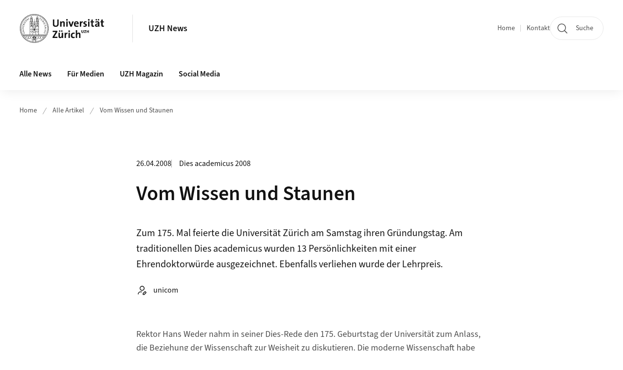

--- FILE ---
content_type: text/html;charset=UTF-8
request_url: https://www.news.uzh.ch/de/articles/2008/2876.html
body_size: 12791
content:


<!DOCTYPE html>
<html lang="de" data-template="nt01">
  

    
    
  
 


<head>
    <meta charset="utf-8">
    <meta name="viewport" content="width=device-width, initial-scale=1.0">
    <title>Vom Wissen und Staunen | UZH News | UZH</title>
    <link rel="stylesheet" href="/.resources/uzh-wcms-frontend/1338/assets/css/main.css">
    <link rel="modulepreload" href="/.resources/uzh-wcms-frontend/1338/assets/js/ui.mjs">
    <link href="https://www.news.uzh.ch/de/articles/2008/2876.html" rel="canonical">
    <link href="https://www.uzh.ch" rel="alternate" hreflang="x-default">
    <link rel="preload" href="/.resources/uzh-wcms-frontend/1338/assets/fonts/WOFF2/SourceSans3-Regular.otf.woff2" as="font" type="font/woff2" crossorigin="anonymous">
    <link rel="preload" href="/.resources/uzh-wcms-frontend/1338/assets/fonts/WOFF2/SourceSans3-Semibold.otf.woff2" as="font" type="font/woff2" crossorigin="anonymous">
   
    <link rel="apple-touch-icon" sizes="180x180" href="/docroot/favicons/apple-touch-icon.png">
    <link rel="icon" type="image/png" sizes="32x32" href="/docroot/favicons/favicon-32x32.png">
    <link rel="icon" type="image/png" sizes="16x16" href="/docroot/favicons/favicon-16x16.png">
    <link rel="manifest" href="/docroot/favicons/site.webmanifest">
    <link rel="shortcut icon" href="/docroot/favicons/favicon.ico">
    <meta name="msapplication-TileColor" content="#ffffff">
    <meta name="msapplication-config" content="/docroot/favicons/browserconfig.xml">
    <meta name="theme-color" content="#ffffff">
  
      <meta name="keywords" content="Dies academicus 2008">
      <meta name="description" content="Zum 175. Mal feierte die Universität Zürich am Samstag ihren Gründungstag. Am traditionellen Dies academicus wurden 13 Persönlichkeiten mit einer Ehrendoktorwürde ausgezeichnet. Ebenfalls verliehen wurde der Lehrpreis.">
    <meta property="og:type" content="website">
    <meta property="og:url" content="https://www.news.uzh.ch/de/articles/2008/2876.html">
    <meta property="og:title" content="Vom Wissen und Staunen">
   
      <meta property="og:description" content="Zum 175. Mal feierte die Universität Zürich am Samstag ihren Gründungstag. Am traditionellen Dies academicus wurden 13 Persönlichkeiten mit einer Ehrendoktorwürde ausgezeichnet. Ebenfalls verliehen wurde der Lehrpreis."/>
    
      <meta property="og:image" content="https://www.news.uzh.ch/dam/jcr:ffffffff-d5cc-3da9-0000-0000444be5f6/weder.jpg"/>
    
    <!-- 
    <meta property="twitter:url" content="/pages/layouts/default.html">
    <meta property="twitter:title" content="Default Layout (content area only)">
    <meta property="twitter:description" content="Page description">
    <meta property="twitter:image" content="../../dummy/shareimage_example_1200x630.jpg">
    <meta property="twitter:dnt" content="on">
    -->
    
    
    
 
    
    
    
    
    

   
      <script type="text/javascript">
  var _paq = _paq || [];
  _paq.push(['setAPIUrl', "https://webstats.uzh.ch/"]);
  _paq.push(['trackPageView']);
  _paq.push(['enableLinkTracking']);
  (function() {
    var u="//webstats.uzh.ch/";
    _paq.push(['setTrackerUrl', u+'piwik.php']);
    _paq.push(['setSiteId', 48]);
    var d=document, g=d.createElement('script'), s=d.getElementsByTagName('script')[0];
    g.type='text/javascript'; g.async=true; g.defer=true; g.src=u+'piwik.js'; s.parentNode.insertBefore(g,s);
  })();
</script>

<script src="https://www.webroot.uzh.ch/apps/matomo/js/news_article.js"></script>
<script type="text/javascript" src="https://www.webroot.uzh.ch/apps/utilities/news/js/accordion-box.js"><!-- --></script>

<style>
nav.Breadcrumb ul.Breadcrumb--flyout--list li a.Breadcrumb--flyout--link {
padding-left: 1.5rem;
}
</style> 
  
    <link rel="stylesheet" href="/.resources/uzh-wcms-frontend/webresources/1338/css/main.css">
    <script type="module" src="/.resources/uzh-wcms-frontend/webresources/1338/js/main.js"></script>

    <script src="/docroot/jquery/jquery-3.7.1.min.js"></script>
    <script src="/docroot/jquery/jquery-migrate-3.5.2.min.js"></script>
    
   
     
</head>

  

  <body class="template-nt01">
   
    <a id="top"></a>
    <!-- component: SkipLink -->
     <div class="SkipLink__container">
        <!-- component: Link --><a class="Link layout-standalone icon-position-after icon-orientation-down SkipLink js-SkipLink" href="#main-content">Zum Inhalt springen<span class="Link--icon">
                <!-- component: Icon --><span class="Icon" data-name="16--link-internal"><svg>
                        <use xlink:href="#16--link-internal"></use>
                    </svg></span><!-- /component: Icon -->
            </span></a><!-- /component: Link -->
     </div>
     <!-- /component: SkipLink -->
 
   








<!-- component: Header -->
<header class="Header js-Header">
    <p class="visuallyhidden" aria-level="1" role="heading">Header</p>
    <div class="Header--top">
        <div class="Header--logo">
               <a class="Logo" href="https://www.uzh.ch">
                  <svg width="208" height="92" aria-labelledby="logoTitle">
                      <title id="logoTitle">Logo der Universität Zürich, zur Startseite</title>
                      <use href="/docroot/logos/uzh_logo_d_pos.svg#uzh_logo"></use>
                  </svg>
               </a>
        </div>
        <div class="Header--mobileButtons">
            <a class="Header--search" href="/de/search.html">
                  <span class="visuallyhidden">Suche</span>
                  <!-- component: Icon -->
                  <span class="Icon" data-name="24--search">
                      <svg>
                          <use xlink:href="#24--search">
                          </use>
                      </svg>
                  </span>
                  <!-- /component: Icon -->
            </a>
          
          <button class="Header--burger js-Header--burger" type="button" aria-controls="main-nav" aria-expanded="false">
            <span class="visuallyhidden">Navigation öffnen/schliessen</span>
            <span class="Header--burger--open">
                <!-- component: Icon -->
                <span class="Icon" data-name="24--menu">
                    <svg>
                        <use xlink:href="#24--menu">
                        </use>
                    </svg>
                </span>
                <!-- /component: Icon -->
            </span>
            <span class="Header--burger--close">
                <!-- component: Icon -->
                <span class="Icon" data-name="24--close">
                    <svg>
                        <use xlink:href="#24--close">
                        </use>
                    </svg>
                </span>
                <!-- /component: Icon -->
            </span>
          </button>
        </div>
        
      
          <div class="Header--department">
             
              
              <a class="Header--department--link" href="/de.html">UZH News</a> 
          </div>
          
        
    </div>
    <div class="Header--bottom js-Header--bottom">
        <div class="Header--bottom--inner">
<!-- component: MainNav -->
<div class="MainNav js-MainNav" id="main-nav" data-mode="lazy">
    

<div class="MainNav--service js-Header--service">

  

  <!-- component: ServiceNav -->
 	<h2 class="visuallyhidden">Quicklinks</h2>
  <nav class="ServiceNav">
      <ul class="ServiceNav--list">
          <li class="ServiceNav--list--item">
              <a class="ServiceNav--link " href="/de.html">Home</a>
         </li>
         
         
           <li class="ServiceNav--list--item">   
              <a class="ServiceNav--link " href="/de/contact.html">Kontakt</a>
           </li>
         
     </ul>
  </nav>
  <!-- /component: ServiceNav -->
  
  
 
    <!-- component: SearchTrigger -->
    <a class="SearchTrigger" href="/de/search.html" data-js-search-trigger="">
        <!-- component: Icon -->
        <span class="Icon" data-name="24--search">
            <svg>
                <use xlink:href="#24--search">
                </use>
            </svg>
        </span>
        <!-- /component: Icon -->
        <span class="text">Suche</span>
    </a>
    <!-- /component: SearchTrigger -->
</div>       
    <h2 class="visuallyhidden">Hauptnavigation</h2>
    <nav class="MainNav--inner">
        <ul class="MainNav--list js-MainNav--list">
            <!-- Begin: loop through top-level items-->
            
       
             
              <li class="MainNav--list--item js-MainNav--item ">
                  
                  <!-- Button if there are subitems, link if there aren’t-->
                  <button class="MainNav--link js-MainNav--link" type="button" aria-controls="main-nav_overlay_63445d64-fe34-4f0e-89d2-da412115f30c" aria-expanded="false"> 
                      Alle News  
                      <div class="MainNav--icon">
                          <!-- component: Icon -->
                          <span class="Icon" data-name="16--link-arrow-sm-right">
                              <svg>
                                  <use xlink:href="#16--link-arrow-sm-right">
                                  </use>
                              </svg>
                          </span>
                          <!-- /component: Icon -->
                      </div>
                  </button>
                  
                  <div class="MainNav--overlay js-MainNav--overlay" id="main-nav_overlay_uid-0">
                      <div class="MainNav--overlay--scroller">
                          <div class="MainNav--overlay--inner">
                              <!-- Set data-mainnav-index to the level of nesting-->
                              <div class="MainNav--sub js-MainNav--sub" data-mainnav-index="1">
                                  <div class="MainNav--sub--back">
                                      <!-- component: Button -->
                                      <button class="Button js-MainNav--back" type="button">
                                          <span class="Button--inner">Zurück</span>
                                          <span class="Button--icon">
                                              <!-- component: Icon -->
                                              <span class="Icon" data-name="16--link-arrow-sm-right">
                                                  <svg>
                                                      <use xlink:href="#16--link-arrow-sm-right">
                                                      </use>
                                                  </svg>
                                              </span>
                                              <!-- /component: Icon -->
                                          </span>
                                      </button>
                                      <!-- /component: Button -->
                                  </div>
                                  <div class="MainNav--sub--title">
                                      <!-- component: Link -->
                                      <a class="Link layout-standalone size-small" href="/de/all-news.html">
                                          <span class="visuallyhidden">Alle News</span>
                                          Alle News
                                          <span class="Link--icon">
                                              <!-- component: Icon -->
                                              <span class="Icon" data-name="16--link-internal">
                                                  <svg>
                                                      <use xlink:href="#16--link-internal">
                                                      </use>
                                                  </svg>
                                              </span>
                                              <!-- /component: Icon -->
                                          </span>
                                      </a>
                                      <!-- /component: Link -->
                                  </div> 
                                  <ul class="MainNav--sub--list js-MainNav--overflow">
                                  </ul>
                                  <button class="js-MainNav--close FocusOnly">Menü schliessen</button>
                              </div>
                          </div>
                      </div>
                  </div>
              </li>
              
       
             
              <li class="MainNav--list--item js-MainNav--item ">
                  
                  <!-- Button if there are subitems, link if there aren’t-->
                  <button class="MainNav--link js-MainNav--link" type="button" aria-controls="main-nav_overlay_04b0955e-d4d0-4338-b477-2035de2725e3" aria-expanded="false"> 
                      Für Medien  
                      <div class="MainNav--icon">
                          <!-- component: Icon -->
                          <span class="Icon" data-name="16--link-arrow-sm-right">
                              <svg>
                                  <use xlink:href="#16--link-arrow-sm-right">
                                  </use>
                              </svg>
                          </span>
                          <!-- /component: Icon -->
                      </div>
                  </button>
                  
                  <div class="MainNav--overlay js-MainNav--overlay" id="main-nav_overlay_uid-1">
                      <div class="MainNav--overlay--scroller">
                          <div class="MainNav--overlay--inner">
                              <!-- Set data-mainnav-index to the level of nesting-->
                              <div class="MainNav--sub js-MainNav--sub" data-mainnav-index="1">
                                  <div class="MainNav--sub--back">
                                      <!-- component: Button -->
                                      <button class="Button js-MainNav--back" type="button">
                                          <span class="Button--inner">Zurück</span>
                                          <span class="Button--icon">
                                              <!-- component: Icon -->
                                              <span class="Icon" data-name="16--link-arrow-sm-right">
                                                  <svg>
                                                      <use xlink:href="#16--link-arrow-sm-right">
                                                      </use>
                                                  </svg>
                                              </span>
                                              <!-- /component: Icon -->
                                          </span>
                                      </button>
                                      <!-- /component: Button -->
                                  </div>
                                  <div class="MainNav--sub--title">
                                      <!-- component: Link -->
                                      <a class="Link layout-standalone size-small" href="/de/media.html">
                                          <span class="visuallyhidden">Für Medien</span>
                                          Für Medien
                                          <span class="Link--icon">
                                              <!-- component: Icon -->
                                              <span class="Icon" data-name="16--link-internal">
                                                  <svg>
                                                      <use xlink:href="#16--link-internal">
                                                      </use>
                                                  </svg>
                                              </span>
                                              <!-- /component: Icon -->
                                          </span>
                                      </a>
                                      <!-- /component: Link -->
                                  </div> 
                                  <ul class="MainNav--sub--list js-MainNav--overflow">
                                  </ul>
                                  <button class="js-MainNav--close FocusOnly">Menü schliessen</button>
                              </div>
                          </div>
                      </div>
                  </div>
              </li>
              
       
             
              <li class="MainNav--list--item js-MainNav--item ">
                  
                  <!-- Button if there are subitems, link if there aren’t-->
                  <button class="MainNav--link js-MainNav--link" type="button" aria-controls="main-nav_overlay_75925d52-d35c-42aa-90b2-4294bdc24400" aria-expanded="false"> 
                      UZH Magazin  
                      <div class="MainNav--icon">
                          <!-- component: Icon -->
                          <span class="Icon" data-name="16--link-arrow-sm-right">
                              <svg>
                                  <use xlink:href="#16--link-arrow-sm-right">
                                  </use>
                              </svg>
                          </span>
                          <!-- /component: Icon -->
                      </div>
                  </button>
                  
                  <div class="MainNav--overlay js-MainNav--overlay" id="main-nav_overlay_uid-2">
                      <div class="MainNav--overlay--scroller">
                          <div class="MainNav--overlay--inner">
                              <!-- Set data-mainnav-index to the level of nesting-->
                              <div class="MainNav--sub js-MainNav--sub" data-mainnav-index="1">
                                  <div class="MainNav--sub--back">
                                      <!-- component: Button -->
                                      <button class="Button js-MainNav--back" type="button">
                                          <span class="Button--inner">Zurück</span>
                                          <span class="Button--icon">
                                              <!-- component: Icon -->
                                              <span class="Icon" data-name="16--link-arrow-sm-right">
                                                  <svg>
                                                      <use xlink:href="#16--link-arrow-sm-right">
                                                      </use>
                                                  </svg>
                                              </span>
                                              <!-- /component: Icon -->
                                          </span>
                                      </button>
                                      <!-- /component: Button -->
                                  </div>
                                  <div class="MainNav--sub--title">
                                      <!-- component: Link -->
                                      <a class="Link layout-standalone size-small" href="/de/magazin.html">
                                          <span class="visuallyhidden">UZH Magazin</span>
                                          UZH Magazin
                                          <span class="Link--icon">
                                              <!-- component: Icon -->
                                              <span class="Icon" data-name="16--link-internal">
                                                  <svg>
                                                      <use xlink:href="#16--link-internal">
                                                      </use>
                                                  </svg>
                                              </span>
                                              <!-- /component: Icon -->
                                          </span>
                                      </a>
                                      <!-- /component: Link -->
                                  </div> 
                                  <ul class="MainNav--sub--list js-MainNav--overflow">
                                  </ul>
                                  <button class="js-MainNav--close FocusOnly">Menü schliessen</button>
                              </div>
                          </div>
                      </div>
                  </div>
              </li>
              
       
             
              <li class="MainNav--list--item js-MainNav--item ">
                  
                  <!-- Button if there are subitems, link if there aren’t-->
                  <button class="MainNav--link js-MainNav--link" type="button" aria-controls="main-nav_overlay_21732868-f7d9-47e7-aecd-09b2a322a96b" aria-expanded="false"> 
                      Social Media  
                      <div class="MainNav--icon">
                          <!-- component: Icon -->
                          <span class="Icon" data-name="16--link-arrow-sm-right">
                              <svg>
                                  <use xlink:href="#16--link-arrow-sm-right">
                                  </use>
                              </svg>
                          </span>
                          <!-- /component: Icon -->
                      </div>
                  </button>
                  
                  <div class="MainNav--overlay js-MainNav--overlay" id="main-nav_overlay_uid-3">
                      <div class="MainNav--overlay--scroller">
                          <div class="MainNav--overlay--inner">
                              <!-- Set data-mainnav-index to the level of nesting-->
                              <div class="MainNav--sub js-MainNav--sub" data-mainnav-index="1">
                                  <div class="MainNav--sub--back">
                                      <!-- component: Button -->
                                      <button class="Button js-MainNav--back" type="button">
                                          <span class="Button--inner">Zurück</span>
                                          <span class="Button--icon">
                                              <!-- component: Icon -->
                                              <span class="Icon" data-name="16--link-arrow-sm-right">
                                                  <svg>
                                                      <use xlink:href="#16--link-arrow-sm-right">
                                                      </use>
                                                  </svg>
                                              </span>
                                              <!-- /component: Icon -->
                                          </span>
                                      </button>
                                      <!-- /component: Button -->
                                  </div>
                                  <div class="MainNav--sub--title">
                                      <!-- component: Link -->
                                      <a class="Link layout-standalone size-small" href="/de/socialmedia.html">
                                          <span class="visuallyhidden">Social Media</span>
                                          Social Media
                                          <span class="Link--icon">
                                              <!-- component: Icon -->
                                              <span class="Icon" data-name="16--link-internal">
                                                  <svg>
                                                      <use xlink:href="#16--link-internal">
                                                      </use>
                                                  </svg>
                                              </span>
                                              <!-- /component: Icon -->
                                          </span>
                                      </a>
                                      <!-- /component: Link -->
                                  </div> 
                                  <ul class="MainNav--sub--list js-MainNav--overflow">
                                  </ul>
                                  <button class="js-MainNav--close FocusOnly">Menü schliessen</button>
                              </div>
                          </div>
                      </div>
                  </div>
              </li>
              
              
        </ul>
        <!-- Begin: empty container for items that don't fit viewport-->
        <!-- Must always be there, items are added via JS-->
        <ul class="MainNav--list more js-MainNav--more">
            <li class="MainNav--list--item js-MainNav--item more">
                <button class="MainNav--link js-MainNav--link" aria-controls="main-nav_overlay_uid-4" aria-expanded="false" type="button">
                    Mehr
                    <div class="MainNav--icon">
                        <!-- component: Icon -->
                        <span class="Icon" data-name="16--menu">
                            <svg>
                                <use xlink:href="#16--menu">
                                </use>
                            </svg>
                        </span>
                        <!-- /component: Icon -->
                    </div>
                </button>
                <div class="MainNav--overlay js-MainNav--overlay" id="main-nav_overlay_uid-4">
                    <div class="MainNav--overlay--scroller">
                        <div class="MainNav--overlay--inner">
                            <!-- data-mainnav-index must be 0 within this placeholder container-->
                            <div class="MainNav--sub js-MainNav--sub" data-mainnav-index="0">
                                <ul class="MainNav--sub--list js-MainNav--overflow">
                                </ul>
                                <button class="js-MainNav--close FocusOnly">Menü schliessen</button>
                            </div>
                        </div>
                    </div>
                </div>
            </li>
            <!-- End: empty container for items that don't fit viewport-->
        </ul>
    </nav>
</div>
<!-- /component: MainNav -->        </div>
    </div>
</header>
<!-- /component: Header -->
    
   
     

 <main id="main-content">

  <!-- component: Breadcrumb -->
  <nav class="Breadcrumb js-Breadcrumb">
      <ol class="Breadcrumb--list js-Breadcrumb--list" data-js-scroll-style="{&quot;horizontal&quot;:true}" aria-label="Breadcrumb">
   
         
           <li class="Breadcrumb--list--item">
             <a class="Breadcrumb--link" href="/de.html">Home</a>
             <!-- component: Icon -->
             <span class="Icon" data-name="16--breadcrumb-separator">
               <svg>
                 <use xlink:href="#16--breadcrumb-separator">
                 </use>
               </svg>
             </span>
             <!-- /component: Icon -->
           </li>
         
         

           <li class="Breadcrumb--list--item">
             <a class="Breadcrumb--link" href="/de/articles.html">Alle Artikel</a>
             <!-- component: Icon -->
             <span class="Icon" data-name="16--breadcrumb-separator">
               <svg>
                 <use xlink:href="#16--breadcrumb-separator">
                 </use>
               </svg>
             </span>
             <!-- /component: Icon -->
           </li>
           <li class="Breadcrumb--list--item">     
             <a class="Breadcrumb--link" href="/de/articles/2008/2876.html">Vom Wissen und Staunen</a>    
          </li>
      </ol>
  </nav>
  <!-- /component: Breadcrumb --><header class="NewsArticleIntro">
    <div class="NewsArticleIntro--meta">
        <time class="date" itemprop="dateCreated" datetime="2008-04-26">26.04.2008</time>
        <span class="category">Dies academicus 2008</span>
    </div>
    <h1 class="NewsArticleIntro--title">Vom Wissen und Staunen</h1>
        <div class="NewsArticleIntro--lead">Zum 175. Mal feierte die Universität Zürich am Samstag ihren Gründungstag. Am traditionellen Dies academicus wurden 13 Persönlichkeiten mit einer Ehrendoktorwürde ausgezeichnet. Ebenfalls verliehen wurde der Lehrpreis.</div>
        <div class="NewsArticleIntro--author">
            <!-- component: Icon -->
            <span class="Icon" data-name="24--author">
            <svg>
                <use xlink:href="#24--author">
                </use>
            </svg>
        </span>
            <!-- /component: Icon -->
            <span class="name">unicom</span>
        </div>
    <div class="NewsArticleIntro--tags">
<!-- component: TagList -->
<section class="TagList">
    <h2 class="visuallyhidden">Kategorien</h2>
</section>
<!-- /component: TagList -->
    </div>
</header>
<!-- /component: NewsArticleIntro -->
<section class="ContentArea">





<!-- component: TextImage -->
<div class="TextImage">
    
    
    <div class="TextImage--inner">
     
      <div class="TextImage--content richtext">
         
<p>Rektor Hans Weder nahm in seiner Dies-Rede den 175. Geburtstag der Universität zum Anlass, die Beziehung der Wissenschaft zur Weisheit zu diskutieren. Die moderne Wissenschaft habe sich von traditionellen Weisheitslehren emanzipiert. Doch, fragte Weder, «ist es weise, Wissenschaft ohne Weisheit zu betreiben?» Weder plädierte für eine kultiviert betriebene Wissenschaft, die nicht allein auf Funktionalität, Zweckrationalität und Beherrschbarkeit des Gegenstandes ausgerichtet sei. Wissenschaft halte noch anderes bereit: Sie könne den Respekt vor dem Geheimnis des Erkannten mehren. «Es ist das Staunen», sagte er, «von dem eine weisheitsfreundliche Wissenschaft lebt.»</p>
<p>

</p>
 
      </div>
     
   </div>
</div>
<!-- /component: TextImage -->





<!-- component: TextImage -->
<div class="TextImage">
    
    
    <div class="TextImage--inner">
      
         
        
        <figure class="TextImage--image ">
        
        
            <div class="TextImage--image--inner">
            
                   
                   
      
  
      
     
          <div class="Image" style="--image_width:840;--image_height: 629;">
            <div class="Image--wrapper">
              <img src="/dam/jcr:ffffffff-d5cc-3da9-0000-0000444be5f6/weder.jpg" alt="" title="" class="Image--img"/>
            </div>
          </div>
      
 
                 
                
                
            </div>
            
            <!-- legacy news image Gallery -->
            
            
              <figcaption class="TextImage--image--caption">«Ist es weise, Wissenschaft ohne Weisheit zu betreiben?» fragte Rektor Hans Weder in seiner Rede zum Dies academicus.</figcaption>
        </figure>
     
      <div class="TextImage--content richtext">
         
<p>In seinem Bericht zog Weder, der im August die Rektorenkette an seinen Nachfolger Prorektor Andreas Fischer übergeben wird, eine Bilanz seiner achtjährigen Amtszeit, die von weit reichenden Veränderungen geprägt war. Stichworte dazu sind die Autonomie, die das Stimmvolk 1998 guthiess, oder die Bologna-Reform, die eine tiefgreifende Umstrukturierung der Studiengänge zur Folge hatte.</p>
 
      </div>
     
   </div>
</div>
<!-- /component: TextImage -->





<!-- component: TextImage -->
<div class="TextImage">
    
    
    <div class="TextImage--inner">
     
      <div class="TextImage--content richtext">
         <h3>Erfreuliche Entwicklung</h3>
<p>Entsprechend lagen die Schwerpunkte in Weders Amtszeit: Anpassen der Organisations- und Führungsstrukturen an die Anforderungen der Autonomie, Reform der Studiengänge, Verbesserung der Betreuungsverhältnisse sowie eine Fokussierung auf herausragende wissenschaftliche Leistungen. «Angesichts des sehr guten Zustandes der Universität Zürich wäre es ein Frevel gewesen, dieses Potenzial nicht ins Zentrum zu rücken», begründete Weder diesen Schwerpunkt. Wer im internationalen Wettbewerb bestehen wolle, müsse überdurchschnittliche Leistungen erbringen.</p>
<p>In seiner Bilanz sah Weder insgesamt eine «erfreuliche Entwicklung». Die Universität Zürich stehe heute da als «eine sehr gute Universität, die in einer ganzen Reihe von Gebieten weltweit zu den führenden Zentren gehört.»</p>
<p>

</p>
 
      </div>
     
   </div>
</div>
<!-- /component: TextImage -->





<!-- component: TextImage -->
<div class="TextImage">
    
    
    <div class="TextImage--inner">
      
         
        
        <figure class="TextImage--image ">
        
        
            <div class="TextImage--image--inner">
            
                   
                   
      
  
      
     
          <div class="Image" style="--image_width:840;--image_height: 631;">
            <div class="Image--wrapper">
              <img src="/dam/jcr:ffffffff-d5cc-3da9-0000-000055f6dac9/wohlgemuth.jpg" alt="" title="" class="Image--img"/>
            </div>
          </div>
      
 
                 
                
                
            </div>
            
            <!-- legacy news image Gallery -->
            
            
              <figcaption class="TextImage--image--caption">Privatdozierende sind eine Bereicherung für die Universität, ist Prof. Dr. André C. Wohlgemuth überzeugt.</figcaption>
        </figure>
     
      <div class="TextImage--content richtext">
          
      </div>
     
   </div>
</div>
<!-- /component: TextImage -->





<!-- component: TextImage -->
<div class="TextImage">
    
    
    <div class="TextImage--inner">
     
      <div class="TextImage--content richtext">
         <h3>Bereicherung für die Universität</h3>
<p>Gedanken zur Zukunft machte sich Professor André C. Wohlgemuth. Als Vertreter der Privatdozierenden stellte er die Frage, ob es diesen Stand in zehn Jahren noch geben werde. Auch wenn heute die Habilitation nicht mehr der einzige Weg zu einer Professur sei, so sprach sich Wohlgemuth gegen ihre Abschaffung aus: « Wenn die Universität das wirklich will, kann sie den Weg der Habilitation auch in Zukunft offen halten. Als Option neben den anderen Karrierewegen.» Privatdozierende, die ihre Tätigkeit an der Universität neben einem Hauptberuf ausübten, seien eine Bereicherung für die Universität. «Die Studierenden profitieren beispielsweise von Veranstaltungen, die einen fundierten Bezug zur Praxis haben», so Wohlgemuth.</p>
<p>Die Universität solle deshalb den Weg der Habilitation auch in Zukunft uneingeschränkt offen halten und den starken Praxisbezug der Privatdozierenden vermehrt als Brückenfunktion zwischen Universität und Gesellschaft nutzen, formulierte Wohlgemuth zwei Wünsche für die Privatdozierenden. «Die grosse Arbeit, die von den Privatdozierenden geleistet wird, gebührend honorieren», lautete ein weiterer Wunsch. Ohne Zweifel sei es attraktiv, an der gut ausgestatteten Universität Zürich arbeiten zu dürfen, doch «there is room for improvement», meinte er diplomatisch.</p>
 
      </div>
     
   </div>
</div>
<!-- /component: TextImage -->





<!-- component: TextImage -->
<div class="TextImage">
    
    
    <div class="TextImage--inner">
     
      <div class="TextImage--content richtext">
         <h3>13 Ehrendoktortitel verliehen</h3>
<p>Traditionellerweise wurde an der Stiftungsfeier auch die Ehrendoktorwürde an verdiente Persönlichkeiten verliehen, unter ihnen die pakistanische Menschenrechtlerin und Anwältin Asma Jahangir, der Komponist Hans Zender und der Philosoph Ernst Tugendhat.</p>
<p>

</p>
 
      </div>
     
   </div>
</div>
<!-- /component: TextImage -->





<!-- component: TextImage -->
<div class="TextImage">
    
    
    <div class="TextImage--inner">
      
         
        
        <figure class="TextImage--image ">
        
        
            <div class="TextImage--image--inner">
            
                   
                   
      
  
      
     
          <div class="Image" style="--image_width:840;--image_height: 630;">
            <div class="Image--wrapper">
              <img src="/dam/jcr:ffffffff-d5cc-3da9-0000-000047022f00/ehrendoktoren_2008.jpg" alt="" title="" class="Image--img"/>
            </div>
          </div>
      
 
                 
                
                
            </div>
            
            <!-- legacy news image Gallery -->
            
            
              <figcaption class="TextImage--image--caption">Die Ehrendoktorinnen und Ehrendoktoren 2008. Hintere Reihe v.l.n.r: Prof. Hans Zender, Prof. Dr. Hans-Josef Klauck, Ulrich Kihm, Dr. Bruno Oesch, Prof. Roald Hoffmann, Dr. Ursula Brunner; vordere Reihe v.l.n.r: Prof. Dr. Ernst Tugendhat, Prof. Dr. J. Claude Bennett, Robert Frigg, Rektor Prof. Dr. Hans Weder, Prof. Dr. Rosemary Grant, Prof. Dr. Peter Grant. Auf dem Bild fehlen Dr. Asma Jahangir und Prof. Dr. Ye Tingfang</figcaption>
        </figure>
     
      <div class="TextImage--content richtext">
         
<p>Die Theologische Fakultät verlieh die Würde eines Doktors ehrenhalber an <strong>Prof. Dr. Hans-Josef Klauck</strong> für seine grossen Verdienste um die Erforschung von Theologie und Geschichte des Urchristentums.</p>
<p>Ebenfalls einen Ehrendoktortitel der Theologischen Fakultät erhielt <strong>Prof. Hans Zender</strong>, der mit wegweisenden Kompositionen Brücken zwischen den religiösen und kulturellen Traditionen Europas und Asiens geschlagen hat und als Komponist, Dirigent und Autor in Erinnerung hält, dass die Sinne das Denken in Bewegung setzen.</p>
<p>Die Rechtswissenschaftliche Fakultät verlieh die Würde einer Doktorin ehrenhalber an <strong>Dr. Ursula Brunner</strong>. Sie zeichnet damit ihr langjähriges Engagement für die Erhaltung unserer natürlichen Lebensgrundlagen durch fundierte Beiträge zur wissenschaftlichen Durchdringung, praktischen Durchsetzung und rechtspolitischen Weiterentwicklung des Umweltrechts aus.</p>
<p>Die Würde einer Ehrendoktorin ging zudem an <strong>Dr. Asma Jahangir</strong>. Die Rechtswissenschaftliche Fakultät ehrt damit eine couragierte, prominente Juristin, die wie wenige andere die Idee von Demokratie, Rechtsstaatlichkeit und Menschenrechten unter besonderer Betonung von kultureller Vielfalt und Autonomie verkörpert und diese zuweilen unter Inkaufnahme grosser Gefahren verteidigt.</p>
<p>Die Medizinische Fakultät ehrte <strong>Prof. Dr. J. Claude Bennett</strong> mit dem Titel eines Ehrendoktors in Anerkennung seiner grossen Verdienste bei der intensiven Zusammenarbeit mit dem Zentrum für Experimentelle Rheumatologie am Universitätsspital Zürich sowie für sein Engagement für den Studierendenaustausch der University of Alabama in Birmingham und der Universität Zürich.</p>
<p>
<strong>Robert Frigg</strong> erhielt den Ehrendoktortitel in Anerkennung seiner grossen Verdienste bei der Unterstützung des Labors für Biomechanik der Orthopädischen Universitätsklinik Balgrist bei der Suche und Prüfung von neuen Osteosyntheseverfahren.</p>
<p>Die Vetsuisse-Fakultät verlieh die Würde eines Doktors ehrenhalber an <strong>Ulrich Kihm</strong> und an <strong>Dr. Bruno Oesch</strong>. Beide werden für ihre grossen Verdienste um die Bekämpfung der Rinderseuche BSE in der Schweiz geehrt.</p>
<p>Zum Ehrendoktor der Philosophischen Fakultät ernannt wurde <strong>Prof. Dr. Ye Tingfang</strong> in Anerkennung seiner grossen Verdienste um die chinesische Germanistik und insbesondere um die Übersetzung und Vermittlung deutschsprachiger Literatur.</p>
<p>Einen zweiten Ehrendoktortitel verlieh die Fakultät an <strong>Prof. Dr. Ernst Tugendhat</strong> für seine überragenden Verdienste um die philosophische Grundlagenforschung im Bereich von Metaphysik, Sprachphilosophie und Ethik sowie seiner öffentlichkeitswirksamen Beiträge zur rationalen Auseinandersetzung mit grundlegenden politischen und existenziellen Themen.</p>
<p>Die Mathematisch-naturwissenschaftliche Fakultät zeichnete ein Ehepaar mit der Ehrendoktorwürde aus: <strong>Prof. Dr. Rosemary Grant</strong> und <strong>Prof. Dr. Peter Grant</strong> wurden in Anerkennung ihrer grossen Verdienste um die Erforschung von Evolution, Genetik, Ökologie und Verhalten von Galapagosfinken geehrt.</p>
<p>Für seine fundamentalen Arbeiten auf dem Gebiet der theoretischen Chemie, die in allen Bereichen der Chemie neue Konzepte von Molekülen und chemischen Reaktionen begründeten, erhielt <strong>Prof. Roald Hoffmann</strong> die Ehrendoktorwürde der Mathematisch-naturwissenschaftliche Fakultät.</p>
 
      </div>
     
   </div>
</div>
<!-- /component: TextImage -->





<!-- component: TextImage -->
<div class="TextImage">
    
    
    <div class="TextImage--inner">
     
      <div class="TextImage--content richtext">
         <h3>Lehrpreis und weitere Auszeichnungen</h3>
<p>Der Lehrpreis (Credit Suisse Award for Best Teaching) für das Jahr 2008 wurde verliehen an <strong>Dr. Marc-Joachim Wasmer</strong>, Assistent und Lehrbeauftragter am Kunsthistorischen Institut für sein Engagement in der Betreuung und Beratung der Studierenden im Rahmen einer Reihe von Proseminaren und Übungen.</p>
<p>Das Forschungsstipendium der Walter und Gertrud Siegenthaler Stiftung 2008 ging an Dr. med. et phil. Jana Pachlopnik Schmid, Hôpital Necker, Paris. Den Wissenschaftspreis der Walter und Gertrud Siegenthaler Stiftung erhielten PD Dr. med. Gregor Hasler, Universitätsspital Zürich, Psychiatrische Poliklinik, und Prof. Dr. phil. Dr. biol. II Christoph Handschin, Universität Zürich, Physiologisches Institut. Der UBS Habilitationspreis für das akademische Jahr 2007/08 wurde verliehen an PD Dr. Peter Schnyder und der Walter Frei-Preis 2008 an Prof. Dr. Dr. H.C. Gottfried Brem.</p>
<p>Jahrespreise 2008 erhielten Dr. Christoph Ammann, Theologische Fakultät; Dr. iur. Marc Splisgardt, Rechtswissenschaftliche Fakultät; Dr. Johannes Mure, Wirtschaftswissenschaftliche Fakultät; Dr. med. Ana Guerreiro, Medizinische Fakultät; Dr. Enni E. Markkanen, Vetsuisse-Fakultät; Dr. Jörg Matthes, Philosophische Fakultät und Dr. Juan-Miguel Escobar-Restrepo, Mathematisch-naturwissenschaftliche Fakultät.</p>

      
     
      </div>
     
   </div>
</div>
<!-- /component: TextImage -->

   <!-- component: Byline -->
    <div class="Byline">
        <div class="Byline--inner">
            <!-- component: Icon --><span class="Icon" data-name="24--author"><svg>
                    <use xlink:href="#24--author"></use>
                </svg></span><!-- /component: Icon -->
            <p class="Byline--author">unicom</p>
        </div>
    </div><!-- /component: Byline -->
    <!-- component: NewsDossierArticles -->

</section>

  <!-- component: RelatedArea -->
  <section class="RelatedArea">
    <div class="MasonryGridWrapper">
      <h2 class="visuallyhidden">Weiterführende Informationen</h2>
      <div class="MasonryGrid js-MasonryGrid">
         <div class="MasonryGrid--item js-MasonryGrid--item">

<!-- component: Teaser -->
<div class="Teaser">
    <div class="Teaser--inner">
        <div class="Teaser--header">

             
            
            
            
             <h3 class="Teaser--title">Links</h3>
            
            
            
        </div>
        
        


        
        
        <div class="Teaser--body">
            <div class="Teaser--text richtext"></div>
<ul class="Teaser--linkList">
         <li class="Teaser--linkList--link">


       



    
   
       <a class="Link size-small" title="Dies academicus 2008"  alt="Externer Link" href="http://www.uzh.ch/about/portrait/dies/2008.html" target="_blank">Dies academicus 2008</a>

     
     </li>
     <li class="Teaser--linkList--link">


       



    
   
       <a class="Link size-small" title="175 Jahre UZH"  alt="Externer Link" href="http://www.175jahre.uzh.ch" target="_blank">175 Jahre UZH</a>

     
     </li>
</ul>        </div>
    </div>
</div>         </div>
      </div>
    </div>
  </section>
 
 
    <!-- component: CrawlerLinks -->
      <div class="CrawlerLinks">
          <ul>
          
          
              
          </ul>
      </div>
      <!-- /component: CrawlerLinks -->
    
 </main>    
       
<footer class="Footer">
    
       <p class="visuallyhidden" aria-level="1" role="heading">Footer</p>
    
       <div class="Footer--main"> 
  
              
              <div class="Footer--column">
 <!-- component: FooterLinkList -->
 <div class="FooterLinkList">
    <h2 class="FooterLinkList--title">Universität Zürich</h2>
    <!-- div if single entry, ul if multiple-->
<!-- div if single entry, ul if multiple-->
<ul class="FooterLinkList--list">
        <li class="FooterLink--item">

    
        
           <a class="Link size-small" title="Auf einen Blick" href="https://www.uzh.ch/de/explore/portrait/profile.html">Auf einen Blick</a>
          
     </li>
     <li class="FooterLink--item">

    
        
           <a class="Link size-small" title="Fakultäten" href="https://www.uzh.ch/de/explore/faculties.html">Fakultäten</a>
          
     </li>
     <li class="FooterLink--item">

    
        
           <a class="Link size-small" title="UZH Agenda" href="https://www.uzh.ch/de/events/agenda.html">UZH Agenda</a>
          
     </li>
     <li class="FooterLink--item">

    
        
           <a class="Link size-small" title="Jahresbericht" href="https://www.uzh.ch/de/explore/portrait/annualreport.html">Jahresbericht</a>
          
     </li>
     <li class="FooterLink--item">

    
        
           <a class="Link size-small" title="Preise" href="https://www.uzh.ch/de/explore/portrait/excellence.html">Preise</a>
          
     </li>
     <li class="FooterLink--item">

    
        
           <a class="Link size-small" title="Berufungen" href="https://www.uzh.ch/de/explore/management/professorships/calls.html">Berufungen</a>
          
     </li>
     <li class="FooterLink--item">

    
        
           <a class="Link size-small" title="In Memoriam" href="https://www.uzh.ch/de/explore/management/professorships/in_memoriam.html">In Memoriam</a>
          
     </li>
</ul>


 </div>              </div>
          
            
              <div class="Footer--column">
 <!-- component: FooterLinkList -->
 <div class="FooterLinkList">
    <h2 class="FooterLinkList--title">News abonnieren</h2>
    <!-- div if single entry, ul if multiple-->
<!-- div if single entry, ul if multiple-->
<ul class="FooterLinkList--list">
        <li class="FooterLink--item">

    
        
           <a class="Link size-small" title="UZH Weekly abonnieren" href="/de/subscribe.html">UZH Weekly abonnieren</a>
          
     </li>
     <li class="FooterLink--item">


       



    
   
       <a class="Link size-small" title="UZH News abonnieren"  alt="Externer Link" href="https://www.news.uzh.ch/de/subscribe.html#nl" target="_blank">UZH News abonnieren</a>

     
     </li>
     <li class="FooterLink--item">

    
        
           <a class="Link size-small" title="Medienmitteilungen abonnieren" href="/de/subscribe-mm.html">Medienmitteilungen abonnieren</a>
          
     </li>
</ul>


 </div>              </div>
            
              <div class="Footer--column">
 <!-- component: FooterLinkList -->
 <div class="FooterLinkList">
    <h2 class="FooterLinkList--title">Kontakt</h2>
    <!-- div if single entry, ul if multiple-->
<!-- div if single entry, ul if multiple-->
<ul class="FooterLinkList--list">
        <li class="FooterLink--item">

    
        
           <a class="Link size-small" title="Kommunikation" href="https://www.kommunikation.uzh.ch/">Kommunikation</a>
          
     </li>
     <li class="FooterLink--item">
     </li>
     <li class="FooterLink--item">
     </li>
</ul>


 </div>             </div>
            
         
          <div class="Footer--column">

<!-- component: FooterSocialMediaList -->
<div class="FooterSocialMediaList">
    <h2 class="FooterSocialMediaList--title">Folgen Sie uns</h2>
    <ul class="FooterSocialMediaList--list">
    
        <li class="FooterSocialMediaList--item">
          <a class="FooterSocialMediaList--link" href="http://linkedin.com/company/uzh" target="_blank">
              <!-- component: Icon -->
              <span class="Icon" data-name="16--linkedin">
                  <svg>
                      <use xlink:href="#16--linkedin">
                      </use>
                  </svg>
              </span>
              <!-- /component: Icon -->LinkedIn</a>
        </li>
     
     
        <li class="FooterSocialMediaList--item">
          <a class="FooterSocialMediaList--link" href="https://www.instagram.com/uzh.ch/" target="_blank">
              <!-- component: Icon -->
              <span class="Icon" data-name="16--instagram">
                  <svg>
                      <use xlink:href="#16--instagram">
                      </use>
                  </svg>
              </span>
              <!-- /component: Icon -->Instagram</a>
        </li>
     
        <li class="FooterSocialMediaList--item">
          <a class="FooterSocialMediaList--link" href="http://www.facebook.com/uzh.ch" target="_blank">
              <!-- component: Icon -->
              <span class="Icon" data-name="16--facebook">
                  <svg>
                      <use xlink:href="#16--facebook">
                      </use>
                  </svg>
              </span>
              <!-- /component: Icon -->Facebook</a>
        </li>
     
         <li class="FooterSocialMediaList--item">
           <a class="FooterSocialMediaList--link" href="https://www.tiktok.com/@uzh.ch" target="_blank">
             <!-- component: Icon -->
             <span class="Icon" data-name="16--tiktok">
              <svg id="Ebene_1" xmlns="http://www.w3.org/2000/svg" version="1.1" viewBox="0 0 463.2 530">
              <!-- Generator: Adobe Illustrator 29.2.1, SVG Export Plug-In . SVG Version: 2.1.0 Build 116)  -->
              <defs>
                <style>
                  .st0 {
                    fill: #4c4c4c;
                  }
                </style>
              </defs>
              <path class="st0" d="M436.5,123.8c-54.5-11.6-95-57.3-100.2-112.8V-.7h-91.5v363.3c-.1,42.5-34.7,76.8-77.2,76.7-23.9,0-46.5-11.3-61-30.4h0s0,0,0,0c-25.7-33.8-19.1-82.1,14.7-107.8,19.9-15.1,46-19.6,69.9-12v-93C99.2,183.3,14.3,247.6,1.6,339.6c-7.1,51.5,10,103.4,46.3,140.5,64.9,66.4,171.4,67.7,237.8,2.7,32.4-31.6,50.6-75,50.6-120.3v-185.6c37,26.4,81.3,40.6,126.8,40.5v-91c-9,0-17.9-.9-26.7-2.8h0Z"/>
            </svg>
             </span>
             <!-- /component: Icon -->TikTok</a>
         </li>
        
                
          <li class="FooterSocialMediaList--item">
            <a class="FooterSocialMediaList--link" href="http://youtube.com/uzhch" target="_blank">
            <!-- component: Icon -->
              <span class="Icon" data-name="16--youtube"><svg>
                    <use xlink:href="#16--youtube"></use>
                </svg></span><!-- /component: Icon -->YouTube
            </a>
          </li>
        
        
          <li class="FooterSocialMediaList--item">
            <a class="FooterSocialMediaList--link" href="http://issuu.com/uzhch" target="_blank">
                <!-- component: Icon -->
                <span class="Icon" data-name="16--issuu">
                    <svg>
                        <use xlink:href="#16--issuu">
                        </use>
                    </svg>
                </span>
                <!-- /component: Icon -->Issuu</a>
          </li>
        
        
        
           
    
    
        
       
        
    </ul>
</div>
<!-- /component: FooterSocialMediaList -->
          </div>
      
      </div>
    <div class="Footer--bottom">
        <h2 class="visuallyhidden">Weiterführende Links</h2>
        <div class="Footer--logos">
        
        
              <div class="Footer--logos--list">
                <!-- div if single entry, li if multiple-->
                <div class="Footer--logos--item">
                    <a class="Footer--logo" href="https://www.uzh.ch">
                        <img src="/docroot/logos/uzh_logo_d_pos.svg" alt="Logo der Universität Zürich, zur Startseite">
                    </a>
                </div>
              </div>
           
        </div>
        <!-- component: FooterMeta -->
        <div class="FooterMeta">
            <p class="FooterMeta--copyright">&copy;&nbsp;2023 Universität Zürich </p>
            <nav>
                <ul class="FooterMeta--linkList">
                      <li>
                        <a class="FooterMeta--link" href="/de/impressum.html">Impressum</a>
                      </li>
                    
                      <li>
                        <a class="FooterMeta--link" href="/de/contact.html">Kontakt</a>
                      </li>
                   
                        <li>
                          <a class="FooterMeta--link" href="https://www.uzh.ch/de/accessibility">Accessibility</a>
                        </li>
                   
                      <li>
                         <a  class="FooterMeta--link" href="https://www.uzh.ch/de/privacy">Datenschutzerklärung</a> 
                      </li>
                </ul>
            </nav>
        <!-- /component: FooterMeta -->
    </div>
   
    
    
</footer>    
    
    <!-- place Footer component here-->
    <script src="/.resources/uzh-wcms-frontend/1338/assets/js/ui.mjs" type="module"></script>
    <template id="template-lightbox">
        <!-- component: Lightbox -->
        <div class="Lightbox">
            <div class="Lightbox--inner"><img src="" alt="" /><button class="Lightbox--close js-Lightbox--close" type="button">
                    <!-- component: Icon --><span class="Icon" data-name="lightbox-close"><svg>
                            <use xlink:href="#lightbox-close"></use>
                        </svg></span><!-- /component: Icon --><span class="visuallyhidden">Bild Overlay schliessen</span>
                </button></div>
        </div><!-- /component: Lightbox -->
    </template>
    <template id="template-lightbox-video">
        <!-- component: LightboxVideo -->
        <div class="Lightbox">
            <div class="Lightbox--inner"><video src="" autoplay="autoplay" playsinline="playsinline"></video><button class="Lightbox--close js-Lightbox--close" type="button">
                    <!-- component: Icon --><span class="Icon" data-name="lightbox-close"><svg>
                            <use xlink:href="#lightbox-close"></use>
                        </svg></span><!-- /component: Icon --><span class="visuallyhidden">Video Overlay schliessen</span>
                </button></div>
        </div><!-- /component: LightboxVideo -->
    </template>
    
    <template id="main-nav-link">
        <!-- component: MainNav--link --><a class="MainNav--link js-MainNav--link" href="[%=href%]" aria-current="[%=ariaCurrent%]">[%=content%]</a><!-- /component: MainNav--link -->
    </template>
    <template id="main-nav-link-plain">
        <!-- component: MainNav--link --><a class="MainNav--link" href="[%=href%]" aria-current="[%=ariaCurrent%]">[%=content%]</a><!-- /component: MainNav--link -->
    </template>
    <template id="main-nav-button">
        <!-- component: MainNav--link --><a class="MainNav--link js-MainNav--link" role="button" href="[%=href%]" aria-current="[%=ariaCurrent%]" aria-controls="[%=ariaControls%]" aria-expanded="false">[%=content%]<span class="MainNav--icon">
                <!-- component: Icon --><span class="Icon" data-name="16--link-arrow-sm-right"><svg>
                        <use xlink:href="#16--link-arrow-sm-right"></use>
                    </svg></span><!-- /component: Icon -->
            </span></a><!-- /component: MainNav--link -->
    </template>
    <template id="main-nav-overlay">
        <!-- component: MainNav--overlay -->
        <div class="MainNav--overlay js-MainNav--overlay" id="[%=id%]">
            <div class="MainNav--overlay--scroller">
                <div class="MainNav--overlay--inner">
                    <!-- Set data-mainnav-index to the level of nesting-->
                    <div class="MainNav--sub js-MainNav--sub" data-mainnav-index="1">
                        <div class="MainNav--sub--back">
                            <!-- component: Button --><button class="Button js-MainNav--back" type="button"><span class="Button--inner">zurück</span><span class="Button--icon">
                                    <!-- component: Icon --><span class="Icon" data-name="16--link-arrow-sm-right"><svg>
                                            <use xlink:href="#16--link-arrow-sm-right"></use>
                                        </svg></span><!-- /component: Icon -->
                                </span></button><!-- /component: Button -->
                        </div>
                        <div class="MainNav--sub--title">
                            <!-- component: Link --><a class="Link layout-standalone size-small" href="[%=href%]"><span class="visuallyhidden">Übersichtsseite</span>[%=text%]<span class="Link--icon">
                                    <!-- component: Icon --><span class="Icon" data-name="16--link-internal"><svg>
                                            <use xlink:href="#16--link-internal"></use>
                                        </svg></span><!-- /component: Icon -->
                                </span></a><!-- /component: Link -->
                        </div>
                        <ul class="MainNav--sub--list">[%=content%]</ul><button class="js-MainNav--close FocusOnly" type="button">Menu schliessen</button>
                    </div>
                </div>
            </div>
        </div><!-- /component: MainNav--overlay -->
    </template>
    <template id="main-nav-subitem">
        <!-- component: MainNavSubItem -->
        <!-- Button if there are nested subitems, link if there aren’t-->
        <!-- Add aria-current="page" if this is the currently active page--><a class="MainNav--link js-MainNav--sublink" href="[%=href%]" aria-controls="[%=id%]" aria-expanded="false" role="button">[%=text%]<span class="MainNav--icon">
                <!-- component: Icon --><span class="Icon" data-name="16--link-arrow-sm-right"><svg>
                        <use xlink:href="#16--link-arrow-sm-right"></use>
                    </svg></span><!-- /component: Icon -->
            </span></a><!-- Set data-mainnav-index to the level of nesting-->
        <div class="MainNav--sub js-MainNav--sub" id="[%=id%]" data-mainnav-index="[%=index%]">
            <div class="MainNav--sub--back">
                <!-- component: Button --><button class="Button js-MainNav--back" type="button"><span class="Button--inner">zurück</span><span class="Button--icon">
                        <!-- component: Icon --><span class="Icon" data-name="16--link-arrow-sm-right"><svg>
                                <use xlink:href="#16--link-arrow-sm-right"></use>
                            </svg></span><!-- /component: Icon -->
                    </span></button><!-- /component: Button -->
            </div>
            <div class="MainNav--sub--title">
                <!-- component: Link --><a class="Link layout-standalone size-small" href="[%=href%]">[%=text%]<span class="Link--icon">
                        <!-- component: Icon --><span class="Icon" data-name="16--link-internal"><svg>
                                <use xlink:href="#16--link-internal"></use>
                            </svg></span><!-- /component: Icon -->
                    </span></a><!-- /component: Link -->
            </div>
            <ul class="MainNav--sub--list">[%=content%]</ul>
        </div><!-- /component: MainNavSubItem -->
    </template>
    
    
    
    <script>
        (function(url, revision) {
            function init(delayed) {
                var svgEl = document.getElementById('svgsprite');
                svgEl && svgEl.parentNode.removeChild(svgEl);

                var svg = storage.svgicons.replace('<svg ', '<svg id="svgsprite" style="display: none"');
                document.body.insertAdjacentHTML('beforeend', svg);
            }

            function fetchSprite(path, callback) {
                var httpRequest = new XMLHttpRequest();
                httpRequest.onreadystatechange = function() {
                    if (httpRequest.readyState === 4 && httpRequest.status === 200 && callback) {
                        callback(httpRequest.responseText);
                    }
                };
                httpRequest.open('GET', path);
                httpRequest.send();
            }

            var storage = window.localStorage || {};

            if (!storage.svgicons || storage.svgicons_revision != revision) {
                fetchSprite(url, function(data) {
                    storage.svgicons = data;
                    storage.svgicons_revision = revision;

                    init(true);
                });
            }

            if (storage.svgicons) {
                init();
            }
        })("/.resources/uzh-wcms-frontend/1338/assets/icons/sprite.svg", "b36a0d20815810cb45c1cdffa4d31e36");

        // Important for backend implementation: The revision (second parameter) should change whenever the svg sprite changes, e.g. you can use the modification timestamp of the svg file.
    </script>
    
   
       
       
       <script>  
          window.uzh_nav =  [{"subitems":[{"subitems":[{"href":"/de/all-news/topics/research.html","text":"Forschung"},{"href":"/de/all-news/topics/teaching.html","text":"Lehre"},{"href":"/de/all-news/topics/campus.html","text":"Campus"},{"href":"/de/all-news/topics/community.html","text":"Community"},{"href":"/de/all-news/topics/people.html","text":"Leute"},{"href":"/de/all-news/topics/awards.html","text":"Auszeichnungen"},{"href":"/de/all-news/topics/events.html","text":"Veranstaltungen"}],"href":"/de/all-news/topics.html","text":"Artikel nach Themen"},{"subitems":[{"href":"/de/all-news/disciplines/theol.html","text":"Theologie und Religionswissenschaft"},{"href":"/de/all-news/disciplines/law.html","text":"Rechtswissenschaften"},{"href":"/de/all-news/disciplines/eco.html","text":"Wirtschaftswissenschaften und Informatik"},{"href":"/de/all-news/disciplines/med.html","text":"Medizin und Zahnmedizin"},{"href":"/de/all-news/disciplines/vet.html","text":"Tiermedizin"},{"href":"/de/all-news/disciplines/arts.html","text":"Sozial- und Geisteswissenschaften"},{"href":"/de/all-news/disciplines/science.html","text":"Mathematik und Naturwissenschaften"}],"href":"/de/all-news/disciplines.html","text":"Artikel nach Forschungsbereichen"},{"subitems":[{"href":"/de/all-news/focus/sustainability.html","text":"Nachhaltigkeit"},{"href":"/de/all-news/focus/digital.html","text":"Digitaler Wandel"},{"href":"/de/all-news/focus/innovation.html","text":"Innovation"},{"href":"/de/all-news/focus/one-health.html","text":"One Health"},{"href":"/de/all-news/focus/precisionmedicine.html","text":"Präzisionsmedizin"}],"href":"/de/all-news/focus.html","text":"Im Fokus"},{"subitems":[{"href":"/de/all-news/dossiers/zukunft-der-lehre.html","text":"Zukunft der Lehre"},{"href":"/de/all-news/dossiers/europas-zukunft.html","text":"Europas Zukunft"},{"href":"/de/all-news/dossiers/UFSP.html","text":"Universitäre Forschungsschwerpunkte"},{"href":"/de/all-news/dossiers/global.html","text":"Global Engagement"},{"href":"/de/all-news/dossiers/bauliche-entwicklung.html","text":"Bauliche Entwicklung"},{"href":"/de/all-news/dossiers/open-science.html","text":"Open Science"},{"href":"/de/all-news/dossiers/strategic-projects.html","text":"Strategische Projekte"},{"href":"/de/all-news/dossiers/magazin-bilder.html","text":"Was Bilder erzählen"},{"href":"/de/all-news/dossiers/stress-krisen-resilienz.html","text":"Magazin: Stress, Krisen, Resilienz"}],"href":"/de/all-news/dossiers.html","text":"Dossiers"},{"href":"/de/all-news/multimedia.html","text":"Videos"},{"href":"/de/all-news/galleries.html","text":"Bildergalerien"}],"href":"/de/all-news.html","text":"Alle News"},{"subitems":[{"href":"/de/media/releases.html","text":"Medienmitteilungen"},{"href":"/de/media/expertenservice.html","text":"Expertenservice"},{"href":"/de/media/team-media-relations.html","text":"Team Media Relations"},{"subitems":[{"href":"/de/media/bildergalerie/studium.html","text":"Studium"},{"href":"/de/media/bildergalerie/personen.html","text":"Personen"},{"href":"/de/media/bildergalerie/forschung.html","text":"Forschung"},{"href":"/de/media/bildergalerie/gebaeude.html","text":"Gebäude"}],"href":"/de/media/bildergalerie.html","text":"UZH im Bild"},{"href":"/de/media/medienecho.html","text":"UZH in den Medien"}],"href":"/de/media.html","text":"Für Medien"},{"subitems":[{"href":"/de/magazin/articles.html","text":"Aktuelle Artikel"},{"href":"/de/magazin/issues.html","text":"Alle Ausgaben"},{"href":"/de/magazin/subscribe.html","text":"Abonnieren "},{"href":"/de/magazin/about.html","text":"Erscheinungsdaten"},{"href":"/de/magazin/inserate.html","text":"Inserate"},{"href":"/de/magazin/podcast.html","text":"Podcast"}],"href":"/de/magazin.html","text":"UZH Magazin"},{"subitems":[{"href":"/de/socialmedia/faculties.html","text":"Fakultäten"},{"href":"/de/socialmedia/institutes.html","text":"Institute und Seminare"},{"href":"/de/socialmedia/centers.html","text":"Forschungszentren"},{"href":"/de/socialmedia/studentorganisations.html","text":"Studentische Fachvereine"},{"href":"/de/socialmedia/alumni.html","text":"Alumni"},{"href":"/de/socialmedia/misc.html","text":"Fachübergreifende Stellen"},{"href":"/de/socialmedia/museums.html","text":"Museen, Bibliotheken und Events"},{"href":"/de/socialmedia/clinics.html","text":"Universitäre Spitäler und Kliniken"},{"href":"/de/socialmedia/more.html","text":"UZH-nahe Organisationen"},{"href":"/de/socialmedia/netiquette.html","text":"Netiquette"},{"href":"/de/socialmedia/wettbewerbsbedingungen.html","text":"Wettbewerbe"}],"href":"/de/socialmedia.html","text":"Social Media"}]
       </script>

    
    
</body>

</html>

--- FILE ---
content_type: text/css;charset=UTF-8
request_url: https://www.news.uzh.ch/.resources/uzh-wcms-frontend/1338/assets/css/main.css
body_size: 34208
content:
@font-face{font-family:"swiper-icons";src:url("data:application/font-woff;charset=utf-8;base64, [base64]//wADZ2x5ZgAAAywAAADMAAAD2MHtryVoZWFkAAABbAAAADAAAAA2E2+eoWhoZWEAAAGcAAAAHwAAACQC9gDzaG10eAAAAigAAAAZAAAArgJkABFsb2NhAAAC0AAAAFoAAABaFQAUGG1heHAAAAG8AAAAHwAAACAAcABAbmFtZQAAA/gAAAE5AAACXvFdBwlwb3N0AAAFNAAAAGIAAACE5s74hXjaY2BkYGAAYpf5Hu/j+W2+MnAzMYDAzaX6QjD6/4//Bxj5GA8AuRwMYGkAPywL13jaY2BkYGA88P8Agx4j+/8fQDYfA1AEBWgDAIB2BOoAeNpjYGRgYNBh4GdgYgABEMnIABJzYNADCQAACWgAsQB42mNgYfzCOIGBlYGB0YcxjYGBwR1Kf2WQZGhhYGBiYGVmgAFGBiQQkOaawtDAoMBQxXjg/wEGPcYDDA4wNUA2CCgwsAAAO4EL6gAAeNpj2M0gyAACqxgGNWBkZ2D4/wMA+xkDdgAAAHjaY2BgYGaAYBkGRgYQiAHyGMF8FgYHIM3DwMHABGQrMOgyWDLEM1T9/w8UBfEMgLzE////P/5//f/V/xv+r4eaAAeMbAxwIUYmIMHEgKYAYjUcsDAwsLKxc3BycfPw8jEQA/[base64]/uznmfPFBNODM2K7MTQ45YEAZqGP81AmGGcF3iPqOop0r1SPTaTbVkfUe4HXj97wYE+yNwWYxwWu4v1ugWHgo3S1XdZEVqWM7ET0cfnLGxWfkgR42o2PvWrDMBSFj/IHLaF0zKjRgdiVMwScNRAoWUoH78Y2icB/yIY09An6AH2Bdu/UB+yxopYshQiEvnvu0dURgDt8QeC8PDw7Fpji3fEA4z/PEJ6YOB5hKh4dj3EvXhxPqH/SKUY3rJ7srZ4FZnh1PMAtPhwP6fl2PMJMPDgeQ4rY8YT6Gzao0eAEA409DuggmTnFnOcSCiEiLMgxCiTI6Cq5DZUd3Qmp10vO0LaLTd2cjN4fOumlc7lUYbSQcZFkutRG7g6JKZKy0RmdLY680CDnEJ+UMkpFFe1RN7nxdVpXrC4aTtnaurOnYercZg2YVmLN/d/gczfEimrE/fs/bOuq29Zmn8tloORaXgZgGa78yO9/cnXm2BpaGvq25Dv9S4E9+5SIc9PqupJKhYFSSl47+Qcr1mYNAAAAeNptw0cKwkAAAMDZJA8Q7OUJvkLsPfZ6zFVERPy8qHh2YER+3i/BP83vIBLLySsoKimrqKqpa2hp6+jq6RsYGhmbmJqZSy0sraxtbO3sHRydnEMU4uR6yx7JJXveP7WrDycAAAAAAAH//wACeNpjYGRgYOABYhkgZgJCZgZNBkYGLQZtIJsFLMYAAAw3ALgAeNolizEKgDAQBCchRbC2sFER0YD6qVQiBCv/H9ezGI6Z5XBAw8CBK/m5iQQVauVbXLnOrMZv2oLdKFa8Pjuru2hJzGabmOSLzNMzvutpB3N42mNgZGBg4GKQYzBhYMxJLMlj4GBgAYow/P/PAJJhLM6sSoWKfWCAAwDAjgbRAAB42mNgYGBkAIIbCZo5IPrmUn0hGA0AO8EFTQAA") format("woff");font-weight:400;font-style:normal}:root{--swiper-theme-color: #007aff}.swiper{margin-left:auto;margin-right:auto;position:relative;overflow:hidden;list-style:none;padding:0;z-index:1}.swiper-vertical>.swiper-wrapper{flex-direction:column}.swiper-wrapper{position:relative;width:100%;height:100%;z-index:1;display:flex;transition-property:transform;box-sizing:content-box}.swiper-android .swiper-slide,.swiper-wrapper{transform:translate3d(0px, 0, 0)}.swiper-pointer-events{touch-action:pan-y}.swiper-pointer-events.swiper-vertical{touch-action:pan-x}.swiper-slide{flex-shrink:0;width:100%;height:100%;position:relative;transition-property:transform}.swiper-slide-invisible-blank{visibility:hidden}.swiper-autoheight,.swiper-autoheight .swiper-slide{height:auto}.swiper-autoheight .swiper-wrapper{align-items:flex-start;transition-property:transform,height}.swiper-backface-hidden .swiper-slide{transform:translateZ(0);-webkit-backface-visibility:hidden;backface-visibility:hidden}.swiper-3d,.swiper-3d.swiper-css-mode .swiper-wrapper{perspective:1200px}.swiper-3d .swiper-wrapper,.swiper-3d .swiper-slide,.swiper-3d .swiper-slide-shadow,.swiper-3d .swiper-slide-shadow-left,.swiper-3d .swiper-slide-shadow-right,.swiper-3d .swiper-slide-shadow-top,.swiper-3d .swiper-slide-shadow-bottom,.swiper-3d .swiper-cube-shadow{transform-style:preserve-3d}.swiper-3d .swiper-slide-shadow,.swiper-3d .swiper-slide-shadow-left,.swiper-3d .swiper-slide-shadow-right,.swiper-3d .swiper-slide-shadow-top,.swiper-3d .swiper-slide-shadow-bottom{position:absolute;left:0;top:0;width:100%;height:100%;pointer-events:none;z-index:10}.swiper-3d .swiper-slide-shadow{background:rgba(0,0,0,.15)}.swiper-3d .swiper-slide-shadow-left{background-image:linear-gradient(to left, rgba(0, 0, 0, 0.5), rgba(0, 0, 0, 0))}.swiper-3d .swiper-slide-shadow-right{background-image:linear-gradient(to right, rgba(0, 0, 0, 0.5), rgba(0, 0, 0, 0))}.swiper-3d .swiper-slide-shadow-top{background-image:linear-gradient(to top, rgba(0, 0, 0, 0.5), rgba(0, 0, 0, 0))}.swiper-3d .swiper-slide-shadow-bottom{background-image:linear-gradient(to bottom, rgba(0, 0, 0, 0.5), rgba(0, 0, 0, 0))}.swiper-css-mode>.swiper-wrapper{overflow:auto;scrollbar-width:none;-ms-overflow-style:none}.swiper-css-mode>.swiper-wrapper::-webkit-scrollbar{display:none}.swiper-css-mode>.swiper-wrapper>.swiper-slide{scroll-snap-align:start start}.swiper-horizontal.swiper-css-mode>.swiper-wrapper{scroll-snap-type:x mandatory}.swiper-vertical.swiper-css-mode>.swiper-wrapper{scroll-snap-type:y mandatory}.swiper-centered>.swiper-wrapper::before{content:"";flex-shrink:0;order:9999}.swiper-centered.swiper-horizontal>.swiper-wrapper>.swiper-slide:first-child{-webkit-margin-start:var(--swiper-centered-offset-before);margin-inline-start:var(--swiper-centered-offset-before)}.swiper-centered.swiper-horizontal>.swiper-wrapper::before{height:100%;width:var(--swiper-centered-offset-after)}.swiper-centered.swiper-vertical>.swiper-wrapper>.swiper-slide:first-child{-webkit-margin-before:var(--swiper-centered-offset-before);margin-block-start:var(--swiper-centered-offset-before)}.swiper-centered.swiper-vertical>.swiper-wrapper::before{width:100%;height:var(--swiper-centered-offset-after)}.swiper-centered>.swiper-wrapper>.swiper-slide{scroll-snap-align:center center;scroll-snap-stop:always}.swiper-fade.swiper-free-mode .swiper-slide{transition-timing-function:ease-out}.swiper-fade .swiper-slide{pointer-events:none;transition-property:opacity}.swiper-fade .swiper-slide .swiper-slide{pointer-events:none}.swiper-fade .swiper-slide-active,.swiper-fade .swiper-slide-active .swiper-slide-active{pointer-events:auto}.swiper-pagination{position:absolute;text-align:center;transition:300ms opacity;transform:translate3d(0, 0, 0);z-index:10}.swiper-pagination.swiper-pagination-hidden{opacity:0}.swiper-pagination-disabled>.swiper-pagination,.swiper-pagination.swiper-pagination-disabled{display:none !important}.swiper-pagination-fraction,.swiper-pagination-custom,.swiper-horizontal>.swiper-pagination-bullets,.swiper-pagination-bullets.swiper-pagination-horizontal{bottom:10px;left:0;width:100%}.swiper-pagination-bullets-dynamic{overflow:hidden;font-size:0}.swiper-pagination-bullets-dynamic .swiper-pagination-bullet{transform:scale(0.33);position:relative}.swiper-pagination-bullets-dynamic .swiper-pagination-bullet-active{transform:scale(1)}.swiper-pagination-bullets-dynamic .swiper-pagination-bullet-active-main{transform:scale(1)}.swiper-pagination-bullets-dynamic .swiper-pagination-bullet-active-prev{transform:scale(0.66)}.swiper-pagination-bullets-dynamic .swiper-pagination-bullet-active-prev-prev{transform:scale(0.33)}.swiper-pagination-bullets-dynamic .swiper-pagination-bullet-active-next{transform:scale(0.66)}.swiper-pagination-bullets-dynamic .swiper-pagination-bullet-active-next-next{transform:scale(0.33)}.swiper-pagination-bullet{width:var(--swiper-pagination-bullet-width, var(--swiper-pagination-bullet-size, 8px));height:var(--swiper-pagination-bullet-height, var(--swiper-pagination-bullet-size, 8px));display:inline-block;border-radius:50%;background:var(--swiper-pagination-bullet-inactive-color, #000);opacity:var(--swiper-pagination-bullet-inactive-opacity, 0.2)}button.swiper-pagination-bullet{border:none;margin:0;padding:0;box-shadow:none;-webkit-appearance:none;-moz-appearance:none;appearance:none}.swiper-pagination-clickable .swiper-pagination-bullet{cursor:pointer}.swiper-pagination-bullet:only-child{display:none !important}.swiper-pagination-bullet-active{opacity:var(--swiper-pagination-bullet-opacity, 1);background:var(--swiper-pagination-color, var(--swiper-theme-color))}.swiper-vertical>.swiper-pagination-bullets,.swiper-pagination-vertical.swiper-pagination-bullets{right:10px;top:50%;transform:translate3d(0px, -50%, 0)}.swiper-vertical>.swiper-pagination-bullets .swiper-pagination-bullet,.swiper-pagination-vertical.swiper-pagination-bullets .swiper-pagination-bullet{margin:var(--swiper-pagination-bullet-vertical-gap, 6px) 0;display:block}.swiper-vertical>.swiper-pagination-bullets.swiper-pagination-bullets-dynamic,.swiper-pagination-vertical.swiper-pagination-bullets.swiper-pagination-bullets-dynamic{top:50%;transform:translateY(-50%);width:8px}.swiper-vertical>.swiper-pagination-bullets.swiper-pagination-bullets-dynamic .swiper-pagination-bullet,.swiper-pagination-vertical.swiper-pagination-bullets.swiper-pagination-bullets-dynamic .swiper-pagination-bullet{display:inline-block;transition:200ms transform,200ms top}.swiper-horizontal>.swiper-pagination-bullets .swiper-pagination-bullet,.swiper-pagination-horizontal.swiper-pagination-bullets .swiper-pagination-bullet{margin:0 var(--swiper-pagination-bullet-horizontal-gap, 4px)}.swiper-horizontal>.swiper-pagination-bullets.swiper-pagination-bullets-dynamic,.swiper-pagination-horizontal.swiper-pagination-bullets.swiper-pagination-bullets-dynamic{left:50%;transform:translateX(-50%);white-space:nowrap}.swiper-horizontal>.swiper-pagination-bullets.swiper-pagination-bullets-dynamic .swiper-pagination-bullet,.swiper-pagination-horizontal.swiper-pagination-bullets.swiper-pagination-bullets-dynamic .swiper-pagination-bullet{transition:200ms transform,200ms left}.swiper-horizontal.swiper-rtl>.swiper-pagination-bullets-dynamic .swiper-pagination-bullet{transition:200ms transform,200ms right}.swiper-pagination-progressbar{background:rgba(0,0,0,.25);position:absolute}.swiper-pagination-progressbar .swiper-pagination-progressbar-fill{background:var(--swiper-pagination-color, var(--swiper-theme-color));position:absolute;left:0;top:0;width:100%;height:100%;transform:scale(0);transform-origin:left top}.swiper-rtl .swiper-pagination-progressbar .swiper-pagination-progressbar-fill{transform-origin:right top}.swiper-horizontal>.swiper-pagination-progressbar,.swiper-pagination-progressbar.swiper-pagination-horizontal,.swiper-vertical>.swiper-pagination-progressbar.swiper-pagination-progressbar-opposite,.swiper-pagination-progressbar.swiper-pagination-vertical.swiper-pagination-progressbar-opposite{width:100%;height:4px;left:0;top:0}.swiper-vertical>.swiper-pagination-progressbar,.swiper-pagination-progressbar.swiper-pagination-vertical,.swiper-horizontal>.swiper-pagination-progressbar.swiper-pagination-progressbar-opposite,.swiper-pagination-progressbar.swiper-pagination-horizontal.swiper-pagination-progressbar-opposite{width:4px;height:100%;left:0;top:0}.swiper-pagination-lock{display:none}@keyframes body-state_backdrop-in{to{opacity:1}}.has-hScroll{position:relative}.has-hScroll:before,.has-hScroll:after{content:"";position:sticky;left:0;top:0;height:100%;display:block;min-height:100%;min-width:100px;pointer-events:none;z-index:999;opacity:0;visibility:hidden;transition:opacity 250ms linear,visibility 250ms;will-change:opacity;margin-left:-100px}.has-hScroll::before{left:-2.5rem;background:linear-gradient(90deg, rgb(255, 255, 255) 0%, rgba(255, 255, 255, 0) 100%)}.has-hScroll::after{right:-2.5rem;background:linear-gradient(270deg, rgb(255, 255, 255) 0%, rgba(255, 255, 255, 0) 100%)}.has-hScroll:not(.is-at-left)::before{visibility:visible;opacity:1;transform:none}.has-hScroll:not(.is-at-right)::after{visibility:visible;opacity:1;transform:none}*{font:inherit;color:inherit;line-height:inherit;text-decoration:inherit;margin:0;padding:0}*,*:before,*:after{box-sizing:border-box}html{color:#000;background:#fff}figure{-webkit-margin-start:0;-webkit-margin-end:0;margin-left:0;margin-right:0}article,aside,details,figcaption,figure,footer,header,hgroup,nav,section,summary{display:block}audio,canvas,video{display:inline-block}table{border-collapse:collapse;border-spacing:0}fieldset,img{border:0}del,ins{text-decoration:none}li{list-style:none}caption,th{text-align:left}q:before,q:after{content:""}abbr,acronym{border:0;text-decoration:none;font-variant:normal}sup{vertical-align:baseline}sub{vertical-align:baseline}iframe{border:0}legend{color:inherit;*color:#000}button,input[type=button],input[type=submit]{background:rgba(0,0,0,0);-webkit-appearance:button;cursor:pointer;border-radius:0;border:0}button[disabled],input[disabled]{cursor:default}input[type=search]{-webkit-appearance:textfield}input[type=search]::-webkit-search-cancel-button,input[type=search]::-webkit-search-decoration{-webkit-appearance:none}button::-moz-focus-inner,input::-moz-focus-inner{border:0;padding:0}textarea{overflow:auto;vertical-align:top}code,kbd,pre,samp{font-family:monospace,serif;font-size:1em}pre{white-space:pre;white-space:pre-wrap;word-wrap:break-word}audio,canvas,img,svg,video{vertical-align:middle}fieldset{border:0;margin:0;padding:0}*{font:inherit;color:inherit;line-height:inherit;text-decoration:inherit;margin:0;padding:0}*,*:before,*:after{box-sizing:border-box}html{color:#000;background:#fff}figure{-webkit-margin-start:0;-webkit-margin-end:0;margin-left:0;margin-right:0}article,aside,details,figcaption,figure,footer,header,hgroup,nav,section,summary{display:block}audio,canvas,video{display:inline-block}table{border-collapse:collapse;border-spacing:0}fieldset,img{border:0}del,ins{text-decoration:none}li{list-style:none}caption,th{text-align:left}q:before,q:after{content:""}abbr,acronym{border:0;text-decoration:none;font-variant:normal}sup{vertical-align:baseline}sub{vertical-align:baseline}iframe{border:0}legend{color:inherit;*color:#000}button,input[type=button],input[type=submit]{background:rgba(0,0,0,0);-webkit-appearance:button;cursor:pointer;border-radius:0;border:0}button[disabled],input[disabled]{cursor:default}input[type=search]{-webkit-appearance:textfield}input[type=search]::-webkit-search-cancel-button,input[type=search]::-webkit-search-decoration{-webkit-appearance:none}button::-moz-focus-inner,input::-moz-focus-inner{border:0;padding:0}textarea{overflow:auto;vertical-align:top}code,kbd,pre,samp{font-family:monospace,serif;font-size:1em}pre{white-space:pre;white-space:pre-wrap;word-wrap:break-word}audio,canvas,img,svg,video{vertical-align:middle}fieldset{border:0;margin:0;padding:0}:root{--c-trueblack: 0, 0, 0;--c-black: 18, 18, 18;--c-white: 255, 255, 255;--c-truewhite: 255, 255, 255;--c-grey: 102, 102, 102;--c-grey-medium: 233, 233, 233;--c-grey-light: 250, 250, 250;--c-blue: 0, 40, 165;--c-blue-muted: 27, 33, 74;--c-blue-link-visited: 89, 114, 197;--c-blue-light: 245, 245, 251;--c-blue-link: 54, 93, 213;--c-green: 40, 150, 12;--c-green-attention: 0, 126, 42;--c-red: 255, 0, 0;--c-red-dark: 181, 0, 0;--c-text-black: 18, 18, 18;--c-text-grey: 76, 76, 76}html{width:100%;height:100%;font-size:16px;-webkit-text-size-adjust:100%;-moz-text-size-adjust:100%;text-size-adjust:100%;background:rgba(var(--c-white),1)}html.breadcrumb-open body:before{display:block;animation:body-state_backdrop-in .2s ease-in-out forwards}html.breadcrumb-open body::before{z-index:98}html.lightbox-open{overflow:hidden}html.lightbox-open body:before{display:block;animation:body-state_backdrop-in .2s ease-in-out forwards}html.prevent-scroll body{position:fixed !important;left:0;width:100%;overflow-y:scroll}@media(max-width: 900px){html.mobilenav-open body:before{display:block;animation:body-state_backdrop-in .2s ease-in-out forwards}html.mobilenav-open body{overflow:hidden}}@media(min-width: 901px){html.navitem-open body:before{display:block;animation:body-state_backdrop-in .2s ease-in-out forwards}}body{font-size:1.125rem;line-height:1.6;font-weight:400;color:rgba(var(--c-text-grey),1);font-family:"Source Sans Pro",sans-serif;color:rgba(var(--c-text-black),1);width:100%;min-height:100%;display:flex;flex-direction:column;overflow-x:hidden;overflow-wrap:break-word;scroll-behavior:smooth}@media(max-width: 700px){body{font-size:1rem}}body:before{display:none;content:"";position:fixed;top:0;left:0;right:0;bottom:0;background:rgba(var(--c-black),0.2);opacity:0;z-index:999}::-moz-selection{background:rgba(var(--c-blue),0.3)}::selection{background:rgba(var(--c-blue),0.3)}body,input,select,button,textarea{-webkit-font-smoothing:antialiased;-moz-osx-font-smoothing:grayscale}img{width:100%;display:block}a:active{outline:none}*:focus{outline:none}abbr{border-bottom:1px dotted gray}p sup{position:relative;top:-0.75ex}p sub{position:relative;top:.5ex}button{cursor:pointer}main{width:100%;flex-grow:1;margin-left:auto;margin-right:auto;position:relative}:-moz-focusring{outline:none !important}:focus-visible{outline:none !important}#FlyingFocus{position:absolute;margin:0;top:-100px;background:rgba(0,0,0,0);transition-property:left,top,width,height,opacity;transition-timing-function:cubic-bezier(0, 0.2, 0, 1);visibility:hidden;pointer-events:none;display:none}#FlyingFocus.FlyingFocus-visible{visibility:visible;z-index:10000000;display:block}#FlyingFocus:after{content:"";position:absolute;top:-19px;left:-19px;bottom:-19px;right:-19px;border-radius:13px;box-shadow:0 0 54px 0px rgba(0,0,0,.2),0 0 2px 2px rgba(0,10,20,.1);border:1px solid rgba(42,113,184,.75)}#FlyingFocus:before{content:"";position:absolute;top:-18px;left:-18px;bottom:-18px;right:-18px;border-radius:13px;box-shadow:0 0 2px rgba(255,255,255,.9) inset;border:1px solid rgba(255,255,255,.8)}.FocusOnly{position:absolute;clip:rect(0 0 0 0);-webkit-clip-path:polygon(0 0);clip-path:polygon(0 0)}.FocusOnly:focus,.FocusOnly:focus-within{position:static;clip:auto;-webkit-clip-path:none;clip-path:none}button.FocusOnly:focus{display:block;width:100%;padding:1em;text-align:center;background-color:rgba(var(--c-black),1);color:rgba(var(--c-white),1)}.visuallyhidden{position:absolute;border:0;clip:rect(0 0 0 0);-webkit-clip-path:inset(50%);clip-path:inset(50%);height:1px;margin:-1px;overflow:hidden;padding:0;width:1px;white-space:nowrap}:root{--font-family-base: Source Sans Pro, sans-serif}@font-face{font-family:"Source Sans Pro";font-weight:normal;font-style:normal;font-stretch:normal;font-display:swap;src:url("../fonts/WOFF2/SourceSans3-Regular.otf.woff2") format("woff2"),url("../fonts/WOFF/SourceSans3-Regular.otf.woff") format("woff")}@font-face{font-family:"Source Sans Pro";font-weight:normal;font-style:italic;font-stretch:normal;font-display:swap;src:url("../fonts/WOFF2/SourceSans3-It.otf.woff2") format("woff2"),url("../fonts/WOFF/SourceSans3-It.otf.woff") format("woff")}@font-face{font-family:"Source Sans Pro";font-weight:bold;font-style:normal;font-stretch:normal;font-display:swap;src:url("../fonts/WOFF2/SourceSans3-Semibold.otf.woff2") format("woff2"),url("../fonts/WOFF/SourceSans3-Semibold.otf.woff") format("woff")}@font-face{font-family:"Source Sans Pro";font-weight:bold;font-style:italic;font-stretch:normal;font-display:swap;src:url("../fonts/WOFF2/SourceSans3-SemiboldIt.otf.woff2") format("woff2"),url("../fonts/WOFF/SourceSans3-SemiboldIt.otf.woff") format("woff")}.Icon{display:inline-flex;vertical-align:middle;position:relative;font-size:100%;width:2rem;height:2rem;line-height:1}.Icon>svg{display:block;width:100%;height:100%;position:relative;overflow:visible}.Icon[data-name^="24"]{width:1.5rem;height:1.5rem}.Icon[data-name^="16"]{width:1rem;height:1rem}.Image{--image_width-custom: var(--image-local_width, var(--image_width));--image_height-custom: var(--image-local_height, var(--image_height));position:relative;width:calc(var(--image_width-custom)*1px);max-width:100%}.Image::before{content:"";display:block;padding-bottom:calc(var(--image_height-custom)/var(--image_width-custom)*100%)}.Image.layout-cover{position:absolute;top:0;left:0;width:100%;height:100%;padding-bottom:0}.Image.layout-cover .Image--img{position:absolute;top:0;left:0;width:100%;height:100%;background-size:cover;background-position:center}.Image.layout-fixed-height{--image_height-custom: var(--image-local_height, 500);width:calc(1px*var(--image_height-custom)*var(--image_width)/var(--image_height));height:calc(var(--image_height-custom)*1px);padding-bottom:0}.Image--wrapper{position:absolute;top:0;left:0;width:100%;height:100%;overflow:hidden}.Image--img{display:block;width:100%;height:100%;-webkit-user-select:none;-moz-user-select:none;user-select:none;-o-object-fit:cover;object-fit:cover}.richtext h1{font-size:2.625rem;line-height:1.2;font-weight:600;color:rgba(var(--c-black),1);margin-bottom:.5ex}@media(max-width: 700px){.richtext h1{font-size:2.125rem}}@media(max-width: 700px){.richtext h1{-webkit-hyphens:auto;hyphens:auto}}.richtext h2{font-size:1.625rem;line-height:1.2;font-weight:600;color:rgba(var(--c-black),1);margin-top:1.5em;margin-bottom:.5ex}@media(max-width: 700px){.richtext h2{font-size:1.375rem}}.richtext h3{font-size:1.125rem;line-height:1.4;font-weight:600;color:rgba(var(--c-black),1);margin-top:1.5em;margin-bottom:.5ex}@media(max-width: 700px){.richtext h3{font-size:1rem}}.richtext h4{font-size:1rem;line-height:1.6;font-weight:600;color:rgba(var(--c-black),1);margin-top:1.5em;margin-bottom:.5ex}@media(max-width: 700px){.richtext h4{font-size:0.875rem}}.richtext h5{font-size:0.875rem;line-height:1.4;font-weight:600;margin-top:1.5em;margin-bottom:.5ex}@media(max-width: 700px){.richtext h5{font-size:0.875rem}}.richtext h6{font-size:0.875rem;line-height:1.4;font-weight:600;margin-top:1.5em;margin-bottom:.5ex}@media(max-width: 700px){.richtext h6{font-size:0.875rem}}.richtext pre{padding:20px;background:rgba(var(--c-white),1);margin:1em 0}.richtext code{background:#fff}.richtext pre code,.richtext pre pre,.richtext code pre{background:rgba(0,0,0,0)}.richtext figure{margin-top:1em;margin-bottom:1em}.richtext figure img{width:100%}.richtext figure figcaption{margin-top:1em;display:block}.richtext hr{border:none;border-bottom:1px solid rgba(var(--c-trueblack),0.08);margin-top:1em;margin-bottom:1em}.richtext sub{vertical-align:sub;align-self:end;font-size:.75em}.richtext sup{vertical-align:super;align-self:start;font-size:.75em}.richtext del{text-decoration:line-through}.richtext mark{background-color:rgba(var(--c-blue),0.1)}.richtext p,.richtext q,.richtext blockquote{color:rgba(var(--c-text-grey),1)}.richtext p:not(:first-child),.richtext q:not(:first-child),.richtext blockquote:not(:first-child){margin-top:1em}.richtext p:not(:last-child),.richtext q:not(:last-child),.richtext blockquote:not(:last-child){margin-bottom:1em}.richtext ul{display:block;margin-left:1.25rem;margin-left:0;color:rgba(var(--c-text-grey),1)}.richtext ul>li{list-style-type:none;position:relative;margin-bottom:.33em;padding-left:1.875rem}.richtext ul>li:before{content:"";display:inline-block;position:absolute;top:.65em;left:4px;width:0.25rem;height:0.25rem;border-radius:50%;background:currentColor}.richtext ul.type3>li:before{height:1px;width:8px;margin-top:1px}.richtext ul.type4>li:before{content:none}.richtext ul:not(:first-child){margin-top:1em}.richtext ul:not(:last-child){margin-bottom:1em}.richtext ol{display:block;margin-left:1.25rem;display:block;counter-reset:ol--counter;margin:1em 0;color:rgba(var(--c-text-grey),1)}.richtext ol>li{list-style-type:none;position:relative;margin-bottom:.33em;padding-left:1.875rem}.richtext ol>li:before{content:"";display:inline-block;position:absolute;top:.65em;left:4px;width:0.25rem;height:0.25rem;border-radius:50%;background:currentColor}.richtext ol.type3>li:before{height:1px;width:8px;margin-top:1px}.richtext ol.type4>li:before{content:none}.richtext ol[reversed]{counter-reset:ol--counter calc(var(--counter-start) + 1);counter-reset:reversed(ol--counter)}.richtext ol[reversed][start]{counter-reset:ol--counter calc(var(--counter-start) + 1)}.richtext ol>li{padding-left:1.875rem}.richtext ol>li:before{counter-increment:ol--counter;content:counter(ol--counter) ".";text-align:right;background-color:unset;top:0;left:0.25rem;width:unset;height:unset}.richtext ol[reversed]>li::before{counter-increment:ol--counter -1}.richtext ol.type2>li:before{content:counter(ol--counter, lower-alpha) "."}.ie .richtext ol>li{list-style:decimal inside none}.richtext ol:not(:first-child){margin-top:1em}.richtext ol:not(:last-child){margin-bottom:1em}.richtext table{border-collapse:collapse;border-spacing:0;overflow:hidden;float:none;margin-top:1em;margin-bottom:1em;width:100%}.richtext table caption{padding:1em 0}.richtext table th{font-size:1.125rem;line-height:1.4;font-weight:600;color:rgba(var(--c-black),1)}@media(max-width: 700px){.richtext table th{font-size:1rem}}.richtext table th,.richtext table td{padding:1rem;vertical-align:top}.richtext table th:first-child,.richtext table td:first-child{border-left:none !important;padding-left:0}.richtext table th:last-child,.richtext table td:last-child{border-right:none !important;padding-right:0}.richtext table th h3,.richtext table th h4,.richtext table th h5,.richtext table td h3,.richtext table td h4,.richtext table td h5{margin-top:0}.richtext table th p,.richtext table th p:not(:first-child),.richtext table td p,.richtext table td p:not(:first-child){margin-top:0}.richtext table th p:last-child,.richtext table td p:last-child{margin-bottom:0}.richtext table td{font-size:1.125rem;line-height:1.6;font-weight:400;color:rgba(var(--c-text-grey),1)}@media(max-width: 700px){.richtext table td{font-size:1rem}}.richtext table.grid th,.richtext table.grid td,.richtext table.striped th,.richtext table.striped td{border:1px solid rgba(0,0,0,.08)}.richtext table.ornate tr{border-bottom:1px solid rgba(0,0,0,.08)}.richtext table.ornate strong{font-size:1.125rem;line-height:1.4;font-weight:600;color:rgba(var(--c-black),1)}@media(max-width: 700px){.richtext table.ornate strong{font-size:1rem}}.richtext table.sortable thead tr th,.richtext table.tablesorter thead tr th{cursor:pointer;white-space:nowrap}.richtext table.sortable thead tr th::after,.richtext table.tablesorter thead tr th::after{position:relative;display:inline-block;width:1em;height:.75em;margin-left:.25em;background-image:url("data:image/svg+xml,%3Csvg width='8' height='12' viewBox='0 0 8 12' fill='none' xmlns='http://www.w3.org/2000/svg'%3E%3Cpath d='M1 3.5L4 0.5L7 3.5M7 8.5L4 11.5L1 8.5' stroke='%23666666' stroke-linecap='round' stroke-linejoin='round'/%3E%3C/svg%3E%0A");background-repeat:no-repeat;background-position:right center;content:""}.richtext table.sortable thead tr th.asc::after,.richtext table.sortable thead tr th[data-sort-dir=ASC i]::after,.richtext table.tablesorter thead tr th.asc::after,.richtext table.tablesorter thead tr th[data-sort-dir=ASC i]::after{background-image:url("data:image/svg+xml,%3Csvg width='8' height='12' viewBox='0 0 8 12' fill='none' xmlns='http://www.w3.org/2000/svg'%3E%3Cpath d='M1 3.5L4 0.5L7 3.5' stroke='%23666666' stroke-opacity='0.2' stroke-linecap='round' stroke-linejoin='round'/%3E%3Cpath d='M7 8.5L4 11.5L1 8.5' stroke='%230028A5' stroke-linecap='round' stroke-linejoin='round'/%3E%3C/svg%3E%0A")}.richtext table.sortable thead tr th.desc::after,.richtext table.sortable thead tr th[data-sort-dir=DESC i]::after,.richtext table.tablesorter thead tr th.desc::after,.richtext table.tablesorter thead tr th[data-sort-dir=DESC i]::after{background-image:url("data:image/svg+xml,%3Csvg width='8' height='12' viewBox='0 0 8 12' fill='none' xmlns='http://www.w3.org/2000/svg'%3E%3Cpath d='M1 3.5L4 0.5L7 3.5' stroke='%230028A5' stroke-linecap='round' stroke-linejoin='round'/%3E%3Cpath d='M7 8.5L4 11.5L1 8.5' stroke='%23666666' stroke-opacity='0.2' stroke-linecap='round' stroke-linejoin='round'/%3E%3C/svg%3E%0A")}.richtext table:has([rowspan]) th:first-child,.richtext table:has([rowspan]) td:first-child{padding-left:1rem}.richtext table:has([rowspan]) th:last-child,.richtext table:has([rowspan]) td:last-child{padding-right:1rem}.richtext table th,.richtext table td{border:1px solid rgba(0,0,0,.08)}.richtext table.basic th,.richtext table.basic td{border:unset}.richtext strong,.richtext b{font-weight:600}.richtext a:not(.is-broken){text-decoration-thickness:1px;text-underline-offset:.3em;display:inline-block;position:relative;padding-left:1em;white-space:normal;color:rgba(var(--c-blue),1);margin-left:.325em;cursor:pointer}@media(hover: hover){.richtext a:not(.is-broken)[href]:hover{text-decoration-line:underline}}.richtext a:not(.is-broken):visited{color:rgba(var(--c-blue-link-visited),1)}.richtext a:not(.is-broken)::before{content:"";display:inline-block;width:.8888888889em;height:.8888888889em;position:relative;top:.0825em;left:-1em;margin-right:-.8888888889em;background-image:url("[data-uri]");background-repeat:no-repeat;background-position:left center}.richtext a:not(.is-broken)[href*="/dam/"]::before,.richtext a:not(.is-broken).download::before,.richtext a:not(.is-broken)[download]::before,.richtext a:not(.is-broken)[href*="//"]:not([href*="uzh.ch"])::before{background-image:url("data:image/svg+xml;charset=UTF-8,%3csvg width='12' height='17' viewBox='0 0 12 17' fill='none' xmlns='http://www.w3.org/2000/svg'%3e%3cpath d='M1 15.5L11 15.5' stroke='%23365DD5' stroke-width='1.5' stroke-linecap='round' stroke-linejoin='round'/%3e%3cpath d='M10 8.5L6 12.5L2 8.5' stroke='%23365DD5' stroke-width='1.5' stroke-linecap='round' stroke-linejoin='round'/%3e%3cpath d='M6 1.5L6 12.5' stroke='%23365DD5' stroke-width='1.5' stroke-linecap='round' stroke-linejoin='round'/%3e%3c/svg%3e")}.richtext a:not(.is-broken)[href*="//"]:not([href*="uzh.ch"])::before{background-image:url("data:image/svg+xml;charset=UTF-8,%3csvg width='12' height='12' viewBox='0 0 12 12' fill='none' xmlns='http://www.w3.org/2000/svg'%3e%3cpath d='M1 11.1064L8.77817 3.32827' stroke='%23365DD5' stroke-width='1.5' stroke-linecap='round' stroke-linejoin='round'/%3e%3cpath d='M3.12109 3.32861L8.77795 3.32861L8.77795 8.98547' stroke='%23365DD5' stroke-width='1.5' stroke-linecap='round' stroke-linejoin='round'/%3e%3c/svg%3e ")}.richtext a:not(.is-broken).has-image{display:inline-block;padding-left:0 !important;margin-right:0 !important;background-image:unset}.richtext a:not(.is-broken).has-image img{display:inline-block}.richtext a:not(.is-broken).has-image::before,.richtext a:not(.is-broken).has-image::after{content:none !important}.richtext a:not(.is-broken):has(img){display:inline-block;padding-left:0 !important;margin-right:0 !important;background-image:unset}.richtext a:not(.is-broken):has(img) img{display:inline-block}.richtext a:not(.is-broken):has(img)::before,.richtext a:not(.is-broken):has(img)::after{content:none !important}.richtext a:not(.is-broken)[id]:not([href]),.richtext a:not(.is-broken)[name]:not([href]){padding-left:0;color:inherit;cursor:default}.richtext a:not(.is-broken)[id]:not([href])::before,.richtext a:not(.is-broken)[name]:not([href])::before{content:none}.richtext i,.richtext cite,.richtext em{font-style:italic}.richtext u{text-decoration:underline}.richtext big{font-size:1.25rem;line-height:1.6;font-weight:400}@media(max-width: 700px){.richtext big{font-size:1.125rem}}.richtext small{font-size:1rem;line-height:1.6;font-weight:400;color:rgba(var(--c-text-grey),1)}@media(max-width: 700px){.richtext small{font-size:0.875rem}}.richtext strike{text-decoration:line-through}.richtext tt,.richtext code{font-family:monospace}.richtext q::before,.richtext q::after{content:'"'}.richtext blockquote::before,.richtext blockquote::after{content:'"'}.richtext .attention{color:rgba(var(--c-text-black),1);background-color:rgba(var(--c-blue),0.1)}.richtext .attention a:visited{color:rgba(var(--c-blue),1)}.t-nowrap{white-space:nowrap}.t-hyphenate{-webkit-hyphens:auto;hyphens:auto}.t-text-h1{font-size:2.625rem;line-height:1.2;font-weight:600;color:rgba(var(--c-black),1)}@media(max-width: 700px){.t-text-h1{font-size:2.125rem}}@media(max-width: 700px){.t-text-h1{-webkit-hyphens:auto;hyphens:auto}}.t-text-h2{font-size:1.625rem;line-height:1.2;font-weight:600;color:rgba(var(--c-black),1)}@media(max-width: 700px){.t-text-h2{font-size:1.375rem}}.t-text-h3{font-size:1.125rem;line-height:1.4;font-weight:600;color:rgba(var(--c-black),1)}@media(max-width: 700px){.t-text-h3{font-size:1rem}}.t-text-h4{font-size:1rem;line-height:1.6;font-weight:600;color:rgba(var(--c-black),1)}@media(max-width: 700px){.t-text-h4{font-size:0.875rem}}.t-text-h5{font-size:0.875rem;line-height:1.4;font-weight:600}@media(max-width: 700px){.t-text-h5{font-size:0.875rem}}.t-text-copy-m{font-size:1.25rem;line-height:1.6;font-weight:400}@media(max-width: 700px){.t-text-copy-m{font-size:1.125rem}}.t-text-copy-s{font-size:1.125rem;line-height:1.6;font-weight:400;color:rgba(var(--c-text-grey),1)}@media(max-width: 700px){.t-text-copy-s{font-size:1rem}}.t-text-copy-xs{font-size:1rem;line-height:1.6;font-weight:400;color:rgba(var(--c-text-grey),1)}@media(max-width: 700px){.t-text-copy-xs{font-size:0.875rem}}.t-text-copy-xxs{font-size:0.875rem;line-height:1.5;font-weight:400;color:rgba(var(--c-text-grey),1)}@media(max-width: 700px){.t-text-copy-xxs{font-size:0.75rem}}html.js .is-hidden-js{display:none !important}html.no-js .is-visible-js{display:none !important}@media(min-width: 1151px){.is-hidden-desktop{display:none !important}.is-visible-tablet{display:none !important}}@media(max-width: 1150px){.is-visible-desktop{display:none !important}.is-hidden-tablet{display:none !important}}@media(min-width: 901px){.is-visible-tablet-portrait{display:none !important}}@media(max-width: 900px){.is-hidden-tablet-portrait{display:none !important}}@media(min-width: 701px){.is-visible-mobile{display:none !important}}@media(max-width: 700px){.is-hidden-mobile{display:none !important}}@media(min-width: 401px){.is-visible-mobile-portrait{display:none !important}}@media(max-width: 400px){.is-hidden-mobile-portrait{display:none !important}}@media only screen{.is-visible-print{display:none !important}}@media print{.is-hidden-print{display:none !important}}.Fullwidth{margin-top:2.5rem;margin-bottom:2.5rem}@media(max-width: 700px){.Fullwidth{margin-top:2rem;margin-bottom:2rem}}.ContentArea .Fullwidth,.RelatedArea .Fullwidth{padding-left:calc(var(--page-margin)*-1);padding-right:calc(var(--page-margin)*-1)}.l-Flex{display:flex;flex-wrap:wrap;--gutter: 50px;margin-left:calc(-1*var(--gutter));--gap: 50px;margin-bottom:calc(-1*var(--gap))}.l-Flex.gutter-none{--gutter: 0px}.l-Flex.gutter-small{--gutter: 25px}.l-Flex.gap-none{--gap: 0px}.l-Flex.gap-small{--gap: 25px}.l-Flex>*{flex:0 0 auto;margin-left:var(--gutter);margin-bottom:var(--gap)}.l-Flex>.l-1of1{width:calc(100% / 1 * 1 - var(--gutter))}.l-Flex>.l-1of2{width:calc(100% / 2 * 1 - var(--gutter))}.l-Flex>.l-1of3{width:calc(100% / 3 * 1 - var(--gutter))}.l-Flex>.l-2of3{width:calc(100% / 3 * 2 - var(--gutter))}.l-Flex>.l-1of4{width:calc(100% / 4 * 1 - var(--gutter))}.l-Flex>.l-3of4{width:calc(100% / 4 * 3 - var(--gutter))}.l-Flex>.l-1of5{width:calc(100% / 5 * 1 - var(--gutter))}.l-Flex>.l-2of5{width:calc(100% / 5 * 2 - var(--gutter))}.l-Flex>.l-3of5{width:calc(100% / 5 * 3 - var(--gutter))}.l-Flex>.l-4of5{width:calc(100% / 5 * 4 - var(--gutter))}.l-Flex>.l-flex{flex-grow:1}@media(max-width: 1150px){.l-Flex>.tl-1of1{width:calc(100% / 1 * 1 - var(--gutter))}.l-Flex>.tl-1of2{width:calc(100% / 2 * 1 - var(--gutter))}.l-Flex>.tl-1of3{width:calc(100% / 3 * 1 - var(--gutter))}.l-Flex>.tl-2of3{width:calc(100% / 3 * 2 - var(--gutter))}.l-Flex>.tl-1of4{width:calc(100% / 4 * 1 - var(--gutter))}.l-Flex>.tl-3of4{width:calc(100% / 4 * 3 - var(--gutter))}.l-Flex>.tl-1of5{width:calc(100% / 5 * 1 - var(--gutter))}.l-Flex>.tl-2of5{width:calc(100% / 5 * 2 - var(--gutter))}.l-Flex>.tl-3of5{width:calc(100% / 5 * 3 - var(--gutter))}.l-Flex>.tl-4of5{width:calc(100% / 5 * 4 - var(--gutter))}.l-Flex>.tl-flex{flex-grow:1}}@media(max-width: 900px){.l-Flex>.tp-1of1{width:calc(100% / 1 * 1 - var(--gutter))}.l-Flex>.tp-1of2{width:calc(100% / 2 * 1 - var(--gutter))}.l-Flex>.tp-1of3{width:calc(100% / 3 * 1 - var(--gutter))}.l-Flex>.tp-2of3{width:calc(100% / 3 * 2 - var(--gutter))}.l-Flex>.tp-1of4{width:calc(100% / 4 * 1 - var(--gutter))}.l-Flex>.tp-3of4{width:calc(100% / 4 * 3 - var(--gutter))}.l-Flex>.tp-1of5{width:calc(100% / 5 * 1 - var(--gutter))}.l-Flex>.tp-2of5{width:calc(100% / 5 * 2 - var(--gutter))}.l-Flex>.tp-3of5{width:calc(100% / 5 * 3 - var(--gutter))}.l-Flex>.tp-4of5{width:calc(100% / 5 * 4 - var(--gutter))}.l-Flex>.tp-flex{flex-grow:1}}@media(max-width: 700px){.l-Flex>.ml-1of1{width:calc(100% / 1 * 1 - var(--gutter))}.l-Flex>.ml-1of2{width:calc(100% / 2 * 1 - var(--gutter))}.l-Flex>.ml-1of3{width:calc(100% / 3 * 1 - var(--gutter))}.l-Flex>.ml-2of3{width:calc(100% / 3 * 2 - var(--gutter))}.l-Flex>.ml-1of4{width:calc(100% / 4 * 1 - var(--gutter))}.l-Flex>.ml-3of4{width:calc(100% / 4 * 3 - var(--gutter))}.l-Flex>.ml-1of5{width:calc(100% / 5 * 1 - var(--gutter))}.l-Flex>.ml-2of5{width:calc(100% / 5 * 2 - var(--gutter))}.l-Flex>.ml-3of5{width:calc(100% / 5 * 3 - var(--gutter))}.l-Flex>.ml-4of5{width:calc(100% / 5 * 4 - var(--gutter))}.l-Flex>.ml-flex{flex-grow:1}}@media(max-width: 400px){.l-Flex>.mp-1of1{width:calc(100% / 1 * 1 - var(--gutter))}.l-Flex>.mp-1of2{width:calc(100% / 2 * 1 - var(--gutter))}.l-Flex>.mp-1of3{width:calc(100% / 3 * 1 - var(--gutter))}.l-Flex>.mp-2of3{width:calc(100% / 3 * 2 - var(--gutter))}.l-Flex>.mp-1of4{width:calc(100% / 4 * 1 - var(--gutter))}.l-Flex>.mp-3of4{width:calc(100% / 4 * 3 - var(--gutter))}.l-Flex>.mp-1of5{width:calc(100% / 5 * 1 - var(--gutter))}.l-Flex>.mp-2of5{width:calc(100% / 5 * 2 - var(--gutter))}.l-Flex>.mp-3of5{width:calc(100% / 5 * 3 - var(--gutter))}.l-Flex>.mp-4of5{width:calc(100% / 5 * 4 - var(--gutter))}.l-Flex>.mp-flex{flex-grow:1}}:root{--page-margin: 100px}@media(min-width: 1440px){:root{--page-margin: calc(50% - 620px)}}@media(max-width: 1150px){:root{--page-margin: 40px}}@media(max-width: 900px){:root{--page-margin: 16px}}.l-SiteWidth{padding-left:var(--page-margin);padding-right:var(--page-margin);position:relative}.l-SiteWidth-8-col{position:relative;margin-left:auto;margin-right:auto;padding-left:calc(calc((calc(100% - 2 * var(--page-margin)) - calc((calc(100% - 2 * var(--page-margin)) / 12) * 8)) / 2) + var(--page-margin));padding-right:calc(calc((calc(100% - 2 * var(--page-margin)) - calc((calc(100% - 2 * var(--page-margin)) / 12) * 8)) / 2) + var(--page-margin))}.l-SiteWidth-6-col{position:relative;margin-left:auto;margin-right:auto;padding-left:calc(calc((calc(100% - 2 * var(--page-margin)) - calc((calc(100% - 2 * var(--page-margin)) / 12) * 6)) / 2) + var(--page-margin));padding-right:calc(calc((calc(100% - 2 * var(--page-margin)) - calc((calc(100% - 2 * var(--page-margin)) / 12) * 6)) / 2) + var(--page-margin))}.MasonryGridWrapper{padding-left:var(--page-margin);padding-right:var(--page-margin);position:relative}.MasonryGrid{position:relative;margin-bottom:-2.5rem;margin-right:calc(2.5rem/-2);margin-left:calc(2.5rem/-2)}.MasonryGrid:before,.MasonryGrid:after{content:"";display:table}.MasonryGrid:after{clear:both}@media(max-width: 1150px){.MasonryGrid{margin-bottom:-1.5rem;margin-right:calc(1.5rem/-2);margin-left:calc(1.5rem/-2)}}@media(max-width: 700px){.MasonryGrid{margin-bottom:-1rem;margin-right:0;margin-left:0}}.MasonryGrid--item{width:33.3333333333%;padding-right:calc(2.5rem/2);padding-left:calc(2.5rem/2)}@media(max-width: 1150px){.MasonryGrid--item{width:50%;padding-right:calc(1.5rem/2);padding-left:calc(1.5rem/2)}}@media(max-width: 700px){.MasonryGrid--item{padding-right:0;padding-left:0;width:100%}}.js-MasonryGrid--gutterSizer{display:none}.MasonryGrid--item{float:left;margin-bottom:2.5rem}@media(max-width: 1150px){.MasonryGrid--item{margin-bottom:1.5rem}}@media(max-width: 700px){.MasonryGrid--item{margin-bottom:1rem}}.Button{font-size:0.875rem;line-height:1.5;font-weight:400;color:rgba(var(--c-text-grey),1);display:inline-flex;align-items:center;position:relative;padding-top:0.5rem;padding-left:1rem;padding-right:1rem;padding-bottom:0.5rem;border-radius:100px;background-color:rgba(var(--c-grey-light),1);color:rgba(var(--c-grey),1);transition:color .2s ease-in-out,background-color .2s ease-in-out;white-space:nowrap}@media(max-width: 700px){.Button{font-size:0.75rem}}@media(hover: hover){.Button:hover{color:rgba(var(--c-black),1)}}.Button.color-primary{background-color:rgba(var(--c-blue),1);color:rgba(var(--c-white),1)}@media(hover: hover){.Button.color-primary:hover{background-color:rgba(var(--c-blue),0.8)}}.Button.color-border-white{background-color:rgba(var(--c-white),1);color:rgba(var(--c-grey),1)}.Button.color-border-white::before{content:"";display:block;position:absolute;left:0;top:0;width:100%;height:100%;border:1px solid rgba(var(--c-grey),1);border-radius:inherit;transition-property:opacity;transition-duration:inherit;transition-timing-function:inherit;opacity:.3}@media(hover: hover){.Button.color-border-white:hover{color:rgba(var(--c-black),1)}.Button.color-border-white:hover::before{opacity:.6}}.Button.size-large{font-size:1rem;line-height:1.6;font-weight:600;padding-top:0.75rem;padding-left:2rem;padding-right:2rem;padding-bottom:0.75rem}@media(max-width: 700px){.Button.size-large{font-size:0.875rem}}@media(max-width: 700px){.Button.size-large{padding-top:0.5rem;padding-left:1.25rem;padding-right:1.25rem;padding-bottom:0.5rem}}.Button--icon{flex-shrink:0;margin-right:0.25rem;transform:rotate(180deg);margin-left:-0.5rem;order:-1}@keyframes anim-Lightbox-content-in{from{opacity:0;transform:translateY(20px)}to{opacity:1;transform:translateY(0)}}.Lightbox{position:fixed;left:0;top:0;width:100%;height:100%;z-index:9999;display:flex;flex-direction:column;justify-content:center;align-items:center;padding:90px}@media(max-width: 900px){.Lightbox{padding-top:calc(24px + 2 * 1rem);padding-left:var(--page-margin);padding-right:var(--page-margin);padding-bottom:calc(24px + 2 * 1rem)}}.Lightbox--close{display:flex;justify-content:center;align-items:center;position:absolute;top:-24px;right:-32px;width:24px;height:24px;border-radius:50%;background-color:rgba(var(--c-white),1)}.Lightbox--close .Icon{width:10px;height:10px;color:rgba(var(--c-grey),1);transition:transform .2s}@media(hover: hover){.Lightbox--close:hover .Icon{transform:rotate(90deg)}}@media(max-width: 900px){.Lightbox--close{position:fixed;top:var(--page-margin);right:var(--page-margin)}}.Lightbox:not(.Lightbox--slideshow) .Lightbox--inner{display:flex;justify-content:center;align-items:center;position:relative;max-height:100%}.Lightbox:not(.Lightbox--slideshow) .Lightbox--inner img,.Lightbox:not(.Lightbox--slideshow) .Lightbox--inner video{width:auto;height:auto;max-width:100%;max-height:100%;background-color:rgba(var(--c-white),1);border:8px solid rgba(var(--c-white),1);animation:.6s anim-Lightbox-content-in backwards}.Lightbox.Lightbox--slideshow .Lightbox--wrapper{padding-left:var(--page-margin);padding-right:var(--page-margin);position:relative;width:100vw;animation:.6s anim-Lightbox-content-in backwards}.Lightbox.Lightbox--slideshow .Lightbox--close{top:-24px;right:48px}@media(max-width: 1150px){.Lightbox.Lightbox--slideshow .Lightbox--close{position:fixed;top:var(--page-margin);right:var(--page-margin)}}.Link:not(.is-broken){font-size:1.125rem;line-height:1.6;font-weight:400;color:rgba(var(--c-text-grey),1);position:relative}@media(max-width: 700px){.Link:not(.is-broken){font-size:1rem}}.Link:not(.is-broken):not(.layout-standalone){text-decoration-thickness:1px;text-underline-offset:.3em;display:inline-block;position:relative;padding-left:1em;white-space:normal;color:rgba(var(--c-blue),1);padding-right:0}@media(hover: hover){.Link:not(.is-broken):not(.layout-standalone)[href]:hover{text-decoration-line:underline}}.Link:not(.is-broken):not(.layout-standalone):visited{color:rgba(var(--c-blue-link-visited),1)}.Link:not(.is-broken):not(.layout-standalone)::before{content:"";display:inline-block;width:.8888888889em;height:.8888888889em;position:relative;top:.0825em;left:-1em;margin-right:-.8888888889em;background-image:url("[data-uri]");background-repeat:no-repeat;background-position:left center}.Link:not(.is-broken):not(.layout-standalone)[href*="/dam/"]::before,.Link:not(.is-broken):not(.layout-standalone).download::before,.Link:not(.is-broken):not(.layout-standalone)[download]::before,.Link:not(.is-broken):not(.layout-standalone)[href*="//"]:not([href*="uzh.ch"])::before{background-image:url("data:image/svg+xml;charset=UTF-8,%3csvg width='12' height='17' viewBox='0 0 12 17' fill='none' xmlns='http://www.w3.org/2000/svg'%3e%3cpath d='M1 15.5L11 15.5' stroke='%23365DD5' stroke-width='1.5' stroke-linecap='round' stroke-linejoin='round'/%3e%3cpath d='M10 8.5L6 12.5L2 8.5' stroke='%23365DD5' stroke-width='1.5' stroke-linecap='round' stroke-linejoin='round'/%3e%3cpath d='M6 1.5L6 12.5' stroke='%23365DD5' stroke-width='1.5' stroke-linecap='round' stroke-linejoin='round'/%3e%3c/svg%3e")}.Link:not(.is-broken):not(.layout-standalone)[href*="//"]:not([href*="uzh.ch"])::before{background-image:url("data:image/svg+xml;charset=UTF-8,%3csvg width='12' height='12' viewBox='0 0 12 12' fill='none' xmlns='http://www.w3.org/2000/svg'%3e%3cpath d='M1 11.1064L8.77817 3.32827' stroke='%23365DD5' stroke-width='1.5' stroke-linecap='round' stroke-linejoin='round'/%3e%3cpath d='M3.12109 3.32861L8.77795 3.32861L8.77795 8.98547' stroke='%23365DD5' stroke-width='1.5' stroke-linecap='round' stroke-linejoin='round'/%3e%3c/svg%3e ")}.Link:not(.is-broken):not(.layout-standalone).has-image{display:inline-block;padding-left:0 !important;margin-right:0 !important;background-image:unset}.Link:not(.is-broken):not(.layout-standalone).has-image img{display:inline-block}.Link:not(.is-broken):not(.layout-standalone).has-image::before,.Link:not(.is-broken):not(.layout-standalone).has-image::after{content:none !important}.Link:not(.is-broken):not(.layout-standalone):has(img){display:inline-block;padding-left:0 !important;margin-right:0 !important;background-image:unset}.Link:not(.is-broken):not(.layout-standalone):has(img) img{display:inline-block}.Link:not(.is-broken):not(.layout-standalone):has(img)::before,.Link:not(.is-broken):not(.layout-standalone):has(img)::after{content:none !important}.Link:not(.is-broken):not(.layout-standalone)[id]:not([href]),.Link:not(.is-broken):not(.layout-standalone)[name]:not([href]){padding-left:0;color:inherit;cursor:default}.Link:not(.is-broken):not(.layout-standalone)[id]:not([href])::before,.Link:not(.is-broken):not(.layout-standalone)[name]:not([href])::before{content:none}.Link:not(.is-broken):not(.layout-standalone).size-small{font-size:1rem;line-height:1.6;font-weight:400}@media(max-width: 700px){.Link:not(.is-broken):not(.layout-standalone).size-small{font-size:0.875rem}}.Link:not(.is-broken).layout-standalone{font-size:1.125rem;line-height:1.4;font-weight:600;color:rgba(var(--c-black),1);display:inline-flex;align-items:center}@media(max-width: 700px){.Link:not(.is-broken).layout-standalone{font-size:1rem}}@media(hover: hover){.Link:not(.is-broken).layout-standalone:hover .Link--icon{transform:translateX(0.25em)}}.Link:not(.is-broken).layout-standalone.icon-position-before{flex-direction:row-reverse}.Link:not(.is-broken).layout-standalone.icon-position-before .Link--icon{margin-left:0;margin-right:0.75rem}.Link:not(.is-broken).layout-standalone.icon-orientation-left .Icon{transform:scale(-1)}@media(hover: hover){.Link:not(.is-broken).layout-standalone.icon-orientation-left:hover .Link--icon{transform:translateX(-0.25em)}}.Link:not(.is-broken).layout-standalone.icon-orientation-down .Icon{transform:rotate(90deg) translateX(-2px)}@media(hover: hover){.Link:not(.is-broken).layout-standalone.icon-orientation-down:hover .Link--icon{transform:translateY(0.15em)}}.Link:not(.is-broken).layout-standalone.icon-orientation-up .Icon{transform:rotate(-90deg) translateX(2px)}@media(hover: hover){.Link:not(.is-broken).layout-standalone.icon-orientation-up:hover .Link--icon{transform:translateY(-0.15em)}}.Link:not(.is-broken).layout-standalone.size-large{font-size:1.625rem;line-height:1.2;font-weight:600;color:rgba(var(--c-black),1)}@media(max-width: 700px){.Link:not(.is-broken).layout-standalone.size-large{font-size:1.375rem}}.Link:not(.is-broken).layout-standalone.size-small{font-size:1rem;line-height:1.6;font-weight:600;color:rgba(var(--c-black),1)}@media(max-width: 700px){.Link:not(.is-broken).layout-standalone.size-small{font-size:0.875rem}}.Link:not(.is-broken).layout-standalone.size-copy-xs{font-size:1rem;line-height:1.6;font-weight:400;color:rgba(var(--c-text-grey),1)}@media(max-width: 700px){.Link:not(.is-broken).layout-standalone.size-copy-xs{font-size:0.875rem}}.Link:not(.is-broken).size-inherit{font-size:inherit;font-weight:inherit;line-height:inherit}.Link.is-broken{display:inline-flex;align-items:baseline;gap:0.25rem;flex-direction:row-reverse;color:rgba(var(--c-red-dark),1);pointer-events:none}.Link.is-broken .Icon{align-self:center}.Link--icon{position:relative;top:-0.075em;flex-shrink:0;margin-left:0.75rem;color:rgba(var(--c-blue),1);transition:200ms ease}.Logo{display:block;height:var(--logo_height-desktop, 3.75rem)}.Logo img{display:block;height:100%;width:auto}.Logo svg{max-width:100%;max-height:100%}@media(max-width: 900px){.Logo{height:var(--logo_height-mobile, 2.8125rem)}}.Logo+.PartnerLogo{position:relative;margin-left:1.5rem;padding-left:1.5rem}@media(max-width: 1150px){.Logo+.PartnerLogo{margin-left:15px;padding-left:15px}}@media(max-width: 400px){.Logo+.PartnerLogo{margin-left:10px;padding-left:10px}}.Logo+.PartnerLogo::before{content:"";display:block;position:absolute;left:0;height:3.75rem;border-left:1px solid rgba(var(--c-black),0.2);top:50%;transform:translateY(-50%)}@media(max-width: 900px){.Logo+.PartnerLogo::before{height:2.8125rem}}.PartnerLogo{display:block;height:1.375rem}.PartnerLogo img{display:block;height:100%;width:auto}@media(max-width: 900px){.PartnerLogo{height:1rem}}.MediaTypeIndicator{position:absolute;left:0;bottom:0;width:32px;height:32px;background-color:rgba(var(--c-trueblack),0.5);color:rgba(var(--c-white),1);display:flex;align-items:center;justify-content:center}.SectionTitle{position:relative;margin-left:auto;margin-right:auto;padding-left:calc(calc((calc(100% - 2 * var(--page-margin)) - calc((calc(100% - 2 * var(--page-margin)) / 12) * 8)) / 2) + var(--page-margin));padding-right:calc(calc((calc(100% - 2 * var(--page-margin)) - calc((calc(100% - 2 * var(--page-margin)) / 12) * 8)) / 2) + var(--page-margin))}@media(max-width: 700px){.SectionTitle{position:relative;margin-left:auto;margin-right:auto;padding-left:calc(calc((calc(100% - 2 * var(--page-margin)) - calc((calc(100% - 2 * var(--page-margin)) / 12) * 12)) / 2) + var(--page-margin));padding-right:calc(calc((calc(100% - 2 * var(--page-margin)) - calc((calc(100% - 2 * var(--page-margin)) / 12) * 12)) / 2) + var(--page-margin))}}.SectionTitle--title{font-size:2.3125rem;line-height:1.2;font-weight:600;text-align:center;margin-bottom:1.6em}@media(max-width: 700px){.SectionTitle--title{font-size:1.375rem}}@media(max-width: 700px){.SectionTitle--title{margin-bottom:1.25em}}@keyframes anim-Spinner-in{from{opacity:0}to{opacity:1}}@keyframes anim-Spinner-icon{from{transform:rotate(0deg)}to{transform:rotate(360deg)}}.Spinner{display:flex;justify-content:center;align-items:center;color:rgba(var(--c-blue),1);animation:anim-Spinner-in .4s .4s ease-in backwards}.Spinner .Icon{width:80px;height:80px;animation:anim-Spinner-icon .8s steps(12, end) infinite}.Fieldset:not(:first-child){margin-top:3.5rem}@media(max-width: 700px){.Fieldset:not(:first-child){margin-top:2rem}}.Fieldset--legend{font-size:1.125rem;line-height:1.4;font-weight:600;color:rgba(var(--c-black),1)}@media(max-width: 700px){.Fieldset--legend{font-size:1rem}}@media(min-width: 901px){.File{float:left;width:300px;max-width:60%;padding-right:1.5rem}.File+.FormDescription{margin-top:.95em}}.FormInput.has-error .File+.FormDescription{-webkit-text-decoration:3px underline;text-decoration:3px underline;text-decoration-color:rgba(var(--c-red),0.5);text-underline-offset:.5em}.File--input{font-size:0.875rem;line-height:1.5;font-weight:400;color:rgba(var(--c-text-grey),1);width:100%;scroll-margin:4rem;cursor:pointer}@media(max-width: 700px){.File--input{font-size:0.75rem}}.FormInput.has-value .File--input{color:rgba(var(--c-black),1)}.File--input::file-selector-button{-webkit-appearance:none;-moz-appearance:none;appearance:none;margin-right:1.5rem;padding-top:0.25rem;padding-left:1rem;padding-right:1rem;padding-bottom:0.25rem;background:rgba(var(--c-white),1);border:1px solid rgba(var(--c-grey),0.3);border-radius:50px;font:inherit;color:inherit;cursor:pointer;transition:color .2s ease-in-out,background-color .2s ease-in-out}.File--input::-webkit-file-upload-button{-webkit-appearance:none;appearance:none;margin-right:1.5rem;padding-top:0.25rem;padding-left:1rem;padding-right:1rem;padding-bottom:0.25rem;background:rgba(var(--c-white),1);border:1px solid rgba(var(--c-grey),0.3);border-radius:50px;font:inherit;color:inherit;cursor:pointer;-webkit-transition:color .2s ease-in-out,background-color .2s ease-in-out;transition:color .2s ease-in-out,background-color .2s ease-in-out}.File--input[disabled]{cursor:not-allowed;opacity:.6}.File--input[disabled]::file-selector-button{cursor:not-allowed}.File--input:focus::file-selector-button{color:rgba(var(--c-black),1);border-color:rgba(var(--c-grey),0.6)}.File--input:focus::-webkit-file-upload-button{color:rgba(var(--c-black),1);border-color:rgba(var(--c-grey),0.6)}@media(hover: hover){.File--input:not([disabled]):hover::file-selector-button{color:rgba(var(--c-black),1);border-color:rgba(var(--c-grey),0.6)}.File--input:not([disabled]):hover::-webkit-file-upload-button{color:rgba(var(--c-black),1);border-color:rgba(var(--c-grey),0.6)}}.Form{position:relative;margin-left:auto;margin-right:auto;padding-left:calc(calc((calc(100% - 2 * var(--page-margin)) - calc((calc(100% - 2 * var(--page-margin)) / 12) * 8)) / 2) + var(--page-margin));padding-right:calc(calc((calc(100% - 2 * var(--page-margin)) - calc((calc(100% - 2 * var(--page-margin)) / 12) * 8)) / 2) + var(--page-margin));margin-top:2.5rem;margin-bottom:2.5rem}@media(max-width: 700px){.Form{margin-top:2rem;margin-bottom:2rem}}@media(max-width: 700px){.Form{position:relative;margin-left:auto;margin-right:auto;padding-left:calc(calc((calc(100% - 2 * var(--page-margin)) - calc((calc(100% - 2 * var(--page-margin)) / 12) * 12)) / 2) + var(--page-margin));padding-right:calc(calc((calc(100% - 2 * var(--page-margin)) - calc((calc(100% - 2 * var(--page-margin)) / 12) * 12)) / 2) + var(--page-margin))}}.sr-only{position:absolute;width:1px;height:1px;padding:0;margin:-1px;overflow:hidden;clip:rect(0, 0, 0, 0);border:0;white-space:nowrap}.Form--header{margin-bottom:3.5rem}@media(max-width: 700px){.Form--header{margin-bottom:2rem}}.Form--title{font-size:1.125rem;line-height:1.4;font-weight:600;color:rgba(var(--c-black),1)}@media(max-width: 700px){.Form--title{font-size:1rem}}.Form--description{font-size:1.125rem;line-height:1.6;font-weight:400;color:rgba(var(--c-text-grey),1);margin-top:1rem}@media(max-width: 700px){.Form--description{font-size:1rem}}.Form--requiredLegend{font-size:1.125rem;line-height:1.6;font-weight:400;margin-top:1rem}@media(max-width: 700px){.Form--requiredLegend{font-size:1rem}}.Form--body{padding-right:25%}@media(max-width: 1150px){.Form--body{padding-right:0}}.FormButtons{display:flex;margin-top:3.5rem}.FormButtons .Button{flex:0 0 auto;margin-right:1rem}.FormButtons .Button:last-of-type{margin-right:0}.FormButtons .Button[type=submit]{margin-right:auto}.FormButtons .Button[type=submit]:last-child{margin-right:unset;margin-left:auto}.FormDescription{font-size:0.875rem;line-height:1.5;font-weight:400;color:rgba(var(--c-text-grey),1);margin-top:0.5rem}@media(max-width: 700px){.FormDescription{font-size:0.75rem}}.Options+.FormDescription{margin-top:0.75rem}.FormError{font-size:0.875rem;line-height:1.5;font-weight:400;margin-top:0.5rem;margin-bottom:0.5rem}@media(max-width: 700px){.FormError{font-size:0.75rem}}.FormError>.Icon{margin-right:4px;margin-top:-2px;color:rgba(var(--c-red),0.5)}.FormInput:before,.FormInput:after{content:"";display:table}.FormInput:after{clear:both}.FormInput:not(:first-child){margin-top:2rem}@media(max-width: 700px){.FormInput:not(:first-child){margin-top:1.5rem}}.FormLabel{font-size:1rem;line-height:1.6;font-weight:400;display:block;margin-bottom:0.5rem}@media(max-width: 700px){.FormLabel{font-size:0.875rem}}.FormInput.has-error .FormLabel{color:rgba(var(--c-red),1)}.FormMessage{position:relative;margin-left:auto;margin-right:auto;padding-left:calc(calc((calc(100% - 2 * var(--page-margin)) - calc((calc(100% - 2 * var(--page-margin)) / 12) * 8)) / 2) + var(--page-margin));padding-right:calc(calc((calc(100% - 2 * var(--page-margin)) - calc((calc(100% - 2 * var(--page-margin)) / 12) * 8)) / 2) + var(--page-margin))}@media(max-width: 700px){.FormMessage{position:relative;margin-left:auto;margin-right:auto;padding-left:calc(calc((calc(100% - 2 * var(--page-margin)) - calc((calc(100% - 2 * var(--page-margin)) / 12) * 12)) / 2) + var(--page-margin));padding-right:calc(calc((calc(100% - 2 * var(--page-margin)) - calc((calc(100% - 2 * var(--page-margin)) / 12) * 12)) / 2) + var(--page-margin))}}.FormMessage--inner{position:relative;padding-top:1rem;padding-left:calc(1rem + 1.5rem + 1rem);padding-right:1rem;padding-bottom:1rem;background-color:rgba(var(--c-green),0.05)}.FormMessage--inner.type-error{background-color:rgba(var(--c-red),0.05)}.FormMessage--iconWrapper{position:absolute;top:1rem;left:1rem;display:flex}.FormMessage--title{font-size:1rem;line-height:1.6;font-weight:600;color:rgba(var(--c-black),1);display:block;margin-top:-0.25rem}@media(max-width: 700px){.FormMessage--title{font-size:0.875rem}}.FormMessage--text.richtext{font-size:0.875rem;line-height:1.5;font-weight:400;padding-top:0.0625rem;padding-bottom:0.0625rem}@media(max-width: 700px){.FormMessage--text.richtext{font-size:0.75rem}}.FormMessage--text.richtext>*{color:inherit}.FormMessage--text.richtext a{position:unset;margin:unset;padding:unset;color:rgba(var(--c-black),1);text-decoration:underline}.FormMessage--text.richtext a::before,.FormMessage--text.richtext a::after{content:unset}@media(hover: hover){.FormMessage--text.richtext a:hover{background:unset}}@media(max-width: 700px){.FormMessage--text.richtext{font-size:1rem;line-height:1.6;font-weight:400}}@media(max-width: 700px)and (max-width: 700px){.FormMessage--text.richtext{font-size:0.875rem}}.Input{font-size:1.125rem;line-height:1.6;font-weight:400;width:100%;-webkit-appearance:none;-moz-appearance:none;appearance:none;background-color:rgba(var(--c-white),1);border:1px solid rgba(var(--c-trueblack),0.7);border-radius:0.25rem;padding-top:0.5rem;padding-left:1rem;padding-bottom:0.5rem;padding-right:1rem;scroll-margin:4rem;transition:border-color .2s,background-color .2s}@media(max-width: 700px){.Input{font-size:1rem}}.Input[type=color]{height:2.9375rem;padding:0.5rem}.Input:focus{background-color:rgba(var(--c-blue-light),1);border-color:rgba(var(--c-blue-light),1)}.Input[disabled]{cursor:not-allowed;opacity:.6}.Input::-moz-placeholder{color:rgba(var(--c-text-black),0.7)}.Input::placeholder{color:rgba(var(--c-text-black),0.7)}.FormInput.has-error .Input{border-color:rgba(var(--c-red),1)}.OptionInput{font-size:1.125rem;line-height:1.6;font-weight:400;color:rgba(var(--c-text-grey),1);position:relative;min-height:27px}@media(max-width: 700px){.OptionInput{font-size:1rem}}.OptionInput input{position:absolute;left:0;top:calc(50% - 10px);width:20px;height:20px;opacity:0}.OptionInput label{padding-left:31px;cursor:pointer}.OptionInput label a{text-decoration-thickness:1px;text-underline-offset:.3em;display:inline-block;position:relative;padding-left:1em;white-space:normal;color:rgba(var(--c-blue),1)}@media(hover: hover){.OptionInput label a[href]:hover{text-decoration-line:underline}}.OptionInput label a:visited{color:rgba(var(--c-blue-link-visited),1)}.OptionInput label a::before{content:"";display:inline-block;width:.8888888889em;height:.8888888889em;position:relative;top:.0825em;left:-1em;margin-right:-.8888888889em;background-image:url("[data-uri]");background-repeat:no-repeat;background-position:left center}.OptionInput label a[href*="/dam/"]::before,.OptionInput label a.download::before,.OptionInput label a[download]::before,.OptionInput label a[href*="//"]:not([href*="uzh.ch"])::before{background-image:url("data:image/svg+xml;charset=UTF-8,%3csvg width='12' height='17' viewBox='0 0 12 17' fill='none' xmlns='http://www.w3.org/2000/svg'%3e%3cpath d='M1 15.5L11 15.5' stroke='%23365DD5' stroke-width='1.5' stroke-linecap='round' stroke-linejoin='round'/%3e%3cpath d='M10 8.5L6 12.5L2 8.5' stroke='%23365DD5' stroke-width='1.5' stroke-linecap='round' stroke-linejoin='round'/%3e%3cpath d='M6 1.5L6 12.5' stroke='%23365DD5' stroke-width='1.5' stroke-linecap='round' stroke-linejoin='round'/%3e%3c/svg%3e")}.OptionInput label a[href*="//"]:not([href*="uzh.ch"])::before{background-image:url("data:image/svg+xml;charset=UTF-8,%3csvg width='12' height='12' viewBox='0 0 12 12' fill='none' xmlns='http://www.w3.org/2000/svg'%3e%3cpath d='M1 11.1064L8.77817 3.32827' stroke='%23365DD5' stroke-width='1.5' stroke-linecap='round' stroke-linejoin='round'/%3e%3cpath d='M3.12109 3.32861L8.77795 3.32861L8.77795 8.98547' stroke='%23365DD5' stroke-width='1.5' stroke-linecap='round' stroke-linejoin='round'/%3e%3c/svg%3e ")}.OptionInput label a.has-image{display:inline-block;padding-left:0 !important;margin-right:0 !important;background-image:unset}.OptionInput label a.has-image img{display:inline-block}.OptionInput label a.has-image::before,.OptionInput label a.has-image::after{content:none !important}.OptionInput label a:has(img){display:inline-block;padding-left:0 !important;margin-right:0 !important;background-image:unset}.OptionInput label a:has(img) img{display:inline-block}.OptionInput label a:has(img)::before,.OptionInput label a:has(img)::after{content:none !important}.OptionInput label a[id]:not([href]),.OptionInput label a[name]:not([href]){padding-left:0;color:inherit;cursor:default}.OptionInput label a[id]:not([href])::before,.OptionInput label a[name]:not([href])::before{content:none}.OptionInput label:before,.OptionInput label:after{content:"";position:absolute;top:.222em;left:0;width:19px;height:19px;border:1px solid rgba(var(--c-trueblack),0.7);background:#fff}@media(max-width: 700px){.OptionInput label:before,.OptionInput label:after{top:.125em}}.OptionInput label:hover:before{box-shadow:0 0 0 3px rgba(var(--c-black),0.05)}.OptionInput input:checked+label{color:rgba(var(--c-black),1)}.OptionInput input:checked+label::before{border-color:rgba(var(--c-blue),0.6)}.OptionInput input.error+label:before{border-color:rgba(var(--c-red),1)}.OptionInput input:disabled+label{cursor:not-allowed;opacity:.6}.Options:not(.inline) .OptionInput+.OptionInput{margin-top:calc(1rem - 0.125rem)}.OptionInput input[type=radio]:not(:checked)+label:after{visibility:hidden}.OptionInput input[type=radio]+label:before,.OptionInput input[type=radio]+label:after{width:21px;height:21px;border-radius:50%}.OptionInput input[type=radio]+label:after{width:9px;height:9px;margin:6px;background:rgba(var(--c-blue),1)}.OptionInput input[type=checkbox]:not(:checked)+label:after{visibility:hidden}.OptionInput input[type=checkbox]:checked+label:before{background-color:rgba(var(--c-blue),1);border-color:rgba(var(--c-blue),1)}.OptionInput input[type=checkbox]+label:after{width:9px;height:5px;margin:5.5px 5.5px;background:rgba(0,0,0,0);border:2px solid rgba(var(--c-white),1);border-width:0 0 1.5px 1.5px;transform:rotate(-45deg)}.Options{scroll-margin:4rem}.Options.inline{display:flex;gap:0.5rem 1.5rem;flex-wrap:wrap}.Select{font-size:1.125rem;line-height:1.6;font-weight:400;width:100%;-webkit-appearance:none;-moz-appearance:none;appearance:none;background-color:rgba(var(--c-white),1);border:1px solid rgba(var(--c-trueblack),0.7);border-radius:0.25rem;padding-top:0.5rem;padding-left:1rem;padding-bottom:0.5rem;padding-right:1rem;scroll-margin:4rem;transition:border-color .2s,background-color .2s;text-overflow:ellipsis}@media(max-width: 700px){.Select{font-size:1rem}}.Select[type=color]{height:2.9375rem;padding:0.5rem}.Select:focus{background-color:rgba(var(--c-blue-light),1);border-color:rgba(var(--c-blue-light),1)}.Select[disabled]{cursor:not-allowed;opacity:.6}.Select::-moz-placeholder{color:rgba(var(--c-text-black),0.7)}.Select::placeholder{color:rgba(var(--c-text-black),0.7)}.FormInput.has-error .Select{border-color:rgba(var(--c-red),1)}.Select:not([multiple]){padding-right:1.875rem;background-image:url("[data-uri]");background-repeat:no-repeat;background-position:right 0.75rem center}.Select[multiple]{padding:0}.Select[multiple] option{padding-top:0.5rem;padding-left:1rem;padding-right:1rem;padding-bottom:0.5rem}textarea.Input{width:100%;height:5.75em;min-height:5.75em;resize:vertical}textarea.Input.size-large{height:11.5em;min-height:11.5em}.TextInputGroup{display:flex;flex-wrap:wrap;margin-top:-1rem;margin-right:-1rem}.TextInputGroup:not(:first-child){padding-top:2rem}.TextInputGroup--input{flex-grow:2;flex-shrink:0;flex-basis:25%;padding-top:1rem;padding-right:1rem}@media(min-width: 701px){.TextInputGroup--input.small{flex-basis:17.5%;flex-grow:1}.TextInputGroup--input.large{flex-basis:33%;flex-grow:4}}@media(max-width: 700px){.TextInputGroup--input{flex:0 0 50%}.TextInputGroup--input.large{flex:0 0 100%}}@media(max-width: 900px){.CorporateSwitch{margin-left:var(--page-margin);margin-right:var(--page-margin)}}.CorporateSwitch--list{font-size:0.875rem;line-height:1.5;font-weight:400;background-color:rgba(var(--c-grey-light),1);padding:0.75rem 1.5rem;border-radius:100px;display:inline-flex}@media(max-width: 700px){.CorporateSwitch--list{font-size:0.75rem}}@media(max-width: 900px){.CorporateSwitch--list{font-size:1rem;line-height:1.6;font-weight:400;color:rgba(var(--c-text-grey),1);display:block;background-color:unset;padding:unset}}@media(max-width: 900px)and (max-width: 700px){.CorporateSwitch--list{font-size:0.875rem}}.CorporateSwitch--list>li+li{position:relative}@media(min-width: 901px){.CorporateSwitch--list>li+li{padding-left:.75rem;margin-left:.75rem}.CorporateSwitch--list>li+li::before{content:"";width:0.0625rem;height:0.875rem;position:absolute;top:50%;left:0;transform:translateY(-50%);border-left:1px solid rgba(var(--c-black),0.2)}}.CorporateSwitch--link{color:rgba(var(--c-blue),1);display:block}.CorporateSwitch--link>.Icon{margin-right:6px}@media(min-width: 901px){.CorporateSwitch--link>.Icon{display:none}}@media(max-width: 900px){.CorporateSwitch--link{padding-top:.5rem;padding-bottom:.5rem}}@media(hover: hover){.CorporateSwitch--link:hover{color:rgba(var(--c-black),1)}}.FooterLinkList>*:not(:last-child){margin-bottom:1rem}.FooterLinkList--title{font-size:1rem;line-height:1.6;font-weight:600;color:rgba(var(--c-black),1)}@media(max-width: 700px){.FooterLinkList--title{font-size:0.875rem}}.FooterLinkList--text{font-size:1rem;line-height:1.6;font-weight:400;color:rgba(var(--c-text-grey),1)}@media(max-width: 700px){.FooterLinkList--text{font-size:0.875rem}}.FooterLinkList--list>li:not(:last-of-type),.FooterLinkList--list>div:not(:last-of-type){margin-bottom:0.4375rem}.FooterMeta{font-size:0.875rem;line-height:1.5;font-weight:400;color:rgba(var(--c-text-grey),1);display:flex;margin-top:2.5rem;color:rgba(var(--c-text-grey),1)}@media(max-width: 700px){.FooterMeta{font-size:0.75rem}}@media(max-width: 900px){.FooterMeta{display:block;margin-top:1.5rem}}.Footer--logos~.FooterMeta{margin-top:5rem}@media(max-width: 900px){.Footer--logos~.FooterMeta{margin-top:4.5rem}}.FooterMeta--copyright{margin-right:0.75rem}@media(max-width: 900px){.FooterMeta--copyright{margin-right:0;margin-bottom:0.5rem}}.FooterMeta--linkList{display:flex;flex-wrap:wrap;gap:0.75rem}.FooterMeta--link{transition:color .2s ease-in-out}@media(hover: hover){.FooterMeta--link:hover{color:rgba(var(--c-black),1)}}.Login{position:relative;max-width:-moz-max-content;max-width:max-content;padding:0 1rem 1.5rem}.Login .Icon{transition:transform .2s ease-in-out}.Login::before{content:"";position:absolute;bottom:0;left:1rem;width:3.125rem;border-bottom:1px solid rgba(var(--c-black),0.2)}@media(min-width: 901px){.Login{padding:0}.Login::before{display:none}}.Login--login-link{font-size:1rem;line-height:1.6;font-weight:400;color:rgba(var(--c-text-grey),1);display:flex;align-items:center;gap:0.25rem;color:rgba(var(--c-blue),1);transition:color .2s ease-in-out}@media(max-width: 700px){.Login--login-link{font-size:0.875rem}}@media(min-width: 901px){.Login--login-link{font-size:0.875rem;line-height:1.5;font-weight:400;color:rgba(var(--c-text-grey),1);display:inline-flex;align-items:center;position:relative;padding:0.75rem 1.5rem;color:rgba(var(--c-blue),1);border-radius:100px;background-color:rgba(var(--c-grey-light),1);white-space:nowrap}}@media(min-width: 901px)and (max-width: 700px){.Login--login-link{font-size:0.75rem}}@media(hover: hover){.Login--login-link:hover{color:rgba(var(--c-black),1)}.Login--login-link:hover .Icon{transform:translateX(4px)}}.Login--login-link .Icon{display:block}@media(min-width: 901px){.Login--login-link .Icon{display:none}}.Login--mobile-header{font-size:0.875rem;line-height:1.5;font-weight:400;color:rgba(var(--c-text-grey),1);margin-bottom:1.5rem}@media(max-width: 700px){.Login--mobile-header{font-size:0.75rem}}@media(min-width: 901px){.Login--mobile-header{display:none}}.Login--button{font-size:1rem;line-height:1.6;font-weight:600;color:rgba(var(--c-black),1);display:none;background-color:rgba(var(--c-blue),1);color:rgba(var(--c-white),1);border-radius:50px;padding:0.5rem 1rem;gap:0.5rem;justify-content:space-between;align-items:center}@media(max-width: 700px){.Login--button{font-size:0.875rem}}@media(min-width: 901px){.Login--button{display:inline-flex}}.Login--mobile-username{color:rgba(var(--c-black),1);margin-left:0.5rem}.Login--flyout{position:relative;display:inline-block;width:100%;min-width:-moz-max-content;min-width:max-content;padding:0.25rem 0;z-index:1}@media(min-width: 901px){.Login--flyout{position:absolute;left:0;top:100%;visibility:hidden}[aria-expanded=true]+.Login--flyout{visibility:unset;opacity:unset;transform:none}}.Login--flyout--body{display:flex;flex-direction:column;gap:1.5rem}@media(min-width: 901px){.Login--flyout--body{padding:1.5rem;gap:2rem;border:1px solid rgba(var(--c-grey),0.1);box-shadow:0px 9px 22px -4px rgba(var(--c-trueblack),0.05);background-color:rgba(var(--c-white),1)}}.Login--list{display:flex;flex-direction:column;gap:1rem}.Login--link{font-size:1rem;line-height:1.6;font-weight:400;color:rgba(var(--c-text-grey),1);overflow:hidden;white-space:nowrap;text-overflow:ellipsis}@media(max-width: 700px){.Login--link{font-size:0.875rem}}@media(hover: hover){.Login--link:hover{color:rgba(var(--c-black),1)}}.Login--link[aria-current]{background-color:rgba(var(--c-blue),0.04)}.Login--logout{font-size:1rem;line-height:1.6;font-weight:400;overflow:hidden;white-space:nowrap;text-overflow:ellipsis;display:flex;gap:0.5rem;align-items:center;color:rgba(var(--c-blue),1);transition:color .2s ease-in-out}@media(max-width: 700px){.Login--logout{font-size:0.875rem}}@media(hover: hover){.Login--logout:hover{color:rgba(var(--c-black),1)}.Login--logout:hover .Icon{transform:translateX(4px)}}@media(max-width: 900px){.MainNav{display:flex;flex-direction:column-reverse;position:relative;height:var(--main-nav_flyout-height-mobile, auto);transform:translateX(calc(var(--main-nav_index-mobile, 0) * -100%));transition:transform .3s ease}}@media(min-width: 901px){.MainNav--inner{display:flex;margin-left:-1rem}}.MainNav--list.more{display:none}@media(min-width: 901px){.MainNav--list{display:inline-flex;white-space:nowrap}.MainNav--list.more{display:block;visibility:hidden}.MainNav.has-overflow .MainNav--list.more{visibility:visible}}.MainNav--list>li,.MainNav--list--item{position:relative}.MainNav--sub .MainNav--list>li,.MainNav--sub .MainNav--list--item{position:static}@media(min-width: 901px){.MainNav--list>li,.MainNav--list--item{flex-shrink:0}}@media(max-width: 900px){.MainNav--list>li,.MainNav--list--item{position:static}}.MainNav--link{font-size:1rem;line-height:1.6;font-weight:600;color:rgba(var(--c-black),1);display:flex;position:relative;padding-top:1.25rem;padding-left:1rem;padding-right:1rem;padding-bottom:1.25rem;text-align:left;white-space:normal}@media(max-width: 700px){.MainNav--link{font-size:0.875rem}}.MainNav--link:before{content:"";position:absolute;left:1rem;right:1rem;bottom:0;border-bottom:4px solid rgba(var(--c-black),1);transform:scaleY(0);transition:transform .2s ease;transform-origin:bottom}.MainNav--link.MainNav--link[aria-current=page],.MainNav--list--item.is-active>.MainNav--link{color:rgba(var(--c-black),1)}.MainNav--link.MainNav--link[aria-current=page]:before,.MainNav--list--item.is-active>.MainNav--link:before{transform:none;border-color:rgba(var(--c-blue),1)}.MainNav--sub--list .MainNav--link{font-size:1rem;line-height:1.6;font-weight:400;color:rgba(var(--c-text-grey),1);width:100%;padding-top:0.5rem;padding-left:1.5rem;padding-right:1rem;padding-bottom:0.5rem;color:rgba(var(--c-text-grey),1);transition:color .2s ease-in-out}@media(max-width: 700px){.MainNav--sub--list .MainNav--link{font-size:0.875rem}}.MainNav--sub--list .MainNav--link:before{border-bottom:0;border-left:4px solid rgba(var(--c-black),1);top:0;left:0;right:auto;transform:scaleX(0);transform-origin:left}.MainNav--list.more .MainNav--sub[data-mainnav-index="0"]>.MainNav--sub--list>.MainNav--list--item>.MainNav--link{font-size:1rem;line-height:1.6;font-weight:600;color:rgba(var(--c-black),1);color:rgba(var(--c-black),1)}@media(max-width: 700px){.MainNav--list.more .MainNav--sub[data-mainnav-index="0"]>.MainNav--sub--list>.MainNav--list--item>.MainNav--link{font-size:0.875rem}}@media(min-width: 901px){.MainNav--link[aria-expanded=true]:before{transform:none}}@media(min-width: 901px)and (hover: hover){.MainNav--link:hover{color:rgba(var(--c-black),1)}.MainNav--link:hover:before{border-color:rgba(var(--c-black),1) !important;transform:none}}@media(max-width: 900px){.MainNav--link{font-size:1.125rem;line-height:1.4;font-weight:600;color:rgba(var(--c-black),1);width:100%;padding-top:0.5rem;padding-bottom:0.5rem}}@media(max-width: 900px)and (max-width: 700px){.MainNav--link{font-size:1rem}}@media(max-width: 900px){.MainNav--link:before{border-bottom:0;border-left:4px solid rgba(var(--c-blue),1);top:0;left:0;right:auto}}@media(max-width: 900px){.MainNav--sub--list .MainNav--link{font-size:1.125rem;line-height:1.6;font-weight:400;color:rgba(var(--c-text-grey),1);padding-left:1rem}}@media(max-width: 900px)and (max-width: 700px){.MainNav--sub--list .MainNav--link{font-size:1rem}}@media(max-width: 900px){.MainNav--list.more .MainNav--sub[data-mainnav-index="0"]>.MainNav--sub--list>.MainNav--list--item>.MainNav--link{font-size:1.125rem;line-height:1.4;font-weight:600;color:rgba(var(--c-black),1)}}@media(max-width: 900px)and (max-width: 700px){.MainNav--list.more .MainNav--sub[data-mainnav-index="0"]>.MainNav--sub--list>.MainNav--list--item>.MainNav--link{font-size:1rem}}@media(min-width: 901px){.MainNav--list--item:focus-within::before{content:"";display:block;position:absolute;top:100%;left:calc(var(--main-nav_flyout-offset) - 1.5rem);width:24.5rem;height:var(--main-nav_active-subnav-height, calc(100vh - var(--header-height) - 5px))}.MainNav--list:not(.more) .MainNav--list--item:first-child:focus-within::before{left:0.5rem}}.MainNav--icon{display:none;pointer-events:none}.MainNav--list--item.more .MainNav--icon{display:block;margin-left:0.5625rem}.MainNav--sub .MainNav--sub--list .MainNav--icon{display:block;color:rgba(var(--c-blue),1);margin-left:auto}@media(max-width: 900px){.MainNav--icon{display:block;margin-left:auto;flex-shrink:0;color:rgba(var(--c-blue),1)}}@media(min-width: 901px){.MainNav--overlay{overflow:auto;-webkit-overflow-scrolling:touch;overscroll-behavior:contain;display:none;position:absolute;top:100%;left:calc(var(--main-nav_flyout-offset) - 8px);width:22.5rem;background:rgba(var(--c-white),1);margin-top:1.125rem;max-height:calc(100vh - var(--header-height) - 2.25rem)}.MainNav--list:not(.more) .MainNav--list--item:first-child .MainNav--overlay{left:1rem}.MainNav--link[aria-expanded=true]+.MainNav--overlay{display:block;transform:scale(0.95);opacity:0;animation:navitem-outer-in .3s ease forwards}.MainNav--sub .MainNav--overlay{position:static;overflow:visible;margin-top:0;height:auto;width:auto}.MainNav--sub .MainNav--link[aria-expanded=true]+.MainNav--overlay{animation:none;opacity:1;transform:none}}@keyframes navitem-outer-in{to{transform:none;opacity:1}}@media(min-width: 901px){.MainNav--overlay--scroller{overflow:hidden}.MainNav--list:not(.more)>.MainNav--list--item>.MainNav--overlay>.MainNav--overlay--scroller,.MainNav--list.more>.MainNav--list--item.more>.MainNav--overlay>.MainNav--overlay--scroller{transition:height .2s ease-in-out;height:var(--main-nav_flyout-height, auto)}}@media(min-width: 901px){.MainNav--list:not(.more)>.MainNav--list--item>.MainNav--overlay>.MainNav--overlay--scroller>.MainNav--overlay--inner,.MainNav--list.more>.MainNav--list--item.more>.MainNav--overlay>.MainNav--overlay--scroller>.MainNav--overlay--inner{position:relative;transform:translateX(calc(var(--main-nav_index, 0) * -100%));transition:transform .3s ease}}@media(min-width: 901px){.MainNav--sub{padding-top:1rem;padding-bottom:1rem}.MainNav--sub[data-mainnav-index="1"]{transform:translateY(5%);animation:navitem-inner-in .4s ease forwards}.MainNav--list--item.more .MainNav--sub[data-mainnav-index="1"]{transform:none;animation:none}.MainNav--list--item.more>.MainNav--overlay>.MainNav--overlay--scroller>.MainNav--overlay--inner>.MainNav--sub[data-mainnav-index="0"]{transform:translateY(5%);animation:navitem-inner-in .4s ease forwards}.MainNav--sub .MainNav--sub{display:none;position:absolute;top:0;left:100%;width:100%;background:rgba(var(--c-white),1)}.MainNav--sub .MainNav--link[aria-expanded=true]+.MainNav--sub{display:block}.MainNav--link[aria-expanded=true]+.MainNav--overlay>.MainNav--overlay--inner>.MainNav--sub,.MainNav--link[aria-expanded=true]+.MainNav--overlay>.MainNav--overlay--scroller>.MainNav--overlay--inner>.MainNav--sub{display:block}}@media(max-width: 900px){.MainNav--sub{display:none;position:absolute;top:0;left:100%;width:100%}.MainNav--link[aria-expanded=true]+.MainNav--sub{display:block}.MainNav--link[aria-expanded=true]+.MainNav--overlay>.MainNav--overlay--scroller>.MainNav--overlay--inner>.MainNav--sub{display:block}}@keyframes navitem-inner-in{to{transform:none}}.MainNav--sub>.FocusOnly:focus{position:absolute;left:0;bottom:0;width:100%}@media(max-width: 900px){.MainNav--sub--list+.js-MainNav--close{display:none}}.MainNav--sub--title{position:relative;margin-bottom:0.5rem}.MainNav--sub--title .Link{display:flex;align-items:flex-start;width:100%;padding-top:0.5rem;padding-left:1.5rem;padding-right:1rem;padding-bottom:0.5rem;white-space:normal}@media(max-width: 900px){.MainNav--sub--title .Link{font-size:1.125rem;line-height:1.4;font-weight:600;color:rgba(var(--c-black),1);padding-left:1rem}}@media(max-width: 900px)and (max-width: 700px){.MainNav--sub--title .Link{font-size:1rem}}.MainNav--sub--title:before{content:"";position:absolute;left:0;top:0;height:100%;border-left:4px solid rgba(var(--c-black),1);transform:scaleX(0);transition:transform .2s ease;transform-origin:left}.MainNav--sub--title.is-active:before{transform:none;border-color:rgba(var(--c-blue),1)}@media(hover: hover){.MainNav--sub--title:hover:before{border-color:rgba(var(--c-black),1) !important}}.MainNav--sub--back{padding-top:0.5rem;padding-left:1rem;padding-right:1rem;padding-bottom:0.5rem;margin-bottom:0.5rem}@media(min-width: 901px){.MainNav--list:not(.more) .MainNav--sub[data-mainnav-index="1"]>.MainNav--sub--back{display:none}}@media(min-width: 901px){.MainNav--service{display:inline-flex;align-items:center;position:absolute;gap:20px;top:3.625rem;right:40px;padding-left:2.5rem;transform:translateY(-50%);z-index:1}}@media(min-width: 1520px){.MainNav--service{right:calc(50% - 720px)}}@media(max-width: 900px){.MainNav--service{display:flex;flex-direction:column;position:relative;margin-top:1.5rem;padding-top:1.5rem;gap:20px}.MainNav--service:before{content:"";position:absolute;top:0;left:1rem;width:3.125rem;border-bottom:1px solid rgba(var(--c-black),0.2)}}.NewsArticleItem{position:relative;display:flex;gap:2.5rem;padding-top:2.5rem;padding-bottom:2.5rem}li:first-child .NewsArticleItem{padding-top:0}@media(max-width: 700px){.NewsArticleItem{gap:1rem}}@media(max-width: 580px){.NewsArticleItem{display:block}}.NewsArticleItem--coverLink{position:absolute;left:0;top:0;width:100%;height:100%}.NewsArticleItem--coverLink>span{position:absolute;border:0;clip:rect(0 0 0 0);-webkit-clip-path:inset(50%);clip-path:inset(50%);height:1px;margin:-1px;overflow:hidden;padding:0;width:1px;white-space:nowrap}.NewsArticleItem--media{width:320px;flex-shrink:0}@media(max-width: 1150px){.NewsArticleItem--media{width:33.33%}}@media(max-width: 580px){.NewsArticleItem--media{width:100%;margin-bottom:1.5rem}}.NewsArticleItem--imageWrapper{position:relative}.NewsArticleItem--imageWrapper .Image{width:100%}.NewsArticleItem--meta{font-size:0.875rem;line-height:1.5;font-weight:400;color:rgba(var(--c-text-grey),1);display:flex;gap:0.5rem;margin-bottom:0.5rem}@media(max-width: 700px){.NewsArticleItem--meta{font-size:0.75rem}}.NewsArticleItem--meta>*+*{position:relative;padding-left:0.5rem}.NewsArticleItem--meta>*+*::before{content:"";display:block;position:absolute;left:0;top:50%;height:12px;margin-top:-7px;border-left:1px solid currentColor}.NewsArticleItem--title{font-size:1.125rem;line-height:1.4;font-weight:600;color:rgba(var(--c-black),1);margin-bottom:.5em}@media(max-width: 700px){.NewsArticleItem--title{font-size:1rem}}.NewsArticleItem--text{font-size:1rem;line-height:1.6;font-weight:400;color:rgba(var(--c-text-grey),1);margin-bottom:.5em;color:rgba(var(--c-text-grey),1)}@media(max-width: 700px){.NewsArticleItem--text{font-size:0.875rem}}.NewsArticleListFooter{position:relative;margin-left:auto;margin-right:auto;padding-left:calc(calc((calc(100% - 2 * var(--page-margin)) - calc((calc(100% - 2 * var(--page-margin)) / 12) * 8)) / 2) + var(--page-margin));padding-right:calc(calc((calc(100% - 2 * var(--page-margin)) - calc((calc(100% - 2 * var(--page-margin)) / 12) * 8)) / 2) + var(--page-margin));margin-top:2.5rem;margin-bottom:2.5rem}@media(max-width: 700px){.NewsArticleListFooter{margin-top:2rem;margin-bottom:2rem}}@media(max-width: 900px){.NewsArticleListFooter{position:relative;margin-left:auto;margin-right:auto;padding-left:calc(calc((calc(100% - 2 * var(--page-margin)) - calc((calc(100% - 2 * var(--page-margin)) / 12) * 10)) / 2) + var(--page-margin));padding-right:calc(calc((calc(100% - 2 * var(--page-margin)) - calc((calc(100% - 2 * var(--page-margin)) / 12) * 10)) / 2) + var(--page-margin))}}@media(max-width: 700px){.NewsArticleListFooter{position:relative;margin-left:auto;margin-right:auto;padding-left:calc(calc((calc(100% - 2 * var(--page-margin)) - calc((calc(100% - 2 * var(--page-margin)) / 12) * 12)) / 2) + var(--page-margin));padding-right:calc(calc((calc(100% - 2 * var(--page-margin)) - calc((calc(100% - 2 * var(--page-margin)) / 12) * 12)) / 2) + var(--page-margin))}}.NewsArticleListHeader{position:relative;margin-left:auto;margin-right:auto;padding-left:calc(calc((calc(100% - 2 * var(--page-margin)) - calc((calc(100% - 2 * var(--page-margin)) / 12) * 8)) / 2) + var(--page-margin));padding-right:calc(calc((calc(100% - 2 * var(--page-margin)) - calc((calc(100% - 2 * var(--page-margin)) / 12) * 8)) / 2) + var(--page-margin));margin-top:5rem;margin-bottom:4rem}@media(max-width: 900px){.NewsArticleListHeader{margin-top:2.5rem;margin-bottom:3rem}}@media(max-width: 900px){.NewsArticleListHeader{position:relative;margin-left:auto;margin-right:auto;padding-left:calc(calc((calc(100% - 2 * var(--page-margin)) - calc((calc(100% - 2 * var(--page-margin)) / 12) * 10)) / 2) + var(--page-margin));padding-right:calc(calc((calc(100% - 2 * var(--page-margin)) - calc((calc(100% - 2 * var(--page-margin)) / 12) * 10)) / 2) + var(--page-margin))}}@media(max-width: 700px){.NewsArticleListHeader{position:relative;margin-left:auto;margin-right:auto;padding-left:calc(calc((calc(100% - 2 * var(--page-margin)) - calc((calc(100% - 2 * var(--page-margin)) / 12) * 12)) / 2) + var(--page-margin));padding-right:calc(calc((calc(100% - 2 * var(--page-margin)) - calc((calc(100% - 2 * var(--page-margin)) / 12) * 12)) / 2) + var(--page-margin))}}.NewsArticleListHeader--title{font-size:2.625rem;line-height:1.2;font-weight:600;color:rgba(var(--c-black),1);margin-bottom:2rem}@media(max-width: 700px){.NewsArticleListHeader--title{font-size:2.125rem}}@media(max-width: 700px){.NewsArticleListHeader--title{-webkit-hyphens:auto;hyphens:auto}}@media(max-width: 700px){.NewsArticleListHeader--title{margin-bottom:1.5rem}}.NewsArticleListMetaInfo{font-size:1rem;line-height:1.6;font-weight:400;display:flex;gap:1rem}@media(max-width: 700px){.NewsArticleListMetaInfo{font-size:0.875rem}}.NewsArticleListMetaInfo>*+*{position:relative;padding-left:1rem}.NewsArticleListMetaInfo>*+*::before{content:"";display:block;position:absolute;left:0;top:50%;height:16px;margin-top:-8px;border-left:1px solid rgba(var(--c-text-grey),0.6)}.NewsArticleListMetaInfo--info>.Icon{margin-right:0.5rem}.NewsArticleListMetaInfo--info.title{font-weight:600}.NewsListItem{display:flex;position:relative;padding-top:1.5rem;padding-bottom:1.5rem}@media(max-width: 700px){.NewsListItem{display:block}}.MasonryGridWrapper .NewsListItem{flex-direction:column}.MasonryGridWrapper .NewsListItem .NewsListItem--date{margin-bottom:0.25rem}.MasonryGridWrapper .NewsListItem .NewsListItem--title{font-size:1rem;line-height:1.6;font-weight:600;color:rgba(var(--c-black),1)}@media(max-width: 700px){.MasonryGridWrapper .NewsListItem .NewsListItem--title{font-size:0.875rem}}@media(min-width: 701px){.MasonryGridWrapper .NewsListItem .NewsListItem--title:not(:last-child){margin-bottom:1rem}}.MasonryGridWrapper .NewsListItem .NewsListItem--text{font-size:1rem;line-height:1.6;font-weight:400;color:rgba(var(--c-text-grey),1)}@media(max-width: 700px){.MasonryGridWrapper .NewsListItem .NewsListItem--text{font-size:0.875rem}}@media(min-width: 701px){.MasonryGridWrapper .NewsListItem .NewsListItem--text:not(:last-child){margin-bottom:1rem}}.MasonryGridWrapper .NewsListItem .Link{font-size:1rem;line-height:1.6;font-weight:400}@media(max-width: 700px){.MasonryGridWrapper .NewsListItem .Link{font-size:0.875rem}}.NewsListItem--image{width:25%;flex:0 0 auto;margin-right:1.5rem}@media(max-width: 900px){.NewsListItem--image{width:40%}}@media(max-width: 700px){.NewsListItem--image{width:100%;margin-right:0;margin-bottom:1rem}}.MasonryGridWrapper .NewsListItem--image{width:100%;margin-right:0;margin-bottom:1rem}.NewsListItem--date{font-size:0.875rem;line-height:1.5;font-weight:400;color:rgba(var(--c-text-grey),1);margin-bottom:0.5rem}@media(max-width: 700px){.NewsListItem--date{font-size:0.75rem}}.NewsListItem--title{font-size:1.125rem;line-height:1.4;font-weight:600;color:rgba(var(--c-black),1)}@media(max-width: 700px){.NewsListItem--title{font-size:1rem}}.NewsListItem--title:not(:last-child){margin-bottom:0.5rem}.NewsListItem--text{font-size:1.125rem;line-height:1.6;font-weight:400;color:rgba(var(--c-text-grey),1)}@media(max-width: 700px){.NewsListItem--text{font-size:1rem}}.NewsListItem--text:not(:last-child){margin-bottom:0.5rem}.NewsListItem--a11yLink{position:absolute;left:0;top:0;width:100%;height:100%}.Pagination{margin-top:2.5rem;margin-bottom:2.5rem;font-size:1rem;line-height:1.6;font-weight:400;color:rgba(var(--c-text-grey),1)}@media(max-width: 700px){.Pagination{margin-top:2rem;margin-bottom:2rem}}@media(max-width: 700px){.Pagination{font-size:0.875rem}}.Pagination--body{display:inline-flex;align-items:center}.Pagination--button{display:inline-flex;align-items:center;justify-content:center;width:16px;height:16px;border-radius:100%;border:1px solid currentColor;position:relative}.Pagination--button::after{content:"";display:block;position:absolute;top:50%;left:50%;margin-left:-2.5px;margin-top:-2px;width:4px;height:4px;border-top:1px solid currentColor;border-right:1px solid currentColor}.Pagination--button.prev::after{transform:rotate(-135deg);margin-left:-1.5px}.Pagination--button.next::after{transform:rotate(45deg)}a[href].Pagination--button,button:not([disabled]).Pagination--button{color:rgba(var(--c-blue),1);transition:transform .2s}@media(hover: hover){a[href].Pagination--button:hover,button:not([disabled]).Pagination--button:hover{transform:scale(1.2)}}span.Pagination--button,button[disabled].Pagination--button,a:not([href]).Pagination--body{cursor:not-allowed;opacity:.6}.Pagination--current{margin-left:1rem;margin-right:1rem}.SearchTrigger{font-size:0.875rem;line-height:1.5;font-weight:400;color:rgba(var(--c-text-grey),1);display:inline-flex;border-radius:100px;border:1px solid rgba(var(--c-grey-medium),1);height:48px;padding-left:12px;padding-right:20px;align-items:center}@media(max-width: 700px){.SearchTrigger{font-size:0.75rem}}@media(max-width: 900px){.SearchTrigger{display:none}}@media(hover: hover){.SearchTrigger:hover{color:rgba(var(--c-black),1)}}.SearchTrigger>.Icon{margin-right:1rem}.SearchTrigger>.text{line-height:1}.ServiceNav{display:inline-block}.ServiceNav--list{font-size:0.875rem;line-height:1.5;font-weight:400;color:rgba(var(--c-text-grey),1);display:flex;align-items:center}@media(max-width: 700px){.ServiceNav--list{font-size:0.75rem}}@media(max-width: 900px){.ServiceNav--list{font-size:1rem;line-height:1.6;font-weight:400;color:rgba(var(--c-text-grey),1);flex-direction:column;align-items:flex-start}}@media(max-width: 900px)and (max-width: 700px){.ServiceNav--list{font-size:0.875rem}}@media(min-width: 901px){.ServiceNav--list--item{position:relative;padding-right:0.75rem;margin-right:0.75rem}.ServiceNav--list--item:after{content:"";width:0.0625rem;height:0.875rem;position:absolute;top:50%;right:0;transform:translateY(-50%);border-right:1px solid rgba(var(--c-black),0.2)}.ServiceNav--list--item:last-child{padding-right:0;margin-right:0}.ServiceNav--list--item:last-child:after{display:none}}.ServiceNav--link{display:block;transition:color .2s ease-in-out}@media(max-width: 900px){.ServiceNav--link{padding:1rem;padding-top:0.5rem;padding-bottom:0.5rem}}@media(hover: hover){.ServiceNav--link:hover{color:rgba(var(--c-black),1)}}.ServiceNav--link.is-active{color:rgba(var(--c-black),1)}.TabNavigation .TabList{position:relative}.TabNavigation .TabList .TabList--button-wrapper{position:absolute;top:0;height:100%;display:flex;align-items:center;z-index:99;margin-top:-5px}@media(max-width: 700px){.TabNavigation .TabList .TabList--button-wrapper{display:none}}.TabNavigation .TabList .TabList--button-wrapper:has(.next){right:0;background-image:linear-gradient(to right, rgba(255, 255, 255, 0), white 20px)}.TabNavigation .TabList .TabList--button-wrapper:has(.prev){left:0;background-image:linear-gradient(to left, rgba(255, 255, 255, 0), white 20px)}.TabNavigation .TabList .TabList--button-wrapper .TabList--button{display:inline-flex;width:48px;height:48px;position:relative;color:rgba(var(--c-blue),1);border-radius:50%;align-items:center;justify-content:center;margin-top:5px}.TabNavigation .TabList .TabList--button-wrapper .TabList--button::before{position:absolute;left:0;top:0;width:100%;height:100%;pointer-events:none;content:"";border-radius:inherit;border:1px solid rgba(var(--c-black),0.08);background-color:rgba(var(--c-white),1);box-shadow:0 9px 22px -4px rgba(0,0,0,.05);transition:transform .2s,opacity .2s}.TabNavigation .TabList .TabList--button-wrapper .TabList--button .Slider--button--progressbar{transition:transform .2s,opacity .2s}.TabNavigation .TabList .TabList--button-wrapper .TabList--button[disabled]{pointer-events:none}.TabNavigation .TabList .TabList--button-wrapper .TabList--button[disabled]::before,.TabNavigation .TabList .TabList--button-wrapper .TabList--button[disabled] .Icon{opacity:.3}.TabNavigation .TabList .TabList--button-wrapper .TabList--button.swiper-button-lock.swiper-button-lock{display:none}.TabNavigation .TabList .TabList--button-wrapper .TabList--button .Icon{position:relative;z-index:1}@media(hover: hover){.TabNavigation .TabList .TabList--button-wrapper .TabList--button:hover .Slider--button--progressbar,.TabNavigation .TabList .TabList--button-wrapper .TabList--button:hover::before{transform:scale(1.2)}}.TabNavigation .TabList .TabList--button-wrapper .TabList--button.next{margin-left:10px}.TabNavigation .TabList .TabList--button-wrapper .TabList--button.prev{margin-right:10px}.TabNavigation .TabList .TabList--button-wrapper .TabList--button.prev svg{transform:rotate(180deg)}.TabNavigation .TabList--inner{display:flex;gap:2rem;border-bottom:1px solid rgba(var(--c-trueblack),0.12);overflow-x:auto;overflow-y:hidden;-webkit-overflow-scrolling:touch;white-space:nowrap;scroll-snap-type:x mandatory;scrollbar-width:none}.TabNavigation .TabList--inner::-webkit-scrollbar{display:none}.TabNavigation .TabList--inner .TabList--item{font-size:1rem;line-height:1.6;font-weight:400;color:rgba(var(--c-text-grey),1);position:relative;color:rgba(var(--c-black),1);padding:1.25rem 0}@media(max-width: 700px){.TabNavigation .TabList--inner .TabList--item{font-size:0.875rem}}.TabNavigation .TabList--inner .TabList--item:before{content:"";position:absolute;left:0;right:0;bottom:0;border-bottom:4px solid rgba(var(--c-black),1);transform:scaleY(0);transition:transform .2s ease;transform-origin:bottom}.TabNavigation .TabList--inner .TabList--item.is-active:before{transform:none;border-color:rgba(var(--c-blue),1)}.TabNavigation .TabList--inner .TabList--item:hover:before,.TabNavigation .TabList--inner .TabList--item:focus-visible:before{transform:none;border-color:rgba(var(--c-black),1)}.TabNavigation .TabPanel{padding-top:2.5rem}.TagList--list{display:flex;gap:1rem;flex-wrap:wrap}.TagList--tag{font-size:0.875rem;line-height:1.5;font-weight:400;white-space:nowrap;position:relative;background-color:rgba(var(--c-grey-light),1);border-radius:40px;padding:6px 12px}@media(max-width: 700px){.TagList--tag{font-size:0.75rem}}a[href].TagList--tag{transition:color .2s ease-in-out}@media(hover: hover){a[href].TagList--tag:hover{color:rgba(var(--c-grey),1)}}.YearPicker{position:relative;margin-left:auto;margin-right:auto;padding-left:calc(calc((calc(100% - 2 * var(--page-margin)) - calc((calc(100% - 2 * var(--page-margin)) / 12) * 8)) / 2) + var(--page-margin));padding-right:calc(calc((calc(100% - 2 * var(--page-margin)) - calc((calc(100% - 2 * var(--page-margin)) / 12) * 8)) / 2) + var(--page-margin));position:relative;margin-top:2.5rem}@media(max-width: 900px){.YearPicker{position:relative;margin-left:auto;margin-right:auto;padding-left:calc(calc((calc(100% - 2 * var(--page-margin)) - calc((calc(100% - 2 * var(--page-margin)) / 12) * 10)) / 2) + var(--page-margin));padding-right:calc(calc((calc(100% - 2 * var(--page-margin)) - calc((calc(100% - 2 * var(--page-margin)) / 12) * 10)) / 2) + var(--page-margin));margin-top:2rem}}@media(max-width: 700px){.YearPicker{position:relative;margin-left:auto;margin-right:auto;padding-left:calc(calc((calc(100% - 2 * var(--page-margin)) - calc((calc(100% - 2 * var(--page-margin)) / 12) * 12)) / 2) + var(--page-margin));padding-right:calc(calc((calc(100% - 2 * var(--page-margin)) - calc((calc(100% - 2 * var(--page-margin)) / 12) * 12)) / 2) + var(--page-margin))}}.NewsArticleListHeader+.YearPicker{margin-top:-2rem;margin-bottom:4rem}@media(max-width: 900px){.NewsArticleListHeader+.YearPicker{margin-top:-1.5rem;margin-bottom:2.5rem}}.YearPicker--inner{position:relative}.YearPicker--button{font-size:1rem;line-height:1.6;font-weight:600;color:rgba(var(--c-black),1);display:inline-flex;background-color:rgba(var(--c-blue),1);color:rgba(var(--c-white),1);border-radius:50px;padding:0.5rem 1rem;min-width:120px;gap:0.5rem;justify-content:space-between;align-items:center}@media(max-width: 700px){.YearPicker--button{font-size:0.875rem}}.YearPicker--list{-moz-column-count:3;column-count:3;-moz-column-gap:1rem;column-gap:1rem}.YearPicker--flyout{position:absolute;left:0;top:100%;display:inline-block;width:100%;max-width:340px;padding-top:1.5rem;padding-bottom:1.5rem;visibility:hidden;background-color:rgba(var(--c-white),1);z-index:1}[aria-expanded=true]+.YearPicker--flyout{visibility:unset;opacity:unset;transform:none}.YearPicker--flyout--body{display:block;background:rgba(var(--c-white),1);border:1px solid rgba(var(--c-grey),0.1);box-shadow:0px 9px 22px -4px rgba(var(--c-trueblack),0.05);padding:1rem}.YearPicker--list>li{margin-bottom:10px}.YearPicker--entry{font-size:1rem;line-height:1.6;font-weight:400;overflow:hidden;white-space:nowrap;text-overflow:ellipsis;display:inline-block;min-width:65px;text-align:center;padding:8px 17px;border-radius:50px;max-width:100%;color:rgba(var(--c-text-grey),1);vertical-align:middle}@media(max-width: 700px){.YearPicker--entry{font-size:0.875rem}}@media(hover: hover){.YearPicker--entry:hover{color:rgba(var(--c-black),1)}}.YearPicker--entry[aria-current]{background-color:rgba(var(--c-blue),0.04)}.Slider{--swiper-pagination-bullet-size: 6px;--swiper-pagination-bullet-inactive-color: rgba(var(--c-black),0.3);--swiper-theme-color: rgba(var(--c-blue),1);--swiper-pagination-bullet-inactive-opacity: 1;overflow:hidden}.Slider--slider{position:relative}.Slider--controls,.Slider--pagination{z-index:1}.Slider--button{display:inline-flex;width:48px;height:48px;position:relative;color:rgba(var(--c-blue),1);border-radius:50%;align-items:center;justify-content:center;right:var(--page-margin);display:block;position:absolute;top:50%;z-index:10;transform:translate(50%, -50%)}.Slider--button::before{position:absolute;left:0;top:0;width:100%;height:100%;pointer-events:none;content:"";border-radius:inherit;border:1px solid rgba(var(--c-black),0.08);background-color:rgba(var(--c-white),1);box-shadow:0 9px 22px -4px rgba(0,0,0,.05);transition:transform .2s,opacity .2s}.Slider--button .Slider--button--progressbar{transition:transform .2s,opacity .2s}.Slider--button[disabled]{pointer-events:none}.Slider--button[disabled]::before,.Slider--button[disabled] .Icon{opacity:.3}.Slider--button.swiper-button-lock.swiper-button-lock{display:none}.Slider--button .Icon{position:relative;z-index:1}@media(hover: hover){.Slider--button:hover .Slider--button--progressbar,.Slider--button:hover::before{transform:scale(1.2)}}.Slider--button.js-Slider--prev{left:var(--page-margin);right:auto;transform:translate(-50%, -50%)}.Slider--button.js-Slider--prev .Icon{transform:scaleX(-1)}@media(max-width: 900px){.Slider--button.js-Slider--prev{left:calc(var(--page-margin)*2)}.Slider--button.js-Slider--next{right:calc(var(--page-margin)*2)}}@media(max-width: 700px){.Slider--button{display:none}}.Slider--button--progressbar{position:absolute;inset:-1px}.Slider--button--progressbar>circle{stroke:currentColor;transition:stroke-dashoffset .35s;transform:rotate(-90deg);transform-origin:50% 50%}.swiper-3d .swiper-slide-shadow{background-color:#fff}.AudioPlayer{padding-left:var(--page-margin);padding-right:var(--page-margin);position:relative;margin-top:2.5rem;margin-bottom:2.5rem}@media(max-width: 700px){.AudioPlayer{margin-top:2rem;margin-bottom:2rem}}@media(min-width: 701px){.AudioPlayer{position:relative;margin-left:auto;margin-right:auto;padding-left:calc(calc((calc(100% - 2 * var(--page-margin)) - calc((calc(100% - 2 * var(--page-margin)) / 12) * 8)) / 2) + var(--page-margin));padding-right:calc(calc((calc(100% - 2 * var(--page-margin)) - calc((calc(100% - 2 * var(--page-margin)) / 12) * 8)) / 2) + var(--page-margin))}}.AudioPlayer--image{width:100%;max-width:100%;margin-bottom:1rem}.AudioPlayer[style*="--audio-player_width"]:not([style*="--audio-player_height"]) .AudioPlayer--image{width:calc(var(--audio-player_width)*1px)}.AudioPlayer[style*="--audio-player_width"][style*="--audio-player_height"] .AudioPlayer--image{--image-local_width: var(--audio-player_width)}.AudioPlayer[style*="--audio-player_height"] .AudioPlayer--image{--image-local_height: var(--audio-player_height)}.AudioPlayer--player{width:100%;max-width:100%}.AudioPlayer[style*="--audio-player_width"] .AudioPlayer--player{width:calc(var(--audio-player_width)*1px)}.AudioPlayer--caption{font-size:0.875rem;line-height:1.5;font-weight:400;color:rgba(var(--c-text-grey),1);margin-top:1rem}@media(max-width: 700px){.AudioPlayer--caption{font-size:0.75rem}}.BackLink{position:relative;margin-left:auto;margin-right:auto;padding-left:calc(calc((calc(100% - 2 * var(--page-margin)) - calc((calc(100% - 2 * var(--page-margin)) / 12) * 8)) / 2) + var(--page-margin));padding-right:calc(calc((calc(100% - 2 * var(--page-margin)) - calc((calc(100% - 2 * var(--page-margin)) / 12) * 8)) / 2) + var(--page-margin));margin-top:5rem;margin-bottom:5rem}@media(max-width: 700px){.BackLink{margin-top:4rem;margin-bottom:4rem}}@media(max-width: 700px){.BackLink{position:relative;margin-left:auto;margin-right:auto;padding-left:calc(calc((calc(100% - 2 * var(--page-margin)) - calc((calc(100% - 2 * var(--page-margin)) / 12) * 12)) / 2) + var(--page-margin));padding-right:calc(calc((calc(100% - 2 * var(--page-margin)) - calc((calc(100% - 2 * var(--page-margin)) / 12) * 12)) / 2) + var(--page-margin))}}.BackLink .Link{font-size:1rem;line-height:1.6;font-weight:400;color:rgba(var(--c-text-grey),1);color:rgba(var(--c-text-grey),1)}@media(max-width: 700px){.BackLink .Link{font-size:0.875rem}}.Byline{margin-top:2.5rem;margin-bottom:2.5rem;position:relative;margin-left:auto;margin-right:auto;padding-left:calc(calc((calc(100% - 2 * var(--page-margin)) - calc((calc(100% - 2 * var(--page-margin)) / 12) * 8)) / 2) + var(--page-margin));padding-right:calc(calc((calc(100% - 2 * var(--page-margin)) - calc((calc(100% - 2 * var(--page-margin)) / 12) * 8)) / 2) + var(--page-margin))}@media(max-width: 700px){.Byline{margin-top:2rem;margin-bottom:2rem}}@media(max-width: 700px){.Byline{position:relative;margin-left:auto;margin-right:auto;padding-left:calc(calc((calc(100% - 2 * var(--page-margin)) - calc((calc(100% - 2 * var(--page-margin)) / 12) * 12)) / 2) + var(--page-margin));padding-right:calc(calc((calc(100% - 2 * var(--page-margin)) - calc((calc(100% - 2 * var(--page-margin)) / 12) * 12)) / 2) + var(--page-margin))}}.Byline--inner{display:flex;gap:0.5rem;position:relative;padding-top:1.5rem}.Byline--inner:before{content:"";position:absolute;top:0;left:0;display:block;width:48px;height:1px;background-color:rgba(var(--c-trueblack),0.2)}.Byline--author{font-size:1rem;line-height:1.6;font-weight:400;color:rgba(var(--c-text-grey),1);color:rgba(var(--c-black),1)}@media(max-width: 700px){.Byline--author{font-size:0.875rem}}.CrawlerLinks{display:none}.DatabaseQuery{padding-left:var(--page-margin);padding-right:var(--page-margin);position:relative;margin-top:2.5rem;margin-bottom:2.5rem}@media(max-width: 700px){.DatabaseQuery{margin-top:2rem;margin-bottom:2rem}}@media(min-width: 901px){[data-template=st04] .DatabaseQuery,.template-st04 .DatabaseQuery,[data-template=st05] .DatabaseQuery,.template-st05 .DatabaseQuery,[data-template=st06] .DatabaseQuery,.template-st06 .DatabaseQuery,[data-template=st07] .DatabaseQuery,.template-st07 .DatabaseQuery,[data-template=st08] .DatabaseQuery,.template-st08 .DatabaseQuery,[data-template=st09] .DatabaseQuery,.template-st09 .DatabaseQuery{position:relative;margin-left:auto;margin-right:auto;padding-left:calc(calc((calc(100% - 2 * var(--page-margin)) - calc((calc(100% - 2 * var(--page-margin)) / 12) * 8)) / 2) + var(--page-margin));padding-right:calc(calc((calc(100% - 2 * var(--page-margin)) - calc((calc(100% - 2 * var(--page-margin)) / 12) * 8)) / 2) + var(--page-margin))}}.DatabaseQuery--title{font-size:1.125rem;line-height:1.4;font-weight:600;color:rgba(var(--c-black),1);margin-bottom:1rem}@media(max-width: 700px){.DatabaseQuery--title{font-size:1rem}}.DatabaseQuery--content>*:not(:first-child){display:none}.DatabaseQuery--list{display:block;margin-left:1.25rem;margin-left:0}.DatabaseQuery--list>li{list-style-type:none;position:relative;margin-bottom:.33em;padding-left:1.875rem}.DatabaseQuery--list>li:before{content:"";display:inline-block;position:absolute;top:.65em;left:4px;width:0.25rem;height:0.25rem;border-radius:50%;background:currentColor}.DatabaseQuery--list.type3>li:before{height:1px;width:8px;margin-top:1px}.DatabaseQuery--list.type4>li:before{content:none}.DatabaseQuery--linkList>li:not(:last-of-type),.DatabaseQuery--linkList>div:not(:last-of-type){margin-bottom:0.25rem}.DatabaseQuery--table h1{font-size:2.625rem;line-height:1.2;font-weight:600;color:rgba(var(--c-black),1);margin-bottom:.5ex}@media(max-width: 700px){.DatabaseQuery--table h1{font-size:2.125rem}}@media(max-width: 700px){.DatabaseQuery--table h1{-webkit-hyphens:auto;hyphens:auto}}.DatabaseQuery--table h2{font-size:1.625rem;line-height:1.2;font-weight:600;color:rgba(var(--c-black),1);margin-top:1.5em;margin-bottom:.5ex}@media(max-width: 700px){.DatabaseQuery--table h2{font-size:1.375rem}}.DatabaseQuery--table h3{font-size:1.125rem;line-height:1.4;font-weight:600;color:rgba(var(--c-black),1);margin-top:1.5em;margin-bottom:.5ex}@media(max-width: 700px){.DatabaseQuery--table h3{font-size:1rem}}.DatabaseQuery--table h4{font-size:1rem;line-height:1.6;font-weight:600;color:rgba(var(--c-black),1);margin-top:1.5em;margin-bottom:.5ex}@media(max-width: 700px){.DatabaseQuery--table h4{font-size:0.875rem}}.DatabaseQuery--table h5{font-size:0.875rem;line-height:1.4;font-weight:600;margin-top:1.5em;margin-bottom:.5ex}@media(max-width: 700px){.DatabaseQuery--table h5{font-size:0.875rem}}.DatabaseQuery--table h6{font-size:0.875rem;line-height:1.4;font-weight:600;margin-top:1.5em;margin-bottom:.5ex}@media(max-width: 700px){.DatabaseQuery--table h6{font-size:0.875rem}}.DatabaseQuery--table pre{padding:20px;background:rgba(var(--c-white),1);margin:1em 0}.DatabaseQuery--table code{background:#fff}.DatabaseQuery--table pre code,.DatabaseQuery--table pre pre,.DatabaseQuery--table code pre{background:rgba(0,0,0,0)}.DatabaseQuery--table figure{margin-top:1em;margin-bottom:1em}.DatabaseQuery--table figure img{width:100%}.DatabaseQuery--table figure figcaption{margin-top:1em;display:block}.DatabaseQuery--table hr{border:none;border-bottom:1px solid rgba(var(--c-trueblack),0.08);margin-top:1em;margin-bottom:1em}.DatabaseQuery--table sub{vertical-align:sub;align-self:end;font-size:.75em}.DatabaseQuery--table sup{vertical-align:super;align-self:start;font-size:.75em}.DatabaseQuery--table del{text-decoration:line-through}.DatabaseQuery--table mark{background-color:rgba(var(--c-blue),0.1)}.DatabaseQuery--table p,.DatabaseQuery--table q,.DatabaseQuery--table blockquote{color:rgba(var(--c-text-grey),1)}.DatabaseQuery--table p:not(:first-child),.DatabaseQuery--table q:not(:first-child),.DatabaseQuery--table blockquote:not(:first-child){margin-top:1em}.DatabaseQuery--table p:not(:last-child),.DatabaseQuery--table q:not(:last-child),.DatabaseQuery--table blockquote:not(:last-child){margin-bottom:1em}.DatabaseQuery--table ul{display:block;margin-left:1.25rem;margin-left:0;color:rgba(var(--c-text-grey),1)}.DatabaseQuery--table ul>li{list-style-type:none;position:relative;margin-bottom:.33em;padding-left:1.875rem}.DatabaseQuery--table ul>li:before{content:"";display:inline-block;position:absolute;top:.65em;left:4px;width:0.25rem;height:0.25rem;border-radius:50%;background:currentColor}.DatabaseQuery--table ul.type3>li:before{height:1px;width:8px;margin-top:1px}.DatabaseQuery--table ul.type4>li:before{content:none}.DatabaseQuery--table ul:not(:first-child){margin-top:1em}.DatabaseQuery--table ul:not(:last-child){margin-bottom:1em}.DatabaseQuery--table ol{display:block;margin-left:1.25rem;display:block;counter-reset:ol--counter;margin:1em 0;color:rgba(var(--c-text-grey),1)}.DatabaseQuery--table ol>li{list-style-type:none;position:relative;margin-bottom:.33em;padding-left:1.875rem}.DatabaseQuery--table ol>li:before{content:"";display:inline-block;position:absolute;top:.65em;left:4px;width:0.25rem;height:0.25rem;border-radius:50%;background:currentColor}.DatabaseQuery--table ol.type3>li:before{height:1px;width:8px;margin-top:1px}.DatabaseQuery--table ol.type4>li:before{content:none}.DatabaseQuery--table ol[reversed]{counter-reset:ol--counter calc(var(--counter-start) + 1);counter-reset:reversed(ol--counter)}.DatabaseQuery--table ol[reversed][start]{counter-reset:ol--counter calc(var(--counter-start) + 1)}.DatabaseQuery--table ol>li{padding-left:1.875rem}.DatabaseQuery--table ol>li:before{counter-increment:ol--counter;content:counter(ol--counter) ".";text-align:right;background-color:unset;top:0;left:0.25rem;width:unset;height:unset}.DatabaseQuery--table ol[reversed]>li::before{counter-increment:ol--counter -1}.DatabaseQuery--table ol.type2>li:before{content:counter(ol--counter, lower-alpha) "."}.ie .DatabaseQuery--table ol>li{list-style:decimal inside none}.DatabaseQuery--table ol:not(:first-child){margin-top:1em}.DatabaseQuery--table ol:not(:last-child){margin-bottom:1em}.DatabaseQuery--table table{border-collapse:collapse;border-spacing:0;overflow:hidden;float:none;margin-top:1em;margin-bottom:1em;width:100%}.DatabaseQuery--table table caption{padding:1em 0}.DatabaseQuery--table table th{font-size:1.125rem;line-height:1.4;font-weight:600;color:rgba(var(--c-black),1)}@media(max-width: 700px){.DatabaseQuery--table table th{font-size:1rem}}.DatabaseQuery--table table th,.DatabaseQuery--table table td{padding:1rem;vertical-align:top}.DatabaseQuery--table table th:first-child,.DatabaseQuery--table table td:first-child{border-left:none !important;padding-left:0}.DatabaseQuery--table table th:last-child,.DatabaseQuery--table table td:last-child{border-right:none !important;padding-right:0}.DatabaseQuery--table table th h3,.DatabaseQuery--table table th h4,.DatabaseQuery--table table th h5,.DatabaseQuery--table table td h3,.DatabaseQuery--table table td h4,.DatabaseQuery--table table td h5{margin-top:0}.DatabaseQuery--table table th p,.DatabaseQuery--table table th p:not(:first-child),.DatabaseQuery--table table td p,.DatabaseQuery--table table td p:not(:first-child){margin-top:0}.DatabaseQuery--table table th p:last-child,.DatabaseQuery--table table td p:last-child{margin-bottom:0}.DatabaseQuery--table table td{font-size:1.125rem;line-height:1.6;font-weight:400;color:rgba(var(--c-text-grey),1)}@media(max-width: 700px){.DatabaseQuery--table table td{font-size:1rem}}.DatabaseQuery--table table.grid th,.DatabaseQuery--table table.grid td,.DatabaseQuery--table table.striped th,.DatabaseQuery--table table.striped td{border:1px solid rgba(0,0,0,.08)}.DatabaseQuery--table table.ornate tr{border-bottom:1px solid rgba(0,0,0,.08)}.DatabaseQuery--table table.ornate strong{font-size:1.125rem;line-height:1.4;font-weight:600;color:rgba(var(--c-black),1)}@media(max-width: 700px){.DatabaseQuery--table table.ornate strong{font-size:1rem}}.DatabaseQuery--table table.sortable thead tr th,.DatabaseQuery--table table.tablesorter thead tr th{cursor:pointer;white-space:nowrap}.DatabaseQuery--table table.sortable thead tr th::after,.DatabaseQuery--table table.tablesorter thead tr th::after{position:relative;display:inline-block;width:1em;height:.75em;margin-left:.25em;background-image:url("data:image/svg+xml,%3Csvg width='8' height='12' viewBox='0 0 8 12' fill='none' xmlns='http://www.w3.org/2000/svg'%3E%3Cpath d='M1 3.5L4 0.5L7 3.5M7 8.5L4 11.5L1 8.5' stroke='%23666666' stroke-linecap='round' stroke-linejoin='round'/%3E%3C/svg%3E%0A");background-repeat:no-repeat;background-position:right center;content:""}.DatabaseQuery--table table.sortable thead tr th.asc::after,.DatabaseQuery--table table.sortable thead tr th[data-sort-dir=ASC i]::after,.DatabaseQuery--table table.tablesorter thead tr th.asc::after,.DatabaseQuery--table table.tablesorter thead tr th[data-sort-dir=ASC i]::after{background-image:url("data:image/svg+xml,%3Csvg width='8' height='12' viewBox='0 0 8 12' fill='none' xmlns='http://www.w3.org/2000/svg'%3E%3Cpath d='M1 3.5L4 0.5L7 3.5' stroke='%23666666' stroke-opacity='0.2' stroke-linecap='round' stroke-linejoin='round'/%3E%3Cpath d='M7 8.5L4 11.5L1 8.5' stroke='%230028A5' stroke-linecap='round' stroke-linejoin='round'/%3E%3C/svg%3E%0A")}.DatabaseQuery--table table.sortable thead tr th.desc::after,.DatabaseQuery--table table.sortable thead tr th[data-sort-dir=DESC i]::after,.DatabaseQuery--table table.tablesorter thead tr th.desc::after,.DatabaseQuery--table table.tablesorter thead tr th[data-sort-dir=DESC i]::after{background-image:url("data:image/svg+xml,%3Csvg width='8' height='12' viewBox='0 0 8 12' fill='none' xmlns='http://www.w3.org/2000/svg'%3E%3Cpath d='M1 3.5L4 0.5L7 3.5' stroke='%230028A5' stroke-linecap='round' stroke-linejoin='round'/%3E%3Cpath d='M7 8.5L4 11.5L1 8.5' stroke='%23666666' stroke-opacity='0.2' stroke-linecap='round' stroke-linejoin='round'/%3E%3C/svg%3E%0A")}.DatabaseQuery--table table:has([rowspan]) th:first-child,.DatabaseQuery--table table:has([rowspan]) td:first-child{padding-left:1rem}.DatabaseQuery--table table:has([rowspan]) th:last-child,.DatabaseQuery--table table:has([rowspan]) td:last-child{padding-right:1rem}.DatabaseQuery--table table th,.DatabaseQuery--table table td{border:1px solid rgba(0,0,0,.08)}.DatabaseQuery--table table.basic th,.DatabaseQuery--table table.basic td{border:unset}.DatabaseQuery--table strong,.DatabaseQuery--table b{font-weight:600}.DatabaseQuery--table a:not(.is-broken){text-decoration-thickness:1px;text-underline-offset:.3em;display:inline-block;position:relative;padding-left:1em;white-space:normal;color:rgba(var(--c-blue),1);margin-left:.325em;cursor:pointer}@media(hover: hover){.DatabaseQuery--table a:not(.is-broken)[href]:hover{text-decoration-line:underline}}.DatabaseQuery--table a:not(.is-broken):visited{color:rgba(var(--c-blue-link-visited),1)}.DatabaseQuery--table a:not(.is-broken)::before{content:"";display:inline-block;width:.8888888889em;height:.8888888889em;position:relative;top:.0825em;left:-1em;margin-right:-.8888888889em;background-image:url("[data-uri]");background-repeat:no-repeat;background-position:left center}.DatabaseQuery--table a:not(.is-broken)[href*="/dam/"]::before,.DatabaseQuery--table a:not(.is-broken).download::before,.DatabaseQuery--table a:not(.is-broken)[download]::before,.DatabaseQuery--table a:not(.is-broken)[href*="//"]:not([href*="uzh.ch"])::before{background-image:url("data:image/svg+xml;charset=UTF-8,%3csvg width='12' height='17' viewBox='0 0 12 17' fill='none' xmlns='http://www.w3.org/2000/svg'%3e%3cpath d='M1 15.5L11 15.5' stroke='%23365DD5' stroke-width='1.5' stroke-linecap='round' stroke-linejoin='round'/%3e%3cpath d='M10 8.5L6 12.5L2 8.5' stroke='%23365DD5' stroke-width='1.5' stroke-linecap='round' stroke-linejoin='round'/%3e%3cpath d='M6 1.5L6 12.5' stroke='%23365DD5' stroke-width='1.5' stroke-linecap='round' stroke-linejoin='round'/%3e%3c/svg%3e")}.DatabaseQuery--table a:not(.is-broken)[href*="//"]:not([href*="uzh.ch"])::before{background-image:url("data:image/svg+xml;charset=UTF-8,%3csvg width='12' height='12' viewBox='0 0 12 12' fill='none' xmlns='http://www.w3.org/2000/svg'%3e%3cpath d='M1 11.1064L8.77817 3.32827' stroke='%23365DD5' stroke-width='1.5' stroke-linecap='round' stroke-linejoin='round'/%3e%3cpath d='M3.12109 3.32861L8.77795 3.32861L8.77795 8.98547' stroke='%23365DD5' stroke-width='1.5' stroke-linecap='round' stroke-linejoin='round'/%3e%3c/svg%3e ")}.DatabaseQuery--table a:not(.is-broken).has-image{display:inline-block;padding-left:0 !important;margin-right:0 !important;background-image:unset}.DatabaseQuery--table a:not(.is-broken).has-image img{display:inline-block}.DatabaseQuery--table a:not(.is-broken).has-image::before,.DatabaseQuery--table a:not(.is-broken).has-image::after{content:none !important}.DatabaseQuery--table a:not(.is-broken):has(img){display:inline-block;padding-left:0 !important;margin-right:0 !important;background-image:unset}.DatabaseQuery--table a:not(.is-broken):has(img) img{display:inline-block}.DatabaseQuery--table a:not(.is-broken):has(img)::before,.DatabaseQuery--table a:not(.is-broken):has(img)::after{content:none !important}.DatabaseQuery--table a:not(.is-broken)[id]:not([href]),.DatabaseQuery--table a:not(.is-broken)[name]:not([href]){padding-left:0;color:inherit;cursor:default}.DatabaseQuery--table a:not(.is-broken)[id]:not([href])::before,.DatabaseQuery--table a:not(.is-broken)[name]:not([href])::before{content:none}.DatabaseQuery--table i,.DatabaseQuery--table cite,.DatabaseQuery--table em{font-style:italic}.DatabaseQuery--table u{text-decoration:underline}.DatabaseQuery--table big{font-size:1.25rem;line-height:1.6;font-weight:400}@media(max-width: 700px){.DatabaseQuery--table big{font-size:1.125rem}}.DatabaseQuery--table small{font-size:1rem;line-height:1.6;font-weight:400;color:rgba(var(--c-text-grey),1)}@media(max-width: 700px){.DatabaseQuery--table small{font-size:0.875rem}}.DatabaseQuery--table strike{text-decoration:line-through}.DatabaseQuery--table tt,.DatabaseQuery--table code{font-family:monospace}.DatabaseQuery--table q::before,.DatabaseQuery--table q::after{content:'"'}.DatabaseQuery--table blockquote::before,.DatabaseQuery--table blockquote::after{content:'"'}.DatabaseQuery--table .attention{color:rgba(var(--c-text-black),1);background-color:rgba(var(--c-blue),0.1)}.DatabaseQuery--table .attention a:visited{color:rgba(var(--c-blue),1)}.DatabaseQuery--table .helper-scroll{overflow-x:auto;-webkit-overflow-scrolling:touch}.DatabaseQuery--table .helper-scroll-right{display:none}.HTML{position:relative;margin-left:auto;margin-right:auto;padding-left:calc(calc((calc(100% - 2 * var(--page-margin)) - calc((calc(100% - 2 * var(--page-margin)) / 12) * 8)) / 2) + var(--page-margin));padding-right:calc(calc((calc(100% - 2 * var(--page-margin)) - calc((calc(100% - 2 * var(--page-margin)) / 12) * 8)) / 2) + var(--page-margin));margin-top:2.5rem;margin-bottom:2.5rem}@media(max-width: 700px){.HTML{margin-top:2rem;margin-bottom:2rem}}.HTML h1{font-size:2.625rem;line-height:1.2;font-weight:600;color:rgba(var(--c-black),1);margin-bottom:.5ex}@media(max-width: 700px){.HTML h1{font-size:2.125rem}}@media(max-width: 700px){.HTML h1{-webkit-hyphens:auto;hyphens:auto}}.HTML h2{font-size:1.625rem;line-height:1.2;font-weight:600;color:rgba(var(--c-black),1);margin-top:1.5em;margin-bottom:.5ex}@media(max-width: 700px){.HTML h2{font-size:1.375rem}}.HTML h3{font-size:1.125rem;line-height:1.4;font-weight:600;color:rgba(var(--c-black),1);margin-top:1.5em;margin-bottom:.5ex}@media(max-width: 700px){.HTML h3{font-size:1rem}}.HTML h4{font-size:1rem;line-height:1.6;font-weight:600;color:rgba(var(--c-black),1);margin-top:1.5em;margin-bottom:.5ex}@media(max-width: 700px){.HTML h4{font-size:0.875rem}}.HTML h5{font-size:0.875rem;line-height:1.4;font-weight:600;margin-top:1.5em;margin-bottom:.5ex}@media(max-width: 700px){.HTML h5{font-size:0.875rem}}.HTML h6{font-size:0.875rem;line-height:1.4;font-weight:600;margin-top:1.5em;margin-bottom:.5ex}@media(max-width: 700px){.HTML h6{font-size:0.875rem}}.HTML pre{padding:20px;background:rgba(var(--c-white),1);margin:1em 0}.HTML code{background:#fff}.HTML pre code,.HTML pre pre,.HTML code pre{background:rgba(0,0,0,0)}.HTML figure{margin-top:1em;margin-bottom:1em}.HTML figure img{width:100%}.HTML figure figcaption{margin-top:1em;display:block}.HTML hr{border:none;border-bottom:1px solid rgba(var(--c-trueblack),0.08);margin-top:1em;margin-bottom:1em}.HTML sub{vertical-align:sub;align-self:end;font-size:.75em}.HTML sup{vertical-align:super;align-self:start;font-size:.75em}.HTML del{text-decoration:line-through}.HTML mark{background-color:rgba(var(--c-blue),0.1)}.HTML p,.HTML q,.HTML blockquote{color:rgba(var(--c-text-grey),1)}.HTML p:not(:first-child),.HTML q:not(:first-child),.HTML blockquote:not(:first-child){margin-top:1em}.HTML p:not(:last-child),.HTML q:not(:last-child),.HTML blockquote:not(:last-child){margin-bottom:1em}.HTML ul{display:block;margin-left:1.25rem;margin-left:0;color:rgba(var(--c-text-grey),1)}.HTML ul>li{list-style-type:none;position:relative;margin-bottom:.33em;padding-left:1.875rem}.HTML ul>li:before{content:"";display:inline-block;position:absolute;top:.65em;left:4px;width:0.25rem;height:0.25rem;border-radius:50%;background:currentColor}.HTML ul.type3>li:before{height:1px;width:8px;margin-top:1px}.HTML ul.type4>li:before{content:none}.HTML ul:not(:first-child){margin-top:1em}.HTML ul:not(:last-child){margin-bottom:1em}.HTML ol{display:block;margin-left:1.25rem;display:block;counter-reset:ol--counter;margin:1em 0;color:rgba(var(--c-text-grey),1)}.HTML ol>li{list-style-type:none;position:relative;margin-bottom:.33em;padding-left:1.875rem}.HTML ol>li:before{content:"";display:inline-block;position:absolute;top:.65em;left:4px;width:0.25rem;height:0.25rem;border-radius:50%;background:currentColor}.HTML ol.type3>li:before{height:1px;width:8px;margin-top:1px}.HTML ol.type4>li:before{content:none}.HTML ol[reversed]{counter-reset:ol--counter calc(var(--counter-start) + 1);counter-reset:reversed(ol--counter)}.HTML ol[reversed][start]{counter-reset:ol--counter calc(var(--counter-start) + 1)}.HTML ol>li{padding-left:1.875rem}.HTML ol>li:before{counter-increment:ol--counter;content:counter(ol--counter) ".";text-align:right;background-color:unset;top:0;left:0.25rem;width:unset;height:unset}.HTML ol[reversed]>li::before{counter-increment:ol--counter -1}.HTML ol.type2>li:before{content:counter(ol--counter, lower-alpha) "."}.ie .HTML ol>li{list-style:decimal inside none}.HTML ol:not(:first-child){margin-top:1em}.HTML ol:not(:last-child){margin-bottom:1em}.HTML table{border-collapse:collapse;border-spacing:0;overflow:hidden;float:none;margin-top:1em;margin-bottom:1em;width:100%}.HTML table caption{padding:1em 0}.HTML table th{font-size:1.125rem;line-height:1.4;font-weight:600;color:rgba(var(--c-black),1)}@media(max-width: 700px){.HTML table th{font-size:1rem}}.HTML table th,.HTML table td{padding:1rem;vertical-align:top}.HTML table th:first-child,.HTML table td:first-child{border-left:none !important;padding-left:0}.HTML table th:last-child,.HTML table td:last-child{border-right:none !important;padding-right:0}.HTML table th h3,.HTML table th h4,.HTML table th h5,.HTML table td h3,.HTML table td h4,.HTML table td h5{margin-top:0}.HTML table th p,.HTML table th p:not(:first-child),.HTML table td p,.HTML table td p:not(:first-child){margin-top:0}.HTML table th p:last-child,.HTML table td p:last-child{margin-bottom:0}.HTML table td{font-size:1.125rem;line-height:1.6;font-weight:400;color:rgba(var(--c-text-grey),1)}@media(max-width: 700px){.HTML table td{font-size:1rem}}.HTML table.grid th,.HTML table.grid td,.HTML table.striped th,.HTML table.striped td{border:1px solid rgba(0,0,0,.08)}.HTML table.ornate tr{border-bottom:1px solid rgba(0,0,0,.08)}.HTML table.ornate strong{font-size:1.125rem;line-height:1.4;font-weight:600;color:rgba(var(--c-black),1)}@media(max-width: 700px){.HTML table.ornate strong{font-size:1rem}}.HTML table.sortable thead tr th,.HTML table.tablesorter thead tr th{cursor:pointer;white-space:nowrap}.HTML table.sortable thead tr th::after,.HTML table.tablesorter thead tr th::after{position:relative;display:inline-block;width:1em;height:.75em;margin-left:.25em;background-image:url("data:image/svg+xml,%3Csvg width='8' height='12' viewBox='0 0 8 12' fill='none' xmlns='http://www.w3.org/2000/svg'%3E%3Cpath d='M1 3.5L4 0.5L7 3.5M7 8.5L4 11.5L1 8.5' stroke='%23666666' stroke-linecap='round' stroke-linejoin='round'/%3E%3C/svg%3E%0A");background-repeat:no-repeat;background-position:right center;content:""}.HTML table.sortable thead tr th.asc::after,.HTML table.sortable thead tr th[data-sort-dir=ASC i]::after,.HTML table.tablesorter thead tr th.asc::after,.HTML table.tablesorter thead tr th[data-sort-dir=ASC i]::after{background-image:url("data:image/svg+xml,%3Csvg width='8' height='12' viewBox='0 0 8 12' fill='none' xmlns='http://www.w3.org/2000/svg'%3E%3Cpath d='M1 3.5L4 0.5L7 3.5' stroke='%23666666' stroke-opacity='0.2' stroke-linecap='round' stroke-linejoin='round'/%3E%3Cpath d='M7 8.5L4 11.5L1 8.5' stroke='%230028A5' stroke-linecap='round' stroke-linejoin='round'/%3E%3C/svg%3E%0A")}.HTML table.sortable thead tr th.desc::after,.HTML table.sortable thead tr th[data-sort-dir=DESC i]::after,.HTML table.tablesorter thead tr th.desc::after,.HTML table.tablesorter thead tr th[data-sort-dir=DESC i]::after{background-image:url("data:image/svg+xml,%3Csvg width='8' height='12' viewBox='0 0 8 12' fill='none' xmlns='http://www.w3.org/2000/svg'%3E%3Cpath d='M1 3.5L4 0.5L7 3.5' stroke='%230028A5' stroke-linecap='round' stroke-linejoin='round'/%3E%3Cpath d='M7 8.5L4 11.5L1 8.5' stroke='%23666666' stroke-opacity='0.2' stroke-linecap='round' stroke-linejoin='round'/%3E%3C/svg%3E%0A")}.HTML table:has([rowspan]) th:first-child,.HTML table:has([rowspan]) td:first-child{padding-left:1rem}.HTML table:has([rowspan]) th:last-child,.HTML table:has([rowspan]) td:last-child{padding-right:1rem}.HTML table th,.HTML table td{border:1px solid rgba(0,0,0,.08)}.HTML table.basic th,.HTML table.basic td{border:unset}.HTML strong,.HTML b{font-weight:600}.HTML a:not(.is-broken){text-decoration-thickness:1px;text-underline-offset:.3em;display:inline-block;position:relative;padding-left:1em;white-space:normal;color:rgba(var(--c-blue),1);margin-left:.325em;cursor:pointer}@media(hover: hover){.HTML a:not(.is-broken)[href]:hover{text-decoration-line:underline}}.HTML a:not(.is-broken):visited{color:rgba(var(--c-blue-link-visited),1)}.HTML a:not(.is-broken)::before{content:"";display:inline-block;width:.8888888889em;height:.8888888889em;position:relative;top:.0825em;left:-1em;margin-right:-.8888888889em;background-image:url("[data-uri]");background-repeat:no-repeat;background-position:left center}.HTML a:not(.is-broken)[href*="/dam/"]::before,.HTML a:not(.is-broken).download::before,.HTML a:not(.is-broken)[download]::before,.HTML a:not(.is-broken)[href*="//"]:not([href*="uzh.ch"])::before{background-image:url("data:image/svg+xml;charset=UTF-8,%3csvg width='12' height='17' viewBox='0 0 12 17' fill='none' xmlns='http://www.w3.org/2000/svg'%3e%3cpath d='M1 15.5L11 15.5' stroke='%23365DD5' stroke-width='1.5' stroke-linecap='round' stroke-linejoin='round'/%3e%3cpath d='M10 8.5L6 12.5L2 8.5' stroke='%23365DD5' stroke-width='1.5' stroke-linecap='round' stroke-linejoin='round'/%3e%3cpath d='M6 1.5L6 12.5' stroke='%23365DD5' stroke-width='1.5' stroke-linecap='round' stroke-linejoin='round'/%3e%3c/svg%3e")}.HTML a:not(.is-broken)[href*="//"]:not([href*="uzh.ch"])::before{background-image:url("data:image/svg+xml;charset=UTF-8,%3csvg width='12' height='12' viewBox='0 0 12 12' fill='none' xmlns='http://www.w3.org/2000/svg'%3e%3cpath d='M1 11.1064L8.77817 3.32827' stroke='%23365DD5' stroke-width='1.5' stroke-linecap='round' stroke-linejoin='round'/%3e%3cpath d='M3.12109 3.32861L8.77795 3.32861L8.77795 8.98547' stroke='%23365DD5' stroke-width='1.5' stroke-linecap='round' stroke-linejoin='round'/%3e%3c/svg%3e ")}.HTML a:not(.is-broken).has-image{display:inline-block;padding-left:0 !important;margin-right:0 !important;background-image:unset}.HTML a:not(.is-broken).has-image img{display:inline-block}.HTML a:not(.is-broken).has-image::before,.HTML a:not(.is-broken).has-image::after{content:none !important}.HTML a:not(.is-broken):has(img){display:inline-block;padding-left:0 !important;margin-right:0 !important;background-image:unset}.HTML a:not(.is-broken):has(img) img{display:inline-block}.HTML a:not(.is-broken):has(img)::before,.HTML a:not(.is-broken):has(img)::after{content:none !important}.HTML a:not(.is-broken)[id]:not([href]),.HTML a:not(.is-broken)[name]:not([href]){padding-left:0;color:inherit;cursor:default}.HTML a:not(.is-broken)[id]:not([href])::before,.HTML a:not(.is-broken)[name]:not([href])::before{content:none}.HTML i,.HTML cite,.HTML em{font-style:italic}.HTML u{text-decoration:underline}.HTML big{font-size:1.25rem;line-height:1.6;font-weight:400}@media(max-width: 700px){.HTML big{font-size:1.125rem}}.HTML small{font-size:1rem;line-height:1.6;font-weight:400;color:rgba(var(--c-text-grey),1)}@media(max-width: 700px){.HTML small{font-size:0.875rem}}.HTML strike{text-decoration:line-through}.HTML tt,.HTML code{font-family:monospace}.HTML q::before,.HTML q::after{content:'"'}.HTML blockquote::before,.HTML blockquote::after{content:'"'}.HTML .attention{color:rgba(var(--c-text-black),1);background-color:rgba(var(--c-blue),0.1)}.HTML .attention a:visited{color:rgba(var(--c-blue),1)}@media(max-width: 700px){.HTML{position:relative;margin-left:auto;margin-right:auto;padding-left:calc(calc((calc(100% - 2 * var(--page-margin)) - calc((calc(100% - 2 * var(--page-margin)) / 12) * 12)) / 2) + var(--page-margin));padding-right:calc(calc((calc(100% - 2 * var(--page-margin)) - calc((calc(100% - 2 * var(--page-margin)) / 12) * 12)) / 2) + var(--page-margin))}}.HTML .IframeContainer{position:relative;width:100%}.HTML .IframeContainer::before{content:"";display:block;padding-bottom:calc(var(--html_aspect-ratio, 0.5625)*100%)}.HTML .IframeContainer iframe{position:absolute;left:0;top:0;width:100%;height:100%;overflow:hidden}.Iframe{padding-left:var(--page-margin);padding-right:var(--page-margin);position:relative;margin-top:2.5rem;margin-bottom:2.5rem}@media(max-width: 700px){.Iframe{margin-top:2rem;margin-bottom:2rem}}@media(min-width: 901px){[data-template=st04] .Iframe:not(.size-wide),.template-st04 .Iframe:not(.size-wide),[data-template=st05] .Iframe:not(.size-wide),.template-st05 .Iframe:not(.size-wide),[data-template=st06] .Iframe:not(.size-wide),.template-st06 .Iframe:not(.size-wide),[data-template=st07] .Iframe:not(.size-wide),.template-st07 .Iframe:not(.size-wide),[data-template=st08] .Iframe:not(.size-wide),.template-st08 .Iframe:not(.size-wide),[data-template=st09] .Iframe:not(.size-wide),.template-st09 .Iframe:not(.size-wide){position:relative;margin-left:auto;margin-right:auto;padding-left:calc(calc((calc(100% - 2 * var(--page-margin)) - calc((calc(100% - 2 * var(--page-margin)) / 12) * 8)) / 2) + var(--page-margin));padding-right:calc(calc((calc(100% - 2 * var(--page-margin)) - calc((calc(100% - 2 * var(--page-margin)) / 12) * 8)) / 2) + var(--page-margin))}}.Iframe iframe{position:absolute;left:0;top:0;width:100%;height:100%;z-index:1;overflow:hidden}.Iframe iframe.is-loaded~.Spinner{display:none}.Iframe .Spinner{position:absolute;left:0;top:0;width:100%;height:100%}.Iframe--inner{position:relative;width:var(--iframe_width, "auto");max-width:100%;height:var(--iframe_height, "auto");max-height:var(--iframe_height, "60vh");overflow:hidden}.Iframe.has-border .Iframe--inner{border:1px solid rgba(var(--c-grey-medium),1)}.Iframe--inner::before{content:"";display:block;padding-bottom:56.25%}.ImageGallery{padding-left:var(--page-margin);padding-right:var(--page-margin);position:relative;overflow:hidden;margin-top:2.5rem;margin-bottom:1rem;padding-bottom:1.5rem}@media(max-width: 700px){.ImageGallery{margin-top:2rem;margin-bottom:0.5rem}}.ImageGallery--header{display:flex;margin-bottom:1rem}.ImageGallery-nextLink{margin-left:auto}.ImageGallery--track.swiper{overflow:visible}.ImageGallery--slide{width:auto}.ImageGallery--slide:not(:last-child){margin-right:4px}.ImageGallery--slide:last-child{width:100%}@media(min-width: 701px){.ImageGallery--slide:not(:last-child){margin-right:20px}.ImageGallery--slide.swiper-slide-prev,.ImageGallery--slide.swiper-slide-next{cursor:pointer}}.ImageGallery--image{--image-local_height: 575;display:table;width:1px;overflow:hidden}@media(max-width: 900px){.ImageGallery--image{--image-local_height: 425}}@media(max-width: 700px){.ImageGallery--image{--image-local_height: 250;overflow:visible}}.ImageGallery--image-wrapper{position:relative}.ImageGallery--lightbox-icon{display:flex;justify-content:center;align-items:center;position:absolute;left:0;bottom:0;width:52px;height:52px;background-color:rgba(var(--c-trueblack),0.5);color:rgba(var(--c-white),1)}.ImageGallery--lightbox-icon .Icon{transition:transform .2s}@media(hover: hover){.ImageGallery--lightbox-icon:hover .Icon{transform:scale(1.2)}}.ImageGallery--caption{font-size:1rem;line-height:1.6;font-weight:400;color:rgba(var(--c-text-grey),1);margin-top:1rem;opacity:0;transition:opacity .2s}@media(max-width: 700px){.ImageGallery--caption{font-size:0.875rem}}.swiper-slide-active .ImageGallery--caption{opacity:1}@media(max-width: 700px){.ImageGallery--caption{width:0}}@media(max-width: 700px){.ImageGallery--captionInner{width:calc(100vw - 2 * var(--page-margin))}}.ImageGallery--footer{position:relative;z-index:1;margin-top:1.5rem}.ImageGallery--button{display:inline-flex;width:48px;height:48px;position:relative;color:rgba(var(--c-blue),1);border-radius:50%;align-items:center;justify-content:center;color:rgba(var(--c-blue),1)}.ImageGallery--button::before{position:absolute;left:0;top:0;width:100%;height:100%;pointer-events:none;content:"";border-radius:inherit;border:1px solid rgba(var(--c-black),0.08);background-color:rgba(var(--c-white),1);box-shadow:0 9px 22px -4px rgba(0,0,0,.05);transition:transform .2s,opacity .2s}.ImageGallery--button .Slider--button--progressbar{transition:transform .2s,opacity .2s}.ImageGallery--button[disabled]{pointer-events:none}.ImageGallery--button[disabled]::before,.ImageGallery--button[disabled] .Icon{opacity:.3}.ImageGallery--button.swiper-button-lock.swiper-button-lock{display:none}.ImageGallery--button .Icon{position:relative;z-index:1}@media(hover: hover){.ImageGallery--button:hover .Slider--button--progressbar,.ImageGallery--button:hover::before{transform:scale(1.2)}}.ImageGallery--button.prev{margin-right:1rem}.ImageGallery--button.prev .Icon{transform:scale(-1)}.Intro{padding-left:var(--page-margin);padding-right:var(--page-margin);position:relative;margin-top:5rem;margin-bottom:4rem}@media(max-width: 900px){.Intro{margin-top:2.5rem;margin-bottom:3rem}}@media(min-width: 901px){[data-template=st04] .Intro,.template-st04 .Intro,[data-template=st05] .Intro,.template-st05 .Intro,[data-template=st06] .Intro,.template-st06 .Intro,[data-template=st07] .Intro,.template-st07 .Intro,[data-template=st08] .Intro,.template-st08 .Intro,[data-template=st09] .Intro,.template-st09 .Intro{position:relative;margin-left:auto;margin-right:auto;padding-left:calc(calc((calc(100% - 2 * var(--page-margin)) - calc((calc(100% - 2 * var(--page-margin)) / 12) * 8)) / 2) + var(--page-margin));padding-right:calc(calc((calc(100% - 2 * var(--page-margin)) - calc((calc(100% - 2 * var(--page-margin)) / 12) * 8)) / 2) + var(--page-margin))}[data-template=st04] .Intro .Intro--top,.template-st04 .Intro .Intro--top,[data-template=st05] .Intro .Intro--top,.template-st05 .Intro .Intro--top,[data-template=st06] .Intro .Intro--top,.template-st06 .Intro .Intro--top,[data-template=st07] .Intro .Intro--top,.template-st07 .Intro .Intro--top,[data-template=st08] .Intro .Intro--top,.template-st08 .Intro .Intro--top,[data-template=st09] .Intro .Intro--top,.template-st09 .Intro .Intro--top{max-width:100%}}.Intro--inner{display:flex;flex-direction:column}@media(min-width: 1151px){.Intro--top{max-width:66.6666666667%}}.Intro--date{font-size:1rem;line-height:1.6;font-weight:400;color:rgba(var(--c-text-grey),1);display:block;margin-bottom:1.5rem;color:rgba(var(--c-text-black),1)}@media(max-width: 700px){.Intro--date{font-size:0.875rem}}@media(max-width: 700px){.Intro--date{margin-bottom:1rem}}.Intro--title{font-size:2.625rem;line-height:1.2;font-weight:600;color:rgba(var(--c-black),1)}@media(max-width: 700px){.Intro--title{font-size:2.125rem}}@media(max-width: 700px){.Intro--title{-webkit-hyphens:auto;hyphens:auto}}.Intro--text{font-size:1.25rem;line-height:1.6;font-weight:400;margin-top:2.5rem}.Intro--text p,.Intro--text q,.Intro--text blockquote{color:rgba(var(--c-text-grey),1)}.Intro--text p:not(:first-child),.Intro--text q:not(:first-child),.Intro--text blockquote:not(:first-child){margin-top:1em}.Intro--text p:not(:last-child),.Intro--text q:not(:last-child),.Intro--text blockquote:not(:last-child){margin-bottom:1em}.Intro--text ul{display:block;margin-left:1.25rem;margin-left:0;color:rgba(var(--c-text-grey),1)}.Intro--text ul>li{list-style-type:none;position:relative;margin-bottom:.33em;padding-left:1.875rem}.Intro--text ul>li:before{content:"";display:inline-block;position:absolute;top:.65em;left:4px;width:0.25rem;height:0.25rem;border-radius:50%;background:currentColor}.Intro--text ul.type3>li:before{height:1px;width:8px;margin-top:1px}.Intro--text ul.type4>li:before{content:none}.Intro--text ul:not(:first-child){margin-top:1em}.Intro--text ul:not(:last-child){margin-bottom:1em}.Intro--text ol{display:block;margin-left:1.25rem;display:block;counter-reset:ol--counter;margin:1em 0;color:rgba(var(--c-text-grey),1)}.Intro--text ol>li{list-style-type:none;position:relative;margin-bottom:.33em;padding-left:1.875rem}.Intro--text ol>li:before{content:"";display:inline-block;position:absolute;top:.65em;left:4px;width:0.25rem;height:0.25rem;border-radius:50%;background:currentColor}.Intro--text ol.type3>li:before{height:1px;width:8px;margin-top:1px}.Intro--text ol.type4>li:before{content:none}.Intro--text ol[reversed]{counter-reset:ol--counter calc(var(--counter-start) + 1);counter-reset:reversed(ol--counter)}.Intro--text ol[reversed][start]{counter-reset:ol--counter calc(var(--counter-start) + 1)}.Intro--text ol>li{padding-left:1.875rem}.Intro--text ol>li:before{counter-increment:ol--counter;content:counter(ol--counter) ".";text-align:right;background-color:unset;top:0;left:0.25rem;width:unset;height:unset}.Intro--text ol[reversed]>li::before{counter-increment:ol--counter -1}.Intro--text ol.type2>li:before{content:counter(ol--counter, lower-alpha) "."}.ie .Intro--text ol>li{list-style:decimal inside none}.Intro--text ol:not(:first-child){margin-top:1em}.Intro--text ol:not(:last-child){margin-bottom:1em}.Intro--text table{border-collapse:collapse;border-spacing:0;overflow:hidden;float:none;margin-top:1em;margin-bottom:1em;width:100%}.Intro--text table caption{padding:1em 0}.Intro--text table th{font-size:1.125rem;line-height:1.4;font-weight:600;color:rgba(var(--c-black),1)}@media(max-width: 700px){.Intro--text table th{font-size:1rem}}.Intro--text table th,.Intro--text table td{padding:1rem;vertical-align:top}.Intro--text table th:first-child,.Intro--text table td:first-child{border-left:none !important;padding-left:0}.Intro--text table th:last-child,.Intro--text table td:last-child{border-right:none !important;padding-right:0}.Intro--text table th h3,.Intro--text table th h4,.Intro--text table th h5,.Intro--text table td h3,.Intro--text table td h4,.Intro--text table td h5{margin-top:0}.Intro--text table th p,.Intro--text table th p:not(:first-child),.Intro--text table td p,.Intro--text table td p:not(:first-child){margin-top:0}.Intro--text table th p:last-child,.Intro--text table td p:last-child{margin-bottom:0}.Intro--text table td{font-size:1.125rem;line-height:1.6;font-weight:400;color:rgba(var(--c-text-grey),1)}@media(max-width: 700px){.Intro--text table td{font-size:1rem}}.Intro--text table.grid th,.Intro--text table.grid td,.Intro--text table.striped th,.Intro--text table.striped td{border:1px solid rgba(0,0,0,.08)}.Intro--text table.ornate tr{border-bottom:1px solid rgba(0,0,0,.08)}.Intro--text table.ornate strong{font-size:1.125rem;line-height:1.4;font-weight:600;color:rgba(var(--c-black),1)}@media(max-width: 700px){.Intro--text table.ornate strong{font-size:1rem}}.Intro--text table.sortable thead tr th,.Intro--text table.tablesorter thead tr th{cursor:pointer;white-space:nowrap}.Intro--text table.sortable thead tr th::after,.Intro--text table.tablesorter thead tr th::after{position:relative;display:inline-block;width:1em;height:.75em;margin-left:.25em;background-image:url("data:image/svg+xml,%3Csvg width='8' height='12' viewBox='0 0 8 12' fill='none' xmlns='http://www.w3.org/2000/svg'%3E%3Cpath d='M1 3.5L4 0.5L7 3.5M7 8.5L4 11.5L1 8.5' stroke='%23666666' stroke-linecap='round' stroke-linejoin='round'/%3E%3C/svg%3E%0A");background-repeat:no-repeat;background-position:right center;content:""}.Intro--text table.sortable thead tr th.asc::after,.Intro--text table.sortable thead tr th[data-sort-dir=ASC i]::after,.Intro--text table.tablesorter thead tr th.asc::after,.Intro--text table.tablesorter thead tr th[data-sort-dir=ASC i]::after{background-image:url("data:image/svg+xml,%3Csvg width='8' height='12' viewBox='0 0 8 12' fill='none' xmlns='http://www.w3.org/2000/svg'%3E%3Cpath d='M1 3.5L4 0.5L7 3.5' stroke='%23666666' stroke-opacity='0.2' stroke-linecap='round' stroke-linejoin='round'/%3E%3Cpath d='M7 8.5L4 11.5L1 8.5' stroke='%230028A5' stroke-linecap='round' stroke-linejoin='round'/%3E%3C/svg%3E%0A")}.Intro--text table.sortable thead tr th.desc::after,.Intro--text table.sortable thead tr th[data-sort-dir=DESC i]::after,.Intro--text table.tablesorter thead tr th.desc::after,.Intro--text table.tablesorter thead tr th[data-sort-dir=DESC i]::after{background-image:url("data:image/svg+xml,%3Csvg width='8' height='12' viewBox='0 0 8 12' fill='none' xmlns='http://www.w3.org/2000/svg'%3E%3Cpath d='M1 3.5L4 0.5L7 3.5' stroke='%230028A5' stroke-linecap='round' stroke-linejoin='round'/%3E%3Cpath d='M7 8.5L4 11.5L1 8.5' stroke='%23666666' stroke-opacity='0.2' stroke-linecap='round' stroke-linejoin='round'/%3E%3C/svg%3E%0A")}.Intro--text table:has([rowspan]) th:first-child,.Intro--text table:has([rowspan]) td:first-child{padding-left:1rem}.Intro--text table:has([rowspan]) th:last-child,.Intro--text table:has([rowspan]) td:last-child{padding-right:1rem}.Intro--text table th,.Intro--text table td{border:1px solid rgba(0,0,0,.08)}.Intro--text table.basic th,.Intro--text table.basic td{border:unset}.Intro--text strong,.Intro--text b{font-weight:600}.Intro--text a:not(.is-broken){text-decoration-thickness:1px;text-underline-offset:.3em;display:inline-block;position:relative;padding-left:1em;white-space:normal;color:rgba(var(--c-blue),1);margin-left:.325em;cursor:pointer}@media(hover: hover){.Intro--text a:not(.is-broken)[href]:hover{text-decoration-line:underline}}.Intro--text a:not(.is-broken):visited{color:rgba(var(--c-blue-link-visited),1)}.Intro--text a:not(.is-broken)::before{content:"";display:inline-block;width:.8888888889em;height:.8888888889em;position:relative;top:.0825em;left:-1em;margin-right:-.8888888889em;background-image:url("[data-uri]");background-repeat:no-repeat;background-position:left center}.Intro--text a:not(.is-broken)[href*="/dam/"]::before,.Intro--text a:not(.is-broken).download::before,.Intro--text a:not(.is-broken)[download]::before,.Intro--text a:not(.is-broken)[href*="//"]:not([href*="uzh.ch"])::before{background-image:url("data:image/svg+xml;charset=UTF-8,%3csvg width='12' height='17' viewBox='0 0 12 17' fill='none' xmlns='http://www.w3.org/2000/svg'%3e%3cpath d='M1 15.5L11 15.5' stroke='%23365DD5' stroke-width='1.5' stroke-linecap='round' stroke-linejoin='round'/%3e%3cpath d='M10 8.5L6 12.5L2 8.5' stroke='%23365DD5' stroke-width='1.5' stroke-linecap='round' stroke-linejoin='round'/%3e%3cpath d='M6 1.5L6 12.5' stroke='%23365DD5' stroke-width='1.5' stroke-linecap='round' stroke-linejoin='round'/%3e%3c/svg%3e")}.Intro--text a:not(.is-broken)[href*="//"]:not([href*="uzh.ch"])::before{background-image:url("data:image/svg+xml;charset=UTF-8,%3csvg width='12' height='12' viewBox='0 0 12 12' fill='none' xmlns='http://www.w3.org/2000/svg'%3e%3cpath d='M1 11.1064L8.77817 3.32827' stroke='%23365DD5' stroke-width='1.5' stroke-linecap='round' stroke-linejoin='round'/%3e%3cpath d='M3.12109 3.32861L8.77795 3.32861L8.77795 8.98547' stroke='%23365DD5' stroke-width='1.5' stroke-linecap='round' stroke-linejoin='round'/%3e%3c/svg%3e ")}.Intro--text a:not(.is-broken).has-image{display:inline-block;padding-left:0 !important;margin-right:0 !important;background-image:unset}.Intro--text a:not(.is-broken).has-image img{display:inline-block}.Intro--text a:not(.is-broken).has-image::before,.Intro--text a:not(.is-broken).has-image::after{content:none !important}.Intro--text a:not(.is-broken):has(img){display:inline-block;padding-left:0 !important;margin-right:0 !important;background-image:unset}.Intro--text a:not(.is-broken):has(img) img{display:inline-block}.Intro--text a:not(.is-broken):has(img)::before,.Intro--text a:not(.is-broken):has(img)::after{content:none !important}.Intro--text a:not(.is-broken)[id]:not([href]),.Intro--text a:not(.is-broken)[name]:not([href]){padding-left:0;color:inherit;cursor:default}.Intro--text a:not(.is-broken)[id]:not([href])::before,.Intro--text a:not(.is-broken)[name]:not([href])::before{content:none}.Intro--text i,.Intro--text cite,.Intro--text em{font-style:italic}.Intro--text u{text-decoration:underline}.Intro--text big{font-size:1.25rem;line-height:1.6;font-weight:400}@media(max-width: 700px){.Intro--text big{font-size:1.125rem}}.Intro--text small{font-size:1rem;line-height:1.6;font-weight:400;color:rgba(var(--c-text-grey),1)}@media(max-width: 700px){.Intro--text small{font-size:0.875rem}}.Intro--text strike{text-decoration:line-through}.Intro--text tt,.Intro--text code{font-family:monospace}.Intro--text q::before,.Intro--text q::after{content:'"'}.Intro--text blockquote::before,.Intro--text blockquote::after{content:'"'}.Intro--text .attention{color:rgba(var(--c-text-black),1);background-color:rgba(var(--c-blue),0.1)}.Intro--text .attention a:visited{color:rgba(var(--c-blue),1)}@media(max-width: 700px){.Intro--text{font-size:1.125rem}}@media(max-width: 900px){.Intro--text{margin-top:1.5rem}}.Intro--top+.Intro--content{margin-top:2.5rem}@media(max-width: 900px){.Intro--top+.Intro--content{margin-top:1.5rem}}.Intro--content+.Intro--top{margin-top:1.5rem}@media(max-width: 900px){.Intro--content+.Intro--top{margin-top:1rem}}.Intro--image{width:100%;margin-top:2.5rem}@media(max-width: 900px){.Intro--image{order:-1;margin-top:0;margin-bottom:2.5rem}}.LectureList{padding-left:var(--page-margin);padding-right:var(--page-margin);position:relative;margin-top:2.5rem;margin-bottom:2.5rem;position:relative}@media(max-width: 700px){.LectureList{margin-top:2rem;margin-bottom:2rem}}@media(min-width: 901px){[data-template=st04] .LectureList,.template-st04 .LectureList,[data-template=st05] .LectureList,.template-st05 .LectureList,[data-template=st06] .LectureList,.template-st06 .LectureList,[data-template=st07] .LectureList,.template-st07 .LectureList,[data-template=st08] .LectureList,.template-st08 .LectureList,[data-template=st09] .LectureList,.template-st09 .LectureList{position:relative;margin-left:auto;margin-right:auto;padding-left:calc(calc((calc(100% - 2 * var(--page-margin)) - calc((calc(100% - 2 * var(--page-margin)) / 12) * 8)) / 2) + var(--page-margin));padding-right:calc(calc((calc(100% - 2 * var(--page-margin)) - calc((calc(100% - 2 * var(--page-margin)) / 12) * 8)) / 2) + var(--page-margin))}}.LectureList .Spinner{position:absolute;top:50%;left:50%;transform:translate(-50%, -50%);opacity:0;visibility:hidden;transition:opacity 100ms 50ms,visibility 100ms 50ms}.LectureList.is-ajax-loading .Spinner{opacity:1;visibility:unset}.LectureList.is-ajax-loading .LectureList--body{opacity:.3;pointer-events:none}.LectureList--content{overflow-x:auto;-webkit-overflow-scrolling:touch}.LectureList--content h1{font-size:2.625rem;line-height:1.2;font-weight:600;color:rgba(var(--c-black),1);margin-bottom:.5ex}@media(max-width: 700px){.LectureList--content h1{font-size:2.125rem}}@media(max-width: 700px){.LectureList--content h1{-webkit-hyphens:auto;hyphens:auto}}.LectureList--content h2{font-size:1.625rem;line-height:1.2;font-weight:600;color:rgba(var(--c-black),1);margin-top:1.5em;margin-bottom:.5ex}@media(max-width: 700px){.LectureList--content h2{font-size:1.375rem}}.LectureList--content h3{font-size:1.125rem;line-height:1.4;font-weight:600;color:rgba(var(--c-black),1);margin-top:1.5em;margin-bottom:.5ex}@media(max-width: 700px){.LectureList--content h3{font-size:1rem}}.LectureList--content h4{font-size:1rem;line-height:1.6;font-weight:600;color:rgba(var(--c-black),1);margin-top:1.5em;margin-bottom:.5ex}@media(max-width: 700px){.LectureList--content h4{font-size:0.875rem}}.LectureList--content h5{font-size:0.875rem;line-height:1.4;font-weight:600;margin-top:1.5em;margin-bottom:.5ex}@media(max-width: 700px){.LectureList--content h5{font-size:0.875rem}}.LectureList--content h6{font-size:0.875rem;line-height:1.4;font-weight:600;margin-top:1.5em;margin-bottom:.5ex}@media(max-width: 700px){.LectureList--content h6{font-size:0.875rem}}.LectureList--content pre{padding:20px;background:rgba(var(--c-white),1);margin:1em 0}.LectureList--content code{background:#fff}.LectureList--content pre code,.LectureList--content pre pre,.LectureList--content code pre{background:rgba(0,0,0,0)}.LectureList--content figure{margin-top:1em;margin-bottom:1em}.LectureList--content figure img{width:100%}.LectureList--content figure figcaption{margin-top:1em;display:block}.LectureList--content hr{border:none;border-bottom:1px solid rgba(var(--c-trueblack),0.08);margin-top:1em;margin-bottom:1em}.LectureList--content sub{vertical-align:sub;align-self:end;font-size:.75em}.LectureList--content sup{vertical-align:super;align-self:start;font-size:.75em}.LectureList--content del{text-decoration:line-through}.LectureList--content mark{background-color:rgba(var(--c-blue),0.1)}.LectureList--content p,.LectureList--content q,.LectureList--content blockquote{color:rgba(var(--c-text-grey),1)}.LectureList--content p:not(:first-child),.LectureList--content q:not(:first-child),.LectureList--content blockquote:not(:first-child){margin-top:1em}.LectureList--content p:not(:last-child),.LectureList--content q:not(:last-child),.LectureList--content blockquote:not(:last-child){margin-bottom:1em}.LectureList--content ul{display:block;margin-left:1.25rem;margin-left:0;color:rgba(var(--c-text-grey),1)}.LectureList--content ul>li{list-style-type:none;position:relative;margin-bottom:.33em;padding-left:1.875rem}.LectureList--content ul>li:before{content:"";display:inline-block;position:absolute;top:.65em;left:4px;width:0.25rem;height:0.25rem;border-radius:50%;background:currentColor}.LectureList--content ul.type3>li:before{height:1px;width:8px;margin-top:1px}.LectureList--content ul.type4>li:before{content:none}.LectureList--content ul:not(:first-child){margin-top:1em}.LectureList--content ul:not(:last-child){margin-bottom:1em}.LectureList--content ol{display:block;margin-left:1.25rem;display:block;counter-reset:ol--counter;margin:1em 0;color:rgba(var(--c-text-grey),1)}.LectureList--content ol>li{list-style-type:none;position:relative;margin-bottom:.33em;padding-left:1.875rem}.LectureList--content ol>li:before{content:"";display:inline-block;position:absolute;top:.65em;left:4px;width:0.25rem;height:0.25rem;border-radius:50%;background:currentColor}.LectureList--content ol.type3>li:before{height:1px;width:8px;margin-top:1px}.LectureList--content ol.type4>li:before{content:none}.LectureList--content ol[reversed]{counter-reset:ol--counter calc(var(--counter-start) + 1);counter-reset:reversed(ol--counter)}.LectureList--content ol[reversed][start]{counter-reset:ol--counter calc(var(--counter-start) + 1)}.LectureList--content ol>li{padding-left:1.875rem}.LectureList--content ol>li:before{counter-increment:ol--counter;content:counter(ol--counter) ".";text-align:right;background-color:unset;top:0;left:0.25rem;width:unset;height:unset}.LectureList--content ol[reversed]>li::before{counter-increment:ol--counter -1}.LectureList--content ol.type2>li:before{content:counter(ol--counter, lower-alpha) "."}.ie .LectureList--content ol>li{list-style:decimal inside none}.LectureList--content ol:not(:first-child){margin-top:1em}.LectureList--content ol:not(:last-child){margin-bottom:1em}.LectureList--content table{border-collapse:collapse;border-spacing:0;overflow:hidden;float:none;margin-top:1em;margin-bottom:1em;width:100%}.LectureList--content table caption{padding:1em 0}.LectureList--content table th{font-size:1.125rem;line-height:1.4;font-weight:600;color:rgba(var(--c-black),1)}@media(max-width: 700px){.LectureList--content table th{font-size:1rem}}.LectureList--content table th,.LectureList--content table td{padding:1rem;vertical-align:top}.LectureList--content table th:first-child,.LectureList--content table td:first-child{border-left:none !important;padding-left:0}.LectureList--content table th:last-child,.LectureList--content table td:last-child{border-right:none !important;padding-right:0}.LectureList--content table th h3,.LectureList--content table th h4,.LectureList--content table th h5,.LectureList--content table td h3,.LectureList--content table td h4,.LectureList--content table td h5{margin-top:0}.LectureList--content table th p,.LectureList--content table th p:not(:first-child),.LectureList--content table td p,.LectureList--content table td p:not(:first-child){margin-top:0}.LectureList--content table th p:last-child,.LectureList--content table td p:last-child{margin-bottom:0}.LectureList--content table td{font-size:1.125rem;line-height:1.6;font-weight:400;color:rgba(var(--c-text-grey),1)}@media(max-width: 700px){.LectureList--content table td{font-size:1rem}}.LectureList--content table.grid th,.LectureList--content table.grid td,.LectureList--content table.striped th,.LectureList--content table.striped td{border:1px solid rgba(0,0,0,.08)}.LectureList--content table.ornate tr{border-bottom:1px solid rgba(0,0,0,.08)}.LectureList--content table.ornate strong{font-size:1.125rem;line-height:1.4;font-weight:600;color:rgba(var(--c-black),1)}@media(max-width: 700px){.LectureList--content table.ornate strong{font-size:1rem}}.LectureList--content table.sortable thead tr th,.LectureList--content table.tablesorter thead tr th{cursor:pointer;white-space:nowrap}.LectureList--content table.sortable thead tr th::after,.LectureList--content table.tablesorter thead tr th::after{position:relative;display:inline-block;width:1em;height:.75em;margin-left:.25em;background-image:url("data:image/svg+xml,%3Csvg width='8' height='12' viewBox='0 0 8 12' fill='none' xmlns='http://www.w3.org/2000/svg'%3E%3Cpath d='M1 3.5L4 0.5L7 3.5M7 8.5L4 11.5L1 8.5' stroke='%23666666' stroke-linecap='round' stroke-linejoin='round'/%3E%3C/svg%3E%0A");background-repeat:no-repeat;background-position:right center;content:""}.LectureList--content table.sortable thead tr th.asc::after,.LectureList--content table.sortable thead tr th[data-sort-dir=ASC i]::after,.LectureList--content table.tablesorter thead tr th.asc::after,.LectureList--content table.tablesorter thead tr th[data-sort-dir=ASC i]::after{background-image:url("data:image/svg+xml,%3Csvg width='8' height='12' viewBox='0 0 8 12' fill='none' xmlns='http://www.w3.org/2000/svg'%3E%3Cpath d='M1 3.5L4 0.5L7 3.5' stroke='%23666666' stroke-opacity='0.2' stroke-linecap='round' stroke-linejoin='round'/%3E%3Cpath d='M7 8.5L4 11.5L1 8.5' stroke='%230028A5' stroke-linecap='round' stroke-linejoin='round'/%3E%3C/svg%3E%0A")}.LectureList--content table.sortable thead tr th.desc::after,.LectureList--content table.sortable thead tr th[data-sort-dir=DESC i]::after,.LectureList--content table.tablesorter thead tr th.desc::after,.LectureList--content table.tablesorter thead tr th[data-sort-dir=DESC i]::after{background-image:url("data:image/svg+xml,%3Csvg width='8' height='12' viewBox='0 0 8 12' fill='none' xmlns='http://www.w3.org/2000/svg'%3E%3Cpath d='M1 3.5L4 0.5L7 3.5' stroke='%230028A5' stroke-linecap='round' stroke-linejoin='round'/%3E%3Cpath d='M7 8.5L4 11.5L1 8.5' stroke='%23666666' stroke-opacity='0.2' stroke-linecap='round' stroke-linejoin='round'/%3E%3C/svg%3E%0A")}.LectureList--content table:has([rowspan]) th:first-child,.LectureList--content table:has([rowspan]) td:first-child{padding-left:1rem}.LectureList--content table:has([rowspan]) th:last-child,.LectureList--content table:has([rowspan]) td:last-child{padding-right:1rem}.LectureList--content table th,.LectureList--content table td{border:1px solid rgba(0,0,0,.08)}.LectureList--content table.basic th,.LectureList--content table.basic td{border:unset}.LectureList--content strong,.LectureList--content b{font-weight:600}.LectureList--content a:not(.is-broken){text-decoration-thickness:1px;text-underline-offset:.3em;display:inline-block;position:relative;padding-left:1em;white-space:normal;color:rgba(var(--c-blue),1);margin-left:.325em;cursor:pointer}@media(hover: hover){.LectureList--content a:not(.is-broken)[href]:hover{text-decoration-line:underline}}.LectureList--content a:not(.is-broken):visited{color:rgba(var(--c-blue-link-visited),1)}.LectureList--content a:not(.is-broken)::before{content:"";display:inline-block;width:.8888888889em;height:.8888888889em;position:relative;top:.0825em;left:-1em;margin-right:-.8888888889em;background-image:url("[data-uri]");background-repeat:no-repeat;background-position:left center}.LectureList--content a:not(.is-broken)[href*="/dam/"]::before,.LectureList--content a:not(.is-broken).download::before,.LectureList--content a:not(.is-broken)[download]::before,.LectureList--content a:not(.is-broken)[href*="//"]:not([href*="uzh.ch"])::before{background-image:url("data:image/svg+xml;charset=UTF-8,%3csvg width='12' height='17' viewBox='0 0 12 17' fill='none' xmlns='http://www.w3.org/2000/svg'%3e%3cpath d='M1 15.5L11 15.5' stroke='%23365DD5' stroke-width='1.5' stroke-linecap='round' stroke-linejoin='round'/%3e%3cpath d='M10 8.5L6 12.5L2 8.5' stroke='%23365DD5' stroke-width='1.5' stroke-linecap='round' stroke-linejoin='round'/%3e%3cpath d='M6 1.5L6 12.5' stroke='%23365DD5' stroke-width='1.5' stroke-linecap='round' stroke-linejoin='round'/%3e%3c/svg%3e")}.LectureList--content a:not(.is-broken)[href*="//"]:not([href*="uzh.ch"])::before{background-image:url("data:image/svg+xml;charset=UTF-8,%3csvg width='12' height='12' viewBox='0 0 12 12' fill='none' xmlns='http://www.w3.org/2000/svg'%3e%3cpath d='M1 11.1064L8.77817 3.32827' stroke='%23365DD5' stroke-width='1.5' stroke-linecap='round' stroke-linejoin='round'/%3e%3cpath d='M3.12109 3.32861L8.77795 3.32861L8.77795 8.98547' stroke='%23365DD5' stroke-width='1.5' stroke-linecap='round' stroke-linejoin='round'/%3e%3c/svg%3e ")}.LectureList--content a:not(.is-broken).has-image{display:inline-block;padding-left:0 !important;margin-right:0 !important;background-image:unset}.LectureList--content a:not(.is-broken).has-image img{display:inline-block}.LectureList--content a:not(.is-broken).has-image::before,.LectureList--content a:not(.is-broken).has-image::after{content:none !important}.LectureList--content a:not(.is-broken):has(img){display:inline-block;padding-left:0 !important;margin-right:0 !important;background-image:unset}.LectureList--content a:not(.is-broken):has(img) img{display:inline-block}.LectureList--content a:not(.is-broken):has(img)::before,.LectureList--content a:not(.is-broken):has(img)::after{content:none !important}.LectureList--content a:not(.is-broken)[id]:not([href]),.LectureList--content a:not(.is-broken)[name]:not([href]){padding-left:0;color:inherit;cursor:default}.LectureList--content a:not(.is-broken)[id]:not([href])::before,.LectureList--content a:not(.is-broken)[name]:not([href])::before{content:none}.LectureList--content i,.LectureList--content cite,.LectureList--content em{font-style:italic}.LectureList--content u{text-decoration:underline}.LectureList--content big{font-size:1.25rem;line-height:1.6;font-weight:400}@media(max-width: 700px){.LectureList--content big{font-size:1.125rem}}.LectureList--content small{font-size:1rem;line-height:1.6;font-weight:400;color:rgba(var(--c-text-grey),1)}@media(max-width: 700px){.LectureList--content small{font-size:0.875rem}}.LectureList--content strike{text-decoration:line-through}.LectureList--content tt,.LectureList--content code{font-family:monospace}.LectureList--content q::before,.LectureList--content q::after{content:'"'}.LectureList--content blockquote::before,.LectureList--content blockquote::after{content:'"'}.LectureList--content .attention{color:rgba(var(--c-text-black),1);background-color:rgba(var(--c-blue),0.1)}.LectureList--content .attention a:visited{color:rgba(var(--c-blue),1)}.LectureList--content .number{text-align:right}.LinkList{background-color:rgba(var(--c-white),1);box-shadow:0px 7px 22px -4px rgba(0,0,0,.05)}.LinkList>*:last-child{padding-bottom:2rem}@media(max-width: 700px){.LinkList>*:last-child{padding-bottom:1.5rem}}.LinkList--header{position:relative;padding-bottom:1rem}@media(hover: hover){.LinkList--header:focus-within .Link .Link--icon,.LinkList--header:hover .Link .Link--icon{transform:translateX(0.25em)}}.LinkList--image{transform:translate3d(0, 0, 0)}.LinkList--link{position:absolute;left:0;top:0;width:100%;height:100%}.LinkList--title{font-size:1.125rem;line-height:1.4;font-weight:600;color:rgba(var(--c-black),1);padding-top:2rem;padding-left:2rem;padding-right:2rem}@media(max-width: 700px){.LinkList--title{font-size:1rem}}@media(max-width: 700px){.LinkList--title{padding-top:1.5rem;padding-left:1.5rem;padding-right:1.5rem}}.LinkList--content{padding-left:2rem;padding-right:2rem}.LinkList--content>*:not(:last-child){margin-bottom:1rem}@media(max-width: 700px){.LinkList--content{padding-left:1.5rem;padding-right:1.5rem}}.LinkList--text{font-size:1.125rem;line-height:1.6;font-weight:400;color:rgba(var(--c-text-grey),1)}@media(max-width: 700px){.LinkList--text{font-size:1rem}}.LinkList--list>li:not(:last-of-type),.LinkList--list>div:not(:last-of-type){margin-bottom:0.25rem}.ContentArea .Map{position:relative;margin-left:auto;margin-right:auto;padding-left:calc(calc((calc(100% - 2 * var(--page-margin)) - calc((calc(100% - 2 * var(--page-margin)) / 12) * 8)) / 2) + var(--page-margin));padding-right:calc(calc((calc(100% - 2 * var(--page-margin)) - calc((calc(100% - 2 * var(--page-margin)) / 12) * 8)) / 2) + var(--page-margin));margin-top:2.5rem;margin-bottom:2.5rem}@media(max-width: 700px){.ContentArea .Map{margin-top:2rem;margin-bottom:2rem}}@media(max-width: 700px){.ContentArea .Map{position:relative;margin-left:auto;margin-right:auto;padding-left:calc(calc((calc(100% - 2 * var(--page-margin)) - calc((calc(100% - 2 * var(--page-margin)) / 12) * 12)) / 2) + var(--page-margin));padding-right:calc(calc((calc(100% - 2 * var(--page-margin)) - calc((calc(100% - 2 * var(--page-margin)) / 12) * 12)) / 2) + var(--page-margin))}}.RelatedArea .Map{box-shadow:0px 7px 22px -4px rgba(0,0,0,.05)}.Map--container{position:relative;width:100%;background-color:rgba(var(--c-grey-light),1)}.Map--container::before{content:"";display:block;padding-bottom:56.25%}.js-Map--canvas{position:absolute;left:0;top:0;width:100%;height:100%}.PersonCard{position:relative;margin-left:auto;margin-right:auto;padding-left:calc(calc((calc(100% - 2 * var(--page-margin)) - calc((calc(100% - 2 * var(--page-margin)) / 12) * 8)) / 2) + var(--page-margin));padding-right:calc(calc((calc(100% - 2 * var(--page-margin)) - calc((calc(100% - 2 * var(--page-margin)) / 12) * 8)) / 2) + var(--page-margin));margin-top:2.5rem;margin-bottom:2.5rem}@media(max-width: 700px){.PersonCard{margin-top:2rem;margin-bottom:2rem}}@media(max-width: 700px){.PersonCard{position:relative;margin-left:auto;margin-right:auto;padding-left:calc(calc((calc(100% - 2 * var(--page-margin)) - calc((calc(100% - 2 * var(--page-margin)) / 12) * 12)) / 2) + var(--page-margin));padding-right:calc(calc((calc(100% - 2 * var(--page-margin)) - calc((calc(100% - 2 * var(--page-margin)) / 12) * 12)) / 2) + var(--page-margin))}}.PersonList .PersonCard{position:unset;margin:unset;padding:unset;margin-bottom:1.5rem}.PersonCard--inner{display:flex;padding-bottom:1.5rem;border-bottom:1px solid rgba(var(--c-trueblack),0.08)}@media(max-width: 700px){.PersonCard--inner{display:block}}.PersonCard--image{margin-right:1.5rem}@media(max-width: 700px){.PersonCard--image{margin-right:0;margin-bottom:1.5rem}}.PersonCard--image:empty{width:200px;height:300px;background-color:rgba(var(--c-grey-medium),1)}.PersonList .PersonCard--image:empty{width:100px;height:150px}.PersonCard--name{font-size:1.125rem;line-height:1.4;font-weight:600;color:rgba(var(--c-black),1)}@media(max-width: 700px){.PersonCard--name{font-size:1rem}}.PersonCard--details{font-size:1.125rem;line-height:1.6;font-weight:400;color:rgba(var(--c-text-grey),1);margin-top:.1em}@media(max-width: 700px){.PersonCard--details{font-size:1rem}}.PersonCard--info:before,.PersonCard--info:after{content:"";display:table}.PersonCard--info:after{clear:both}.PersonCard--infoLabel{clear:both;float:left}.PersonCard--infoLabel::after{content:":";padding-right:.25em}.PersonCard--infoData{float:left}.PersonCard--links{margin-top:1rem}.PersonCard--links>li:not(:last-of-type),.PersonCard--links>div:not(:last-of-type){margin-bottom:0.25rem}.PersonList{position:relative;margin-left:auto;margin-right:auto;padding-left:calc(calc((calc(100% - 2 * var(--page-margin)) - calc((calc(100% - 2 * var(--page-margin)) / 12) * 8)) / 2) + var(--page-margin));padding-right:calc(calc((calc(100% - 2 * var(--page-margin)) - calc((calc(100% - 2 * var(--page-margin)) / 12) * 8)) / 2) + var(--page-margin));margin-top:2.5rem;margin-bottom:2.5rem}@media(max-width: 700px){.PersonList{margin-top:2rem;margin-bottom:2rem}}@media(max-width: 700px){.PersonList{position:relative;margin-left:auto;margin-right:auto;padding-left:calc(calc((calc(100% - 2 * var(--page-margin)) - calc((calc(100% - 2 * var(--page-margin)) / 12) * 12)) / 2) + var(--page-margin));padding-right:calc(calc((calc(100% - 2 * var(--page-margin)) - calc((calc(100% - 2 * var(--page-margin)) / 12) * 12)) / 2) + var(--page-margin))}}.PersonList--title{font-size:1.625rem;line-height:1.2;font-weight:600;color:rgba(var(--c-black),1);margin-bottom:2.5rem;scroll-margin:1.5rem}@media(max-width: 700px){.PersonList--title{font-size:1.375rem}}@media(max-width: 700px){.PersonList--title{margin-bottom:2rem}}.Sitemap{padding-left:var(--page-margin);padding-right:var(--page-margin);position:relative}@media(min-width: 901px){[data-template=st04] .Sitemap,.template-st04 .Sitemap,[data-template=st05] .Sitemap,.template-st05 .Sitemap,[data-template=st06] .Sitemap,.template-st06 .Sitemap,[data-template=st07] .Sitemap,.template-st07 .Sitemap,[data-template=st08] .Sitemap,.template-st08 .Sitemap,[data-template=st09] .Sitemap,.template-st09 .Sitemap{position:relative;margin-left:auto;margin-right:auto;padding-left:calc(calc((calc(100% - 2 * var(--page-margin)) - calc((calc(100% - 2 * var(--page-margin)) / 12) * 8)) / 2) + var(--page-margin));padding-right:calc(calc((calc(100% - 2 * var(--page-margin)) - calc((calc(100% - 2 * var(--page-margin)) / 12) * 8)) / 2) + var(--page-margin))}}.Sitemap--inner{font-size:1rem;line-height:1.6;font-weight:400;color:rgba(var(--c-text-grey),1);color:rgba(var(--c-blue),1)}@media(max-width: 700px){.Sitemap--inner{font-size:0.875rem}}.Sitemap--inner>ul>li{margin-top:2.5rem}.Sitemap--inner>ul>li>ul{border-bottom:1px solid rgba(var(--c-trueblack),0.16)}.Sitemap--inner ul ul ul{padding-left:1.5rem}.Sitemap--inner a{display:inline-block;margin-bottom:0.5rem}@media(hover: hover){.Sitemap--inner a:hover{-webkit-text-decoration:1px underline;text-decoration:1px underline;text-underline-offset:.25em}}.Sitemap--inner>ul>li>ul>li{border-top:1px solid rgba(var(--c-trueblack),0.16);padding-top:0.5rem}.Sitemap--inner>ul>li>a{font-weight:600}.Slideshow{padding-left:var(--page-margin);padding-right:var(--page-margin);position:relative;--swiper-pagination-bullet-horizontal-gap: 5px;--swiper-pagination-bullet-size: 6px;--swiper-pagination-color: rgba(var(--c-blue),1);--swiper-pagination-bullet-inactive-color: rgb(18, 18, 18);--swiper-pagination-bullet-inactive-opacity: 0.3;margin-top:5rem;margin-bottom:5rem}.Intro .Slideshow{padding-left:0;padding-right:0;margin-bottom:0;margin-top:0}@media(max-width: 700px){.Slideshow{margin-top:2.5rem;margin-bottom:3.5rem}}.Slideshow--inner{position:relative}.Slideshow--track{max-height:66vh;background-color:rgba(var(--c-grey-medium),1)}@media(max-width: 700px){.Slideshow--track{cursor:grab}}.Slideshow--image{width:100%;height:100%;margin-left:auto;margin-right:auto}.Slideshow--image .Image{margin-left:auto;margin-right:auto}.Slideshow--slide-link{position:absolute;left:0;top:0;width:100%;height:100%}.Slideshow--button{display:inline-flex;width:48px;height:48px;position:relative;color:rgba(var(--c-blue),1);border-radius:50%;align-items:center;justify-content:center;position:absolute;z-index:99;top:50%;left:0;display:flex;transform:translate(-50%, -50%)}.Slideshow--button::before{position:absolute;left:0;top:0;width:100%;height:100%;pointer-events:none;content:"";border-radius:inherit;border:1px solid rgba(var(--c-black),0.08);background-color:rgba(var(--c-white),1);box-shadow:0 9px 22px -4px rgba(0,0,0,.05);transition:transform .2s,opacity .2s}.Slideshow--button .Slider--button--progressbar{transition:transform .2s,opacity .2s}.Slideshow--button[disabled]{pointer-events:none}.Slideshow--button[disabled]::before,.Slideshow--button[disabled] .Icon{opacity:.3}.Slideshow--button.swiper-button-lock.swiper-button-lock{display:none}.Slideshow--button .Icon{position:relative;z-index:1}@media(hover: hover){.Slideshow--button:hover .Slider--button--progressbar,.Slideshow--button:hover::before{transform:scale(1.2)}}.Slideshow--button.next{left:auto;right:0;transform:translate(50%, -50%)}.Slideshow--button.prev .Icon{transform:rotate(180deg)}@media(max-width: 700px){.Slideshow--button{display:none}}.Slideshow--footer{position:relative;min-height:30px;padding-top:1.5rem}@media(max-width: 700px){.Slideshow--footer{padding-top:0.5rem}}.Slideshow--pagination.swiper-pagination{width:auto;top:0;left:auto;right:0;bottom:auto;margin-left:calc(var(--swiper-pagination-bullet-horizontal-gap)*-1);margin-right:calc(var(--swiper-pagination-bullet-horizontal-gap)*-1)}@media(max-width: 700px){.Slideshow--pagination.swiper-pagination{position:static;text-align:left;margin-bottom:0.5rem}}.Slideshow--caption--title{font-size:1rem;line-height:1.6;font-weight:600;color:rgba(var(--c-black),1);margin-bottom:0.5rem}@media(max-width: 700px){.Slideshow--caption--title{font-size:0.875rem}}.Slideshow--caption--title:empty{display:none}.Slideshow--caption--text{font-size:1rem;line-height:1.6;font-weight:400;color:rgba(var(--c-text-grey),1);margin-bottom:0.5rem}@media(max-width: 700px){.Slideshow--caption--text{font-size:0.875rem}}.Slideshow--caption--text:empty{display:none}.Slideshow--caption--link{display:none !important}.Slideshow--caption--link[href]:not([href=""]){display:inline !important}.Slideshow--in-lightbox .Slideshow--track{max-height:80vh}.Slideshow--in-lightbox .Slideshow--image{max-height:80vh;-o-object-fit:contain;object-fit:contain}.SubpageList{position:relative;margin-left:auto;margin-right:auto;padding-left:calc(calc((calc(100% - 2 * var(--page-margin)) - calc((calc(100% - 2 * var(--page-margin)) / 12) * 8)) / 2) + var(--page-margin));padding-right:calc(calc((calc(100% - 2 * var(--page-margin)) - calc((calc(100% - 2 * var(--page-margin)) / 12) * 8)) / 2) + var(--page-margin));margin-top:2.5rem;margin-bottom:2.5rem}@media(max-width: 700px){.SubpageList{margin-top:2rem;margin-bottom:2rem}}@media(max-width: 700px){.SubpageList{position:relative;margin-left:auto;margin-right:auto;padding-left:calc(calc((calc(100% - 2 * var(--page-margin)) - calc((calc(100% - 2 * var(--page-margin)) / 12) * 12)) / 2) + var(--page-margin));padding-right:calc(calc((calc(100% - 2 * var(--page-margin)) - calc((calc(100% - 2 * var(--page-margin)) / 12) * 12)) / 2) + var(--page-margin))}}[data-template=st07] .SubpageList,.template-st07 .SubpageList{margin-top:5rem;margin-bottom:5rem}@media(max-width: 700px){[data-template=st07] .SubpageList,.template-st07 .SubpageList{margin-top:4rem;margin-bottom:4rem}}.SubpageList--entry--titleWrapper{margin-bottom:.5em}@media(max-width: 700px){.SubpageList--entry--titleWrapper{margin-bottom:0}}.SubpageList--entry--text{font-size:1rem;line-height:1.6;font-weight:400;color:rgba(var(--c-text-grey),1);margin-bottom:1.5rem;padding-right:40%}@media(max-width: 700px){.SubpageList--entry--text{font-size:0.875rem}}@media(max-width: 1150px){.SubpageList--entry--text{padding-right:0}}@media(max-width: 700px){.SubpageList--entry--text{margin-bottom:1rem}}.TableOfContents{margin-top:2.5rem;margin-bottom:2.5rem;position:relative;margin-left:auto;margin-right:auto;padding-left:calc(calc((calc(100% - 2 * var(--page-margin)) - calc((calc(100% - 2 * var(--page-margin)) / 12) * 8)) / 2) + var(--page-margin));padding-right:calc(calc((calc(100% - 2 * var(--page-margin)) - calc((calc(100% - 2 * var(--page-margin)) / 12) * 8)) / 2) + var(--page-margin))}@media(max-width: 700px){.TableOfContents{margin-top:2rem;margin-bottom:2rem}}@media(max-width: 700px){.TableOfContents{position:relative;margin-left:auto;margin-right:auto;padding-left:calc(calc((calc(100% - 2 * var(--page-margin)) - calc((calc(100% - 2 * var(--page-margin)) / 12) * 12)) / 2) + var(--page-margin));padding-right:calc(calc((calc(100% - 2 * var(--page-margin)) - calc((calc(100% - 2 * var(--page-margin)) / 12) * 12)) / 2) + var(--page-margin))}}.TableOfContents--linkList{padding-bottom:2rem;border-bottom:1px solid rgba(0,0,0,.08)}.TableOfContents--linkList li:not(:last-of-type){margin-bottom:0.25rem}@media(hover: hover){.TableOfContents--linkList .Link:hover{color:rgba(var(--c-blue),1)}}.TextImage{position:relative;margin-left:auto;margin-right:auto;padding-left:calc(calc((calc(100% - 2 * var(--page-margin)) - calc((calc(100% - 2 * var(--page-margin)) / 12) * 8)) / 2) + var(--page-margin));padding-right:calc(calc((calc(100% - 2 * var(--page-margin)) - calc((calc(100% - 2 * var(--page-margin)) / 12) * 8)) / 2) + var(--page-margin));margin-top:2.5rem;margin-bottom:2.5rem;clear:both}@media(max-width: 700px){.TextImage{margin-top:2rem;margin-bottom:2rem}}@media(max-width: 700px){.TextImage{position:relative;margin-left:auto;margin-right:auto;padding-left:calc(calc((calc(100% - 2 * var(--page-margin)) - calc((calc(100% - 2 * var(--page-margin)) / 12) * 12)) / 2) + var(--page-margin));padding-right:calc(calc((calc(100% - 2 * var(--page-margin)) - calc((calc(100% - 2 * var(--page-margin)) / 12) * 12)) / 2) + var(--page-margin))}}.TextImage .helper-scroll-right{display:none}.TextImage .TextImage--table,.TextImage .helper-scroll{overflow-x:auto;-webkit-overflow-scrolling:touch}@media(min-width: 701px){.TextImage .TextImage--table:has(table.size-wide),.TextImage .helper-scroll:has(table.size-wide){margin-left:calc(-1*((calc(100% - 2 * var(--page-margin)) / 12) * 2));margin-right:calc(-1*((calc(100% - 2 * var(--page-margin)) / 12) * 2))}}@media(min-width: 701px){.TextImage.table-size-wide .TextImage--table{margin-left:calc(-1*((calc(100% - 2 * var(--page-margin)) / 12) * 2));margin-right:calc(-1*((calc(100% - 2 * var(--page-margin)) / 12) * 2))}}.TextImage .toggle{width:100%;display:flex;align-items:center;margin-bottom:0;padding-bottom:1rem;text-align:left}.TextImage .toggle::after{display:inline-block;margin-left:12px;height:7px;width:12px;background-image:url("data:image/svg+xml,%3Csvg width='12' height='7' viewBox='0 0 12 7' fill='none' xmlns='http://www.w3.org/2000/svg'%3E%3Cpath d='M1.5 1L6 5.5L10.5 1' stroke='%230028A5' stroke-width='1.5' stroke-linecap='round' stroke-linejoin='round'/%3E%3C/svg%3E%0A");background-repeat:no-repeat;background-position:right center;content:"";flex-shrink:0;transition:200ms ease}.TextImage .toggle.is-open::after{transform:scaleY(-1)}.TextImage .topnav,.TextImage .TextImage--topLink{display:flex;justify-content:flex-end;margin-top:3rem;margin-bottom:3rem}.TextImage .topnav a{color:rgba(var(--c-text-grey),1) !important;background-image:unset}.TextImage .topnav a::before{content:none}.TextImage .topnav a::after{content:"";display:inline-block;width:1em;height:.85em;margin-left:0.75rem;background-image:url("data:image/svg+xml,%3Csvg width='12' height='15' viewBox='0 0 12 15' fill='none' xmlns='http://www.w3.org/2000/svg'%3E%3Cpath d='M6 14L6 1M6 1L11 6M6 1L1 6' stroke='%230028A5' stroke-width='1.5' stroke-linecap='round' stroke-linejoin='round'/%3E%3C/svg%3E%0A");background-repeat:no-repeat;background-position:right center;transition:200ms ease}@media(hover: hover){.TextImage .topnav a:hover::after{transform:translateY(-0.15em)}}.TextImage .media.photo{position:relative}.TextImage .media.photo .zoom a{position:unset;margin:unset;padding:unset}.TextImage .media.photo .zoom a::before,.TextImage .media.photo .zoom a::after{content:unset}@media(hover: hover){.TextImage .media.photo .zoom a:hover{background:unset}}.TextImage--title{font-size:1.625rem;line-height:1.2;font-weight:600;color:rgba(var(--c-black),1);margin-bottom:1em;scroll-margin:1.5rem}@media(max-width: 700px){.TextImage--title{font-size:1.375rem}}.TextImage--image{margin-bottom:2.5rem}@media(min-width: 901px){.TextImage--image.layout-float-left{float:left;max-width:60%;margin-top:0.5rem;margin-right:2.5rem;margin-bottom:0.5rem}}@media(min-width: 901px){.TextImage--image.layout-float-right{float:right;max-width:60%;margin-top:0.5rem;margin-left:2.5rem;margin-bottom:0.5rem}}.TextImage--image--inner{position:relative}.TextImage--image--caption,.TextImage .media.photo .caption,.TextImage .media.photo .copyrigth{font-size:0.875rem;line-height:1.5;font-weight:400;color:rgba(var(--c-text-grey),1);max-width:-moz-fit-content;max-width:fit-content;margin-top:1rem}@media(max-width: 700px){.TextImage--image--caption,.TextImage .media.photo .caption,.TextImage .media.photo .copyrigth{font-size:0.75rem}}.TextImage--image--caption a,.TextImage .media.photo .caption a,.TextImage .media.photo .copyrigth a{padding-left:0;margin-right:0;background-position:0 100%}.TextImage--image--caption a::before,.TextImage .media.photo .caption a::before,.TextImage .media.photo .copyrigth a::before{content:none}.TextImage .media.photo .copyrigth{margin-top:0}.TextImage--imageLink,.TextImage .media.photo .zoom a{position:absolute;left:0;top:0;width:100%;height:100%;display:block;cursor:pointer}.TextImage--imageLink .Icon,.TextImage .media.photo .zoom a .Icon{transition:transform .2s}@media(hover: hover){.TextImage--imageLink:hover .Icon,.TextImage .media.photo .zoom a:hover .Icon{transform:scale(1.2)}}.TextImage--imageLink--icon{display:flex;justify-content:center;align-items:center;position:absolute;left:0;bottom:0;width:52px;height:52px;background-color:rgba(var(--c-trueblack),0.5);color:rgba(var(--c-white),1)}.TextImage--accordionButton{display:block;width:100%}.TextImage--accordionButton+*{overflow:hidden;border-bottom:1px solid rgba(0,0,0,.08);transition:max-height var(--text-image-accordion_transition-duration) ease-out}.TextImage--accordionButton+*>*{visibility:hidden;transition:visibility 0s var(--text-image-accordion_transition-duration)}.TextImage--accordionButton+*>*:last-child{margin-bottom:1em}.TextImage--accordionButton+*[data-text-image-accordion-hidden=true]{max-height:1px}.TextImage--accordionButton+*[data-text-image-accordion-hidden=false]{max-height:var(--text-image-accordion_max-height)}.TextImage--accordionButton+*[data-text-image-accordion-hidden=false]>*{visibility:visible;transition:none}.VideoPlayer{padding-left:var(--page-margin);padding-right:var(--page-margin);position:relative;margin-top:2.5rem;margin-bottom:2.5rem}@media(max-width: 700px){.VideoPlayer{margin-top:2rem;margin-bottom:2rem}}@media(min-width: 701px){.VideoPlayer:not(.VideoPlayer--fullWidth){position:relative;margin-left:auto;margin-right:auto;padding-left:calc(calc((calc(100% - 2 * var(--page-margin)) - calc((calc(100% - 2 * var(--page-margin)) / 12) * 8)) / 2) + var(--page-margin));padding-right:calc(calc((calc(100% - 2 * var(--page-margin)) - calc((calc(100% - 2 * var(--page-margin)) / 12) * 8)) / 2) + var(--page-margin))}}.VideoPlayer--player{width:100%;max-width:1240px;height:auto;background-color:rgba(var(--c-grey-medium),1)}.VideoPlayer[style*="--video-player_width"] .VideoPlayer--player{width:calc(var(--video-player_width)*1px)}.VideoPlayer[style*="--video-player_height"] .VideoPlayer--player{height:calc(var(--video-player_height)*1px)}.VideoPlayer[style*="--video-player_height"]:not([style*="--video-player_width"]) .VideoPlayer--player{width:auto}.VideoPlayer--caption{font-size:0.875rem;line-height:1.5;font-weight:400;color:rgba(var(--c-text-grey),1);width:var(--video-player_width, 100%);max-width:1240px;margin-top:1rem}@media(max-width: 700px){.VideoPlayer--caption{font-size:0.75rem}}.ZoraPublications{padding-left:var(--page-margin);padding-right:var(--page-margin);position:relative;margin-top:2.5rem;margin-bottom:2.5rem}@media(max-width: 700px){.ZoraPublications{margin-top:2rem;margin-bottom:2rem}}@media(min-width: 901px){[data-template=st04] .ZoraPublications,.template-st04 .ZoraPublications,[data-template=st05] .ZoraPublications,.template-st05 .ZoraPublications,[data-template=st06] .ZoraPublications,.template-st06 .ZoraPublications,[data-template=st07] .ZoraPublications,.template-st07 .ZoraPublications,[data-template=st08] .ZoraPublications,.template-st08 .ZoraPublications,[data-template=st09] .ZoraPublications,.template-st09 .ZoraPublications{position:relative;margin-left:auto;margin-right:auto;padding-left:calc(calc((calc(100% - 2 * var(--page-margin)) - calc((calc(100% - 2 * var(--page-margin)) / 12) * 8)) / 2) + var(--page-margin));padding-right:calc(calc((calc(100% - 2 * var(--page-margin)) - calc((calc(100% - 2 * var(--page-margin)) / 12) * 8)) / 2) + var(--page-margin))}}.ZoraPublications--header{display:flex;flex-wrap:wrap;justify-content:space-between;align-items:flex-end;gap:1rem}.ZoraPublications--type{min-width:250px}.ZoraPublications--exportLinks>:not(.is-active){display:none !important}.ZoraPublications>.ZoraPublications--list{margin-top:2.5rem;margin-bottom:2.5rem}@media(max-width: 700px){.ZoraPublications>.ZoraPublications--list{margin-top:2rem;margin-bottom:2rem}}.ZoraPublications>.ZoraPublications--list>li>.ZoraPublications--title{font-size:1.125rem;line-height:1.4;font-weight:600;color:rgba(var(--c-black),1);margin-top:2.5rem;margin-bottom:1.5rem}@media(max-width: 700px){.ZoraPublications>.ZoraPublications--list>li>.ZoraPublications--title{font-size:1rem}}@media(max-width: 700px){.ZoraPublications>.ZoraPublications--list>li>.ZoraPublications--title{margin-top:0}}.ZoraPublications--list[data-level="2"]>li{padding-left:1.5rem}.ZoraPublications--title{font-size:1rem;line-height:1.6;font-weight:600;color:rgba(var(--c-black),1);display:block}@media(max-width: 700px){.ZoraPublications--title{font-size:0.875rem}}.ZoraPublications--list .ZoraPublications--list .ZoraPublications--title{margin-top:0.5rem}.ZoraCitation{font-size:1rem;line-height:1.6;font-weight:400;color:rgba(var(--c-text-grey),1);display:block;margin-top:1rem;margin-bottom:1rem;padding-bottom:1rem;border-bottom:1px solid rgba(var(--c-trueblack),0.08)}@media(max-width: 700px){.ZoraCitation{font-size:0.875rem}}.ZoraCitation .Link::before{top:.6em}.ZoraCitation--author,.ZoraCitation--title,.ZoraCitation--publication{display:block}.BigTeaserWrapper{padding-left:var(--page-margin);padding-right:var(--page-margin);position:relative;margin-top:5rem;margin-bottom:5rem}@media(max-width: 700px){.BigTeaserWrapper{margin-top:4rem;margin-bottom:4rem}}.BigTeaser{display:grid;gap:40px;grid-template-columns:repeat(12, 1fr);grid-template-areas:"image image image image image text text text text text text spacing"}[data-image-position=after] .BigTeaser{grid-template-areas:"spacing text text text text text text image image image image image"}@media(max-width: 700px){.BigTeaser{display:flex;flex-direction:column;gap:32px}}.BigTeaser--image{grid-area:image;max-width:100%}.BigTeaser--image .Image{max-width:min(430px,100%)}.BigTeaser--content{grid-area:text;display:flex;align-items:center}.BigTeaser--title{font-size:1.625rem;line-height:1.2;font-weight:600;color:rgba(var(--c-black),1);margin-bottom:.8em}@media(max-width: 700px){.BigTeaser--title{font-size:1.375rem}}.BigTeaser--text{color:rgba(var(--c-text-grey),1);margin-bottom:1.1em}.BigTeaser--metadata{font-size:0.875rem;line-height:1.5;font-weight:400;color:rgba(var(--c-text-grey),1);display:flex;gap:0.5rem;margin-bottom:1rem;color:rgba(var(--c-text-grey),1)}@media(max-width: 700px){.BigTeaser--metadata{font-size:0.75rem}}.BigTeaser--metadata>*+*{position:relative;padding-left:0.5rem}.BigTeaser--metadata>*+*::before{content:"";display:block;position:absolute;left:0;top:50%;height:12px;margin-top:-7px;border-left:1px solid currentColor}.ContentTeaser{background-color:rgba(var(--c-white),1);box-shadow:0px 7px 22px -4px rgba(0,0,0,.05);min-height:100%;display:flex;flex-direction:column}.ContentTeaser--image{position:relative}.ContentTeaser--title{font-size:1.125rem;line-height:1.4;font-weight:600;color:rgba(var(--c-black),1)}@media(max-width: 700px){.ContentTeaser--title{font-size:1rem}}.ContentTeaser--content{display:flex;flex-direction:column;flex:1 1 0;padding:2rem}@media(max-width: 700px){.ContentTeaser--content{padding:1.5rem}}.ContentTeaser--text{font-size:1.125rem;line-height:1.6;font-weight:400;color:rgba(var(--c-text-grey),1);margin-top:1rem}@media(max-width: 1150px){.ContentTeaser--text{font-size:1rem}}.ContentTeaser--list{margin-top:auto;padding-top:1rem}.ContentTeaser--list>li:not(:last-of-type),.ContentTeaser--list>div:not(:last-of-type){margin-bottom:0.25rem}.EventTeaser{display:flex;position:relative;min-height:100%;flex-direction:column;padding-top:3rem;padding-left:2rem;padding-right:2rem;padding-bottom:2rem;background-color:rgba(var(--c-white),1);box-shadow:0px 7px 22px -4px rgba(0,0,0,.05)}@media(hover: hover){.EventTeaser:hover .EventTeaser--ctaWrapper .Link{text-decoration-line:underline}}.EventTeaser--link{position:absolute;left:0;top:0;width:100%;height:100%}.EventTeaser--link>span{position:absolute;border:0;clip:rect(0 0 0 0);-webkit-clip-path:inset(50%);clip-path:inset(50%);height:1px;margin:-1px;overflow:hidden;padding:0;width:1px;white-space:nowrap}.EventTeaser--datePrefix{font-size:1rem;line-height:1.6;font-weight:400;margin-top:-1rem}@media(max-width: 700px){.EventTeaser--datePrefix{font-size:0.875rem}}.EventTeaser--date{font-size:2.625rem;line-height:1.2;font-weight:600}@media(max-width: 700px){.EventTeaser--date{font-size:2.125rem}}@media(max-width: 700px){.EventTeaser--date{-webkit-hyphens:auto;hyphens:auto}}.EventTeaser--time{font-size:1rem;line-height:1.6;font-weight:400}@media(max-width: 700px){.EventTeaser--time{font-size:0.875rem}}.EventTeaser--header{display:flex;color:rgba(var(--c-blue),1);margin-bottom:1.5rem}.EventTeaser--body{display:flex;flex-grow:1;flex-direction:column}.EventTeaser--text{font-size:1.125rem;line-height:1.4;font-weight:600;color:rgba(var(--c-black),1);margin-bottom:2em}@media(max-width: 700px){.EventTeaser--text{font-size:1rem}}.EventTeaser--ctaWrapper{margin-top:auto}.EventTeaser--imageWrapper{margin-left:auto;width:90px;height:auto}.LinkBox{position:relative;display:flex;flex-direction:column;aspect-ratio:15/7;padding:1.5rem;box-shadow:0px 7px 22px -4px rgba(0,0,0,.05);background-color:rgba(var(--c-white),1)}.LinkBox::before{content:"";display:block;position:absolute;left:0;top:0;width:100%;height:100%;box-shadow:0px 7px 22px -4px rgba(0,0,0,.05);opacity:0;visibility:hidden;will-change:transform;transition:opacity 150ms ease-in-out,visibility 150ms}@media(hover: hover){.LinkBox:hover::before{opacity:1;visibility:visible}.LinkBox:hover .LinkBox--icon{transform:translateX(5px)}}@media(max-width: 700px){.LinkBox{aspect-ratio:auto;flex-direction:row}}.LinkBox--inner{font-size:1.125rem;line-height:1.4;font-weight:600;color:rgba(var(--c-black),1);position:relative;display:flex;width:100%;margin-bottom:1em}@media(max-width: 700px){.LinkBox--inner{font-size:1rem}}@media(max-width: 700px){.LinkBox--inner{margin-bottom:0;flex-grow:1;align-items:center}}.LinkBox--icon{position:relative;display:block;margin-top:auto;transition:transform 150ms ease-in-out}.LinkBox--icon>.Icon{color:rgba(var(--c-blue),1)}.LinkBoxSection{margin-top:5rem;margin-bottom:5rem;position:relative;z-index:0}@media(max-width: 700px){.LinkBoxSection{margin-top:4rem;margin-bottom:4rem}}@media(min-width: 701px){.LinkBoxSection--body{position:relative;margin-left:auto;margin-right:auto;padding-left:calc(calc((calc(100% - 2 * var(--page-margin)) - calc((calc(100% - 2 * var(--page-margin)) / 12) * 10)) / 2) + var(--page-margin));padding-right:calc(calc((calc(100% - 2 * var(--page-margin)) - calc((calc(100% - 2 * var(--page-margin)) / 12) * 10)) / 2) + var(--page-margin))}}.LinkBoxSection--body--inner{padding-left:2rem;padding-right:2rem}@media(max-width: 700px){.LinkBoxSection--body--inner{padding-left:var(--page-margin);padding-right:var(--page-margin);position:relative}}.LinkBoxSection--image{position:relative;margin-left:auto;margin-right:auto;padding-left:calc(calc((calc(100% - 2 * var(--page-margin)) - calc((calc(100% - 2 * var(--page-margin)) / 12) * 10)) / 2) + var(--page-margin));padding-right:calc(calc((calc(100% - 2 * var(--page-margin)) - calc((calc(100% - 2 * var(--page-margin)) / 12) * 10)) / 2) + var(--page-margin));position:relative;z-index:-1;margin-bottom:-100px}@media(max-width: 700px){.LinkBoxSection--image{position:unset;margin:unset;padding:unset;margin-bottom:-40px}}.LinkBoxSection--list{--flexgrid-column-gap: 2rem;--flexgrid-row-gap: 2.5rem;--flexgrid-column-count: 3;margin-right:calc(var(--flexgrid-column-gap) * -1);margin-bottom:calc(var(--flexgrid-row-gap) * -1);display:flex;flex-wrap:wrap;page-break-inside:avoid;position:relative;z-index:0}.LinkBoxSection--list>*{padding-right:var(--flexgrid-column-gap)}.LinkBoxSection--list>*{margin-bottom:var(--flexgrid-row-gap)}.LinkBoxSection--list>*{flex:0 0 auto;width:calc(100% / var(--flexgrid-column-count))}.LinkBoxSection--list>li{display:flex;position:relative;z-index:1}.LinkBoxSection--list>li>*{width:100%;flex:0 0 auto}@media(max-width: 1150px){.LinkBoxSection--list{--flexgrid-column-gap: 1.5rem;--flexgrid-row-gap: 1.5rem}}@media(max-width: 900px){.LinkBoxSection--list{--flexgrid-column-count: 2}}@media(max-width: 700px){.LinkBoxSection--list{--flexgrid-column-gap: 0;--flexgrid-column-count: 1;--flexgrid-row-gap: 16px}}.LinkBoxSection--image .Image{width:100%}.NewsTeaser{background-color:rgba(var(--c-white),1);box-shadow:0px 7px 22px -4px rgba(0,0,0,.05);position:relative;display:flex;flex-direction:column;min-height:100%}.NewsTeaser--image{position:relative}.NewsTeaser--image .Image{width:100%}.NewsTeaser--link{position:absolute;left:0;top:0;width:100%;height:100%}.NewsTeaser--meta{font-size:0.875rem;line-height:1.5;font-weight:400;color:rgba(var(--c-text-grey),1);display:flex;gap:0.5rem;margin-bottom:0.5rem}@media(max-width: 700px){.NewsTeaser--meta{font-size:0.75rem}}.NewsTeaser--meta>*+*{position:relative;padding-left:0.5rem}.NewsTeaser--meta>*+*::before{content:"";display:block;position:absolute;left:0;top:50%;height:12px;margin-top:-7px;border-left:1px solid currentColor}.NewsTeaser--titleLink{margin-bottom:1rem}.NewsTeaser--title{font-size:1.125rem;line-height:1.4;font-weight:600;color:rgba(var(--c-black),1);margin-bottom:0.5rem}@media(max-width: 700px){.NewsTeaser--title{font-size:1rem}}.NewsTeaser--body{flex-grow:1;padding:2rem;display:flex;flex-direction:column}.NewsTeaser--text{font-size:1.125rem;line-height:1.6;font-weight:400;color:rgba(var(--c-text-grey),1);margin-bottom:1rem}@media(max-width: 1150px){.NewsTeaser--text{font-size:1rem}}.NewsTeaser--ctaWrapper{margin-top:auto}.TeaserSliderSectionWrapper{margin-top:5rem;margin-bottom:5rem;background-color:rgba(var(--c-blue),0.03);padding-top:5rem;padding-bottom:5rem;overflow:hidden}@media(max-width: 700px){.TeaserSliderSectionWrapper{margin-top:4rem;margin-bottom:4rem}}.TeaserSliderSectionWrapper:not([data-background=none]){margin-bottom:0}@media(max-width: 700px){.TeaserSliderSectionWrapper:not([data-background=none]){padding-top:4rem;padding-bottom:4rem}}.TeaserSliderSectionWrapper[data-background=none]{background-color:unset;padding-top:0;padding-bottom:0}.TeaserSliderSectionWrapper+.TeaserSliderSectionWrapper:not([data-background=none]){margin-top:0}.TeaserSliderSection{position:relative}.TeaserSliderSection--slider{padding-left:var(--page-margin);padding-right:var(--page-margin);position:relative}@media(max-width: 900px){.TeaserSliderSection--slider{padding-left:calc(var(--page-margin)*2);padding-right:calc(var(--page-margin)*2)}}@media(max-width: 700px){.TeaserSliderSection--slider{padding-left:var(--page-margin);padding-right:var(--page-margin)}}.TeaserSliderSection--wrapper{position:relative;width:100%;height:100%;z-index:1;display:flex;transition-property:transform;box-sizing:content-box}.TeaserSliderSection--wrapper>li{--slider--slide-count: 3;display:block;vertical-align:top;flex:0 0 auto;width:calc((100% + 2.5rem) / var(--slider--slide-count, 1) - 2.5rem);margin-right:2.5rem}.TeaserSliderSection--wrapper>li:last-child{margin-right:0}@media(max-width: 1150px){.TeaserSliderSection--wrapper>li{--slider--slide-count: 3;display:block;vertical-align:top;flex:0 0 auto;width:calc((100% + 1rem) / var(--slider--slide-count, 1) - 1rem);margin-right:1rem}.TeaserSliderSection--wrapper>li:last-child{margin-right:0}}@media(max-width: 900px){.TeaserSliderSection--wrapper>li{--slider--slide-count: 2;display:block;vertical-align:top;flex:0 0 auto;width:calc((100% + var(--page-margin)) / var(--slider--slide-count, 1) - var(--page-margin));margin-right:var(--page-margin)}.TeaserSliderSection--wrapper>li:last-child{margin-right:0}}@media(max-width: 580px){.TeaserSliderSection--wrapper>li{width:calc(100% - 16px);margin-right:8px}}.TeaserSliderSection--button.swiper-button-disabled{opacity:0}.TeaserSliderSection--pagination{text-align:center}@media(min-width: 701px){.TeaserSliderSection--pagination{display:none}}.TeaserSliderSection--controls{padding-bottom:15px}.TeaserSliderSection--cta{padding-left:var(--page-margin);padding-right:var(--page-margin);position:relative;margin-top:2.5rem;text-align:center;line-height:48px}.TeaserSliderSection--cta>.Link{position:relative;z-index:1}@media(max-width: 700px){.TeaserSliderSection--cta{margin-top:1.5rem;line-height:unset}}.TeaserSliderSectionWrapper:has(.TeaserSliderSection--cta) .TeaserSliderSection{padding-bottom:113px;margin-bottom:-98px}.TeaserSliderSectionWrapper:has(.TeaserSliderSection--cta) .TeaserSliderSection--cta{position:relative;top:-15px}.WegweiserTeaser{font-size:1.125rem;line-height:1.4;font-weight:600;color:rgba(var(--c-black),1);position:relative;display:block;background-color:rgba(var(--c-blue),1);color:rgba(var(--c-white),1);padding-top:1.5rem;padding-left:2rem;padding-right:2rem;padding-bottom:1.5rem;text-align:center;overflow:hidden;transition:transform 60ms ease-in-out}@media(max-width: 700px){.WegweiserTeaser{font-size:1rem}}.WegweiserTeaser::before{content:"";display:block;position:absolute;padding-bottom:130%;width:130%;left:50%;top:50%;background-color:rgba(var(--c-white),0.05);opacity:0;transform:translate(-50%, -50%) scale(0.4);border-radius:100%;transition:transform 250ms ease-out,opacity 100ms,visibility 150ms;visibility:hidden}@media(hover: hover){.WegweiserTeaser:hover::before{opacity:1;visibility:visible;transform:translate(-50%, -50%)}.WegweiserTeaser:hover .WegweiserTeaser--indicator>.Icon{transform:translateX(2px)}}.WegweiserTeaser:active{transform:scale(0.98)}.WegweiserTeaser--pictoWrapper{margin-bottom:0.75rem}.WegweiserTeaser--indicator{margin-top:0.75rem}.WegweiserTeaser--indicator>.Icon{width:24px;height:24px;transition:transform 100ms}.WegweiserTeaserSection{margin-top:5rem;margin-bottom:5rem;position:relative;margin-left:auto;margin-right:auto;padding-left:calc(calc((calc(100% - 2 * var(--page-margin)) - calc((calc(100% - 2 * var(--page-margin)) / 12) * 10)) / 2) + var(--page-margin));padding-right:calc(calc((calc(100% - 2 * var(--page-margin)) - calc((calc(100% - 2 * var(--page-margin)) / 12) * 10)) / 2) + var(--page-margin))}@media(max-width: 700px){.WegweiserTeaserSection{margin-top:4rem;margin-bottom:4rem}}@media(max-width: 1150px){.WegweiserTeaserSection{position:relative;margin-left:auto;margin-right:auto;padding-left:calc(calc((calc(100% - 2 * var(--page-margin)) - calc((calc(100% - 2 * var(--page-margin)) / 12) * 12)) / 2) + var(--page-margin));padding-right:calc(calc((calc(100% - 2 * var(--page-margin)) - calc((calc(100% - 2 * var(--page-margin)) / 12) * 12)) / 2) + var(--page-margin))}}.WegweiserTeaserSection--list{margin-right:calc(2.5rem * -1);margin-bottom:calc(2.5rem * -1);display:flex;flex-wrap:wrap;page-break-inside:avoid;justify-content:center}.WegweiserTeaserSection--list>*{padding-right:2.5rem}.WegweiserTeaserSection--list>*{margin-bottom:2.5rem}.WegweiserTeaserSection--list>*{flex:0 0 auto;width:calc(100% / 3)}@media(max-width: 1150px){.WegweiserTeaserSection--list{margin-right:calc(1.5rem * -1);margin-bottom:calc(1.5rem * -1);display:flex;flex-wrap:wrap;page-break-inside:avoid}.WegweiserTeaserSection--list>*{padding-right:1.5rem}.WegweiserTeaserSection--list>*{margin-bottom:1.5rem}.WegweiserTeaserSection--list>*{flex:0 0 auto;width:calc(100% / 3)}}@media(max-width: 900px){.WegweiserTeaserSection--list{margin-right:calc(1rem * -1);margin-bottom:calc(1rem * -1);display:flex;flex-wrap:wrap;page-break-inside:avoid}.WegweiserTeaserSection--list>*{padding-right:1rem}.WegweiserTeaserSection--list>*{margin-bottom:1rem}.WegweiserTeaserSection--list>*{flex:0 0 auto;width:calc(100% / 2)}}@media(max-width: 700px){.WegweiserTeaserSection--list{margin-right:calc(0.5rem * -1);margin-bottom:calc(0.5rem * -1);display:flex;flex-wrap:wrap;page-break-inside:avoid}.WegweiserTeaserSection--list>*{padding-right:0.5rem}.WegweiserTeaserSection--list>*{margin-bottom:0.5rem}.WegweiserTeaserSection--list>*{flex:0 0 auto;width:calc(100% / 1)}}@keyframes breadcrumbs-outer-in{to{transform:none;opacity:1}}@keyframes breadcrumbs-inner-in{to{transform:none}}.Breadcrumb{font-size:0.875rem;line-height:1.5;font-weight:400;color:rgba(var(--c-text-grey),1);position:relative;width:100%;margin-top:2rem;white-space:nowrap;color:rgba(var(--c-text-grey),1);overflow:hidden;visibility:hidden}@media(max-width: 700px){.Breadcrumb{font-size:0.75rem}}@media(max-width: 900px){.Breadcrumb{margin-top:0;overflow:visible}}.Breadcrumb.is-setup{visibility:unset}@media(min-width: 901px){:root:has(.ContentArea .RSSLink) .Breadcrumb--list,html.has-RSSLink .Breadcrumb--list{padding-right:100px}}.Breadcrumb--list{display:flex;flex-wrap:wrap;margin-left:40px;margin-right:40px}@media(min-width: 1520px){.Breadcrumb--list{margin-left:calc(50% - 720px);margin-right:calc(50% - 720px)}}@media(max-width: 900px){.Breadcrumb--list{overflow-x:auto;-webkit-overflow-scrolling:touch;overscroll-behavior:contain;-ms-overflow-style:none;scrollbar-width:none;flex-wrap:wrap;margin-left:0;margin-right:0;padding-left:16px;overflow-y:hidden;width:100%;padding-top:1rem}.Breadcrumb--list::-webkit-scrollbar{display:none}}.Breadcrumb--list--item{position:relative;flex-shrink:0;display:flex;align-items:center;margin-bottom:0.375rem}@media(max-width: 900px){.Breadcrumb--list--item{position:static}.Breadcrumb--list--item:last-child{padding-right:var(--page-margin)}}.Breadcrumb--link,.Breadcrumb--btn{display:flex;align-items:center;transition:color .2s ease-in-out;scroll-margin-left:calc(var(--page-margin)/2);scroll-margin-right:calc(var(--page-margin)/2)}.Breadcrumb--list--item:first-child .Breadcrumb--link,.Breadcrumb--list--item:first-child .Breadcrumb--btn{margin-left:0}@media(hover: hover){.Breadcrumb--link:hover,.Breadcrumb--btn:hover{color:rgba(var(--c-black),1)}}.Breadcrumb--link+.Icon{margin-left:0.5rem;margin-right:0.5rem}.Breadcrumb--btn+.Icon{margin-right:0.5rem}.Breadcrumb--btn .Icon{margin-left:0.5rem;margin-right:0.5rem;transition:transform 200ms ease-in-out}.Breadcrumb--btn:last-child .Icon{margin-right:0}.Breadcrumb--btn[aria-expanded=true]{color:rgba(var(--c-black),1)}.Breadcrumb--btn[aria-expanded=true] .Icon{transform:rotate(180deg)}.Breadcrumb--flyout{visibility:hidden;position:absolute;width:21.25rem;max-width:80vw;margin-right:calc(var(--page-margin)/2);padding-top:0.75rem;z-index:99}.Breadcrumb--flyout.is-open{visibility:visible}@media(max-width: 900px){.Breadcrumb--flyout{position:fixed}}.Breadcrumb--flyout--inner{width:100%;max-height:calc(100vh - 300px);padding:1.5rem 0;background:rgba(var(--c-white),1);box-shadow:0px 7px 22px -4px rgba(0,0,0,.05);transform:scale(0.95);opacity:0;overflow-y:auto;-webkit-overflow-scrolling:touch;overscroll-behavior:none;scrollbar-color:rgba(var(--c-blue),1) rgba(var(--c-grey-light),1)}.breadcrumb-open .Breadcrumb--flyout--inner,.js-Breadcrumb--btn[aria-expanded=true]~.Breadcrumb--flyout .Breadcrumb--flyout--inner{animation:breadcrumbs-outer-in .3s ease forwards}@media(max-width: 700px){.Breadcrumb--flyout--inner{max-height:calc(100vh - 250px)}}.Breadcrumb--flyout--inner::-webkit-scrollbar{width:6px;height:10px}.Breadcrumb--flyout--inner::-webkit-scrollbar-thumb{background:rgba(var(--c-grey),1)}.Breadcrumb--flyout--inner::-webkit-scrollbar-track{background:rgba(var(--c-grey-medium),1)}.Breadcrumb--flyout--list{transform:translateY(5%)}.breadcrumb-open .Breadcrumb--flyout--list,.js-Breadcrumb--btn[aria-expanded=true]~.Breadcrumb--flyout .Breadcrumb--flyout--list{animation:breadcrumbs-inner-in .4s ease forwards}.Breadcrumb--flyout--link{display:block;position:relative;padding-left:0.75rem;padding-right:2rem;white-space:normal}.Breadcrumb--flyout--link::before{content:"";position:absolute;left:0;top:0;width:0.25rem;height:100%;background-color:rgba(var(--c-blue),1);opacity:0;transition:opacity 200ms ease}.Breadcrumb--flyout--link.is-active{color:rgba(var(--c-black),1)}.Breadcrumb--flyout--link.is-active::before{opacity:1}@media(hover: hover){.Breadcrumb--flyout--link:hover{color:rgba(var(--c-black),1)}.Breadcrumb--flyout--link:hover::before{opacity:1;background-color:currentColor}}.Breadcrumb--flyout--item{width:100%;padding:0.375rem 0 0.375rem 0}.ContentArea{--content-area--margin-top: 5rem;--content-area--margin-bottom: 6.5rem;margin-top:var(--content-area--margin-top);margin-bottom:var(--content-area--margin-bottom)}@media(max-width: 900px){.ContentArea{--content-area--margin-top: 2.5rem;--content-area--margin-bottom: 4.5rem}}.Intro+.ContentArea,.NewsIntro+.ContentArea,.NewsArticleIntro+.ContentArea{--content-area--margin-top: 0}.Footer{background-color:rgba(var(--c-grey-light),1);border-top:1px solid rgba(0,0,0,.08)}.Footer *>:first-child{border-top:none}.Footer--main{padding-left:40px;padding-right:40px;position:relative;display:grid;grid-template-columns:repeat(4, 1fr);gap:5rem;padding-top:4rem;padding-bottom:4rem}@media(min-width: 1520px){.Footer--main{padding-left:calc(50% - 720px);padding-right:calc(50% - 720px)}}@media(max-width: 900px){.Footer--main{padding-left:16px;padding-right:16px}}@media(max-width: 1150px){.Footer--main{grid-template-columns:repeat(2, 1fr);grid-template-rows:auto;gap:2.5rem;padding-top:2.5rem;padding-bottom:3rem}}@media(max-width: 700px){.Footer--main{grid-template-columns:1fr;gap:3rem}}.Footer--bottom{padding-left:40px;padding-right:40px;padding-top:1.5rem;padding-bottom:2rem;border-top:1px solid rgba(0,0,0,.08)}@media(min-width: 1520px){.Footer--bottom{padding-left:calc(50% - 720px);padding-right:calc(50% - 720px)}}@media(max-width: 900px){.Footer--bottom{padding-left:16px;padding-right:16px}}@media(max-width: 900px){.Footer--bottom{padding-top:1.25rem;padding-bottom:1rem}}.Footer--logos{overflow:hidden}.Footer--logos--list{margin-right:calc(4rem * -1);margin-bottom:calc(1.5rem * -1);display:flex;flex-wrap:wrap;page-break-inside:avoid;display:flex;align-items:center;flex-wrap:wrap}.Footer--logos--list>*{padding-right:4rem}.Footer--logos--list>*{margin-bottom:1.5rem}.Footer--logos--list>*{flex:0 0 auto}.Footer--logos--item{position:relative}.Footer--logos--item::before{position:absolute;left:-2rem;top:50%;transform:translateY(-50%);width:1px;height:2.8125rem;background-color:rgba(var(--c-black),0.08);content:""}.Footer--logo{display:flex;max-width:11.25rem;height:3.125rem;transition:opacity .2s;align-items:center;justify-content:center}.Footer--logo[style*="width:"],.Footer--logo[style*="height:"]{max-width:none}.Footer--logo.size-small{max-width:8.75rem;height:2.25rem}.Footer--logo.size-large{max-width:16.25rem;height:5.625rem}.Footer--logo img{width:auto;height:100%}.Footer--logo img[src$=".svg"]{width:100%;height:auto;max-height:100%;max-width:100%}@media(hover: hover){.Footer--logo:hover{opacity:.6}}@media(max-width: 700px){.Footer--logo{max-width:8.75rem;height:3.125rem}}.FooterSocialMediaList--title{font-size:1rem;line-height:1.6;font-weight:600;color:rgba(var(--c-black),1);margin-bottom:1rem}@media(max-width: 700px){.FooterSocialMediaList--title{font-size:0.875rem}}.FooterSocialMediaList--list{color:rgba(var(--c-text-grey),1)}.FooterSocialMediaList--item{margin-bottom:0.75rem}.FooterSocialMediaList--link{display:flex;align-items:center;transition:color .2s ease-in-out}.FooterSocialMediaList--link .Icon{margin-right:1rem}@media(hover: hover){.FooterSocialMediaList--link:hover{color:rgba(var(--c-black),1)}}.Header{padding-left:40px;padding-right:40px;position:relative;z-index:9999;background:rgba(var(--c-white),1);box-shadow:0 0.4375rem 1.375rem -0.25rem rgba(var(--c-black),0.075)}@media(min-width: 1520px){.Header{padding-left:calc(50% - 720px);padding-right:calc(50% - 720px)}}@media(max-width: 900px){.Header{padding-left:16px;padding-right:16px}}@media(max-width: 900px){.Header{border-bottom:1px solid rgba(var(--c-black),0.08)}}.Header--logo{position:relative;display:inline-flex;align-items:center}.Header--logo-text{font-weight:600;display:flex;align-items:center;height:3.75rem;font-size:1.4375rem;line-height:1.2}@media(max-width: 900px){.Header--logo-text{height:2.8125rem;font-size:1.15625rem}}.Header--top{display:flex;align-items:center;padding-top:1.75rem;padding-bottom:2rem;padding-right:var(--servicenav-width, 0)}@media(max-width: 900px){.Header--top{padding-top:0.75rem;padding-right:0;padding-bottom:1rem;flex-wrap:wrap;justify-content:space-between}}.Header--department{font-size:1.125rem;line-height:1.4;font-weight:600;color:rgba(var(--c-black),1);display:inline-flex;padding-top:1rem;margin-left:1.5rem;padding-left:2rem;padding-bottom:1rem;border-left:1px solid rgba(var(--c-black),0.12);flex-direction:column;justify-content:center}@media(max-width: 700px){.Header--department{font-size:1rem}}@media(max-width: 1150px){.Header--department{display:inline-flex;padding-left:15px;margin-left:15px;height:60px;padding-top:0;padding-bottom:0}}@media(max-width: 900px){.Header--department{display:block;width:100%;border-left:0;margin-left:0;padding-top:1.25rem;padding-left:0;padding-bottom:0;height:auto}}.Header--department--link{transition:opacity .2s ease-in-out;color:rgba(var(--c-grey),1)}.Header--department--link:last-child{color:rgba(var(--c-black),1)}@media(hover: hover){.Header--department--link:hover{opacity:.7}}.Header--department--text{color:rgba(var(--c-grey),1)}.Header--department--text:last-child{color:rgba(var(--c-black),1)}.Header--subDepartment--link{display:block;transition:opacity .2s ease-in-out}@media(hover: hover){.Header--subDepartment--link:hover{opacity:.7}}.Header--subDepartment--text{display:block}.Header--mobileButtons{display:none;margin-right:-10px}@media(max-width: 900px){.Header--mobileButtons{display:flex}}.Header--search,.Header--burger{position:relative;display:inline-flex;width:48px;height:48px;align-items:center;justify-content:center}.Header--search .visuallyhidden,.Header--burger .visuallyhidden{right:0}html.mobilenav-open .Header--burger--open{display:none}.Header--burger--close{display:none}html.mobilenav-open .Header--burger--close{display:block}@media(max-width: 900px){.Header--bottom{overflow:auto;-webkit-overflow-scrolling:touch;overscroll-behavior:contain;display:none;position:absolute;background:rgba(var(--c-white),1);width:100%;top:calc(var(--header-height) + 1px);left:0;height:calc(100vh - var(--header-height));height:calc(100svh - var(--header-height));padding-top:1rem;padding-bottom:1rem}html.mobilenav-open .Header--bottom{display:block;-webkit-clip-path:inset(0 0 100% 0);clip-path:inset(0 0 100% 0);animation:mobile-nav-open-outer .3s ease forwards}}@keyframes mobile-nav-open-outer{to{-webkit-clip-path:inset(0 0 0 0);clip-path:inset(0 0 0 0)}}@media(min-width: 901px){.Header--bottom--inner{overflow:hidden}html.navitem-open .Header--bottom--inner{overflow:visible}}@media(max-width: 900px){.Header--bottom--inner{transform:translateY(-1.25rem);opacity:0;animation:mobile-nav-open-inner .6s ease forwards;overflow:hidden}}@keyframes mobile-nav-open-inner{to{transform:none;opacity:1}}.RelatedArea{padding-top:5rem;padding-bottom:5rem;background:rgba(var(--c-grey-light),1)}@media(max-width: 700px){.RelatedArea{padding-top:3.5rem;padding-bottom:3.5rem}}.RelatedAreaInpage{padding-top:5rem;padding-bottom:5rem;margin-top:5rem;margin-bottom:5rem;background:rgba(var(--c-blue-light),1)}@media(max-width: 700px){.RelatedAreaInpage{padding-top:3.5rem;padding-bottom:3.5rem;margin-top:3.5rem;margin-bottom:3.5rem}}.RelatedAreaInpage .MasonryGrid[data-item-count=lt-3]{display:flex;flex-wrap:wrap;justify-content:center}.SectionNavigation{position:relative;margin-left:auto;margin-right:auto;padding-left:calc(calc((calc(100% - 2 * var(--page-margin)) - calc((calc(100% - 2 * var(--page-margin)) / 12) * 8)) / 2) + var(--page-margin));padding-right:calc(calc((calc(100% - 2 * var(--page-margin)) - calc((calc(100% - 2 * var(--page-margin)) / 12) * 8)) / 2) + var(--page-margin));margin-top:5rem;margin-bottom:7.5rem}@media(max-width: 1150px){.SectionNavigation{padding-left:var(--page-margin);padding-right:var(--page-margin);position:relative}}@media(max-width: 700px){.SectionNavigation{margin-top:3rem;margin-bottom:3.5rem}}.SectionNavigation--card{padding-top:1.5rem;padding-left:2rem;padding-right:2rem;padding-bottom:1.5rem;box-shadow:0px 7px 22px -4px rgba(0,0,0,.05)}@media(max-width: 700px){.SectionNavigation--card{padding-top:0.5rem;padding-left:1rem;padding-right:1rem;padding-bottom:0.5rem}}.SectionNavigation--breadcrumb{font-size:0.875rem;line-height:1.5;font-weight:400;color:rgba(var(--c-text-grey),1);color:rgba(var(--c-text-grey),1);margin-bottom:1.5rem}@media(max-width: 700px){.SectionNavigation--breadcrumb{font-size:0.75rem}}@media(max-width: 700px){.SectionNavigation--breadcrumb{padding-top:1rem}}.SectionNavigation--breadcrumb--list{display:flex;position:relative}.SectionNavigation--breadcrumb--list.truncated{padding-left:1.5rem}.SectionNavigation--breadcrumb--list.truncated::before{position:absolute;left:0;top:0;height:100%;content:"…"}.SectionNavigation--breadcrumb--item{position:relative;display:flex;align-items:center;overflow:hidden}.SectionNavigation--breadcrumb--item:last-child{margin-right:-0.375rem}.SectionNavigation--breadcrumb--item .Icon{flex:0 0 auto}.SectionNavigation--breadcrumb--list:not(.truncated) .SectionNavigation--breadcrumb--item:first-child .Icon{display:none}.SectionNavigation--breadcrumb--link{overflow:hidden;white-space:nowrap;text-overflow:ellipsis;margin:-0.625rem -1rem;padding:0.625rem 1rem;transition:color .2s ease-in-out}@media(hover: hover){.SectionNavigation--breadcrumb--link:hover{color:rgba(var(--c-black),1)}}.SectionNavigation--title{font-size:1.625rem;line-height:1.2;font-weight:600;color:rgba(var(--c-black),1);margin-bottom:1.5rem}@media(max-width: 700px){.SectionNavigation--title{font-size:1.375rem}}.SectionNavigation--linkList{position:relative}.SectionNavigation--linkList::before{content:"";display:block;position:absolute;top:0;width:100%;height:1px;background:rgba(var(--c-white),1)}@media(min-width: 701px){.SectionNavigation--linkList{margin-right:calc(1.5rem * -1);margin-bottom:calc(0 * -1);display:flex;flex-wrap:wrap;page-break-inside:avoid}.SectionNavigation--linkList>*{padding-right:1.5rem}.SectionNavigation--linkList>*{margin-bottom:0}.SectionNavigation--linkList>*{flex:0 0 auto;width:calc(100% / 2)}}.SectionNavigation--link{font-size:1rem;line-height:1.6;font-weight:400;color:rgba(var(--c-text-grey),1);display:flex;align-items:center;padding-top:0.75rem;padding-bottom:0.75rem;border-top:1px solid rgba(var(--c-grey-medium),1);color:rgba(var(--c-text-grey),1);transition:color .2s}@media(max-width: 700px){.SectionNavigation--link{font-size:0.875rem}}@media(hover: hover){.SectionNavigation--link:hover{color:rgba(var(--c-text-black),1)}.SectionNavigation--link:hover .SectionNavigation--linkIcon{transform:translateX(4px)}}@media(max-width: 700px){.SectionNavigation--link{padding-top:0.5rem;padding-bottom:0.5rem}}.SectionNavigation--linkIcon{margin-left:auto;padding-left:0.5rem;color:rgba(var(--c-blue),1);transition:transform .2s}.SkipLink__container{background:#fff;z-index:99999;opacity:0;height:0;pointer-events:none}.SkipLink__container:focus-within{padding:20px;opacity:1;height:auto;pointer-events:auto}.SkipLink.Link{display:inline-block}.HeroNewsSlide{padding-left:var(--page-margin);padding-right:var(--page-margin);position:relative;position:relative;display:flex;z-index:0;align-items:center;height:var(--heroslideshowslide-height);max-height:var(--heroslideshowslide-max-height)}@media(max-width: 900px){.HeroNewsSlide{position:unset;margin:unset;padding:unset;padding-left:2rem;padding-right:2rem}}@media(max-width: 700px){.HeroNewsSlide{display:flex;flex-wrap:wrap;height:auto;max-height:none;padding-left:unset;padding-right:unset}}.HeroNewsSlide--metadata{font-size:0.875rem;line-height:1.5;font-weight:400;color:rgba(var(--c-text-grey),1);display:flex;gap:0.5rem;margin-bottom:0.5rem}@media(max-width: 700px){.HeroNewsSlide--metadata{font-size:0.75rem}}.HeroNewsSlide--metadata>*+*{position:relative;padding-left:0.5rem}.HeroNewsSlide--metadata>*+*::before{content:"";display:block;position:absolute;left:0;top:50%;height:12px;margin-top:-7px;border-left:1px solid currentColor}.HeroNewsSlide--title{font-size:1.625rem;line-height:1.2;font-weight:600;color:rgba(var(--c-black),1)}@media(max-width: 700px){.HeroNewsSlide--title{font-size:1.375rem}}@media(max-width: 900px){.HeroNewsSlide--title{font-size:1.125rem;line-height:1.4;font-weight:600;color:rgba(var(--c-black),1)}}@media(max-width: 900px)and (max-width: 700px){.HeroNewsSlide--title{font-size:1rem}}@media(max-width: 700px){.HeroNewsSlide--title{font-size:1.625rem;line-height:1.2;font-weight:600;color:rgba(var(--c-black),1)}}@media(max-width: 700px)and (max-width: 700px){.HeroNewsSlide--title{font-size:1.375rem}}.HeroNewsSlide--links,.HeroNewsSlide--text{font-size:1.125rem;line-height:1.6;font-weight:400;color:rgba(var(--c-text-grey),1)}@media(max-width: 1150px){.HeroNewsSlide--links,.HeroNewsSlide--text{font-size:1rem}}@media(max-width: 900px){.HeroNewsSlide--links,.HeroNewsSlide--text{font-size:0.875rem;line-height:1.5;font-weight:400;color:rgba(var(--c-text-grey),1)}}@media(max-width: 900px)and (max-width: 700px){.HeroNewsSlide--links,.HeroNewsSlide--text{font-size:0.75rem}}@media(max-width: 700px){.HeroNewsSlide--links,.HeroNewsSlide--text{font-size:1rem;line-height:1.6;font-weight:400;color:rgba(var(--c-text-grey),1)}}@media(max-width: 700px)and (max-width: 700px){.HeroNewsSlide--links,.HeroNewsSlide--text{font-size:0.875rem}}.HeroNewsSlide--text,.HeroNewsSlide--header{margin-bottom:1rem}.HeroNewsSlide--content{margin-top:3rem;margin-left:4.5rem;margin-right:3rem;margin-bottom:3rem}@media(max-width: 1150px){.HeroNewsSlide--content{margin-top:2rem;margin-left:3rem;margin-bottom:2rem;margin-right:3rem}}@media(max-width: 900px){.HeroNewsSlide--content{margin-left:2.5rem;margin-right:2rem}}@media(max-width: 700px){.HeroNewsSlide--content{width:100%;margin-bottom:0;margin-top:1.5rem;margin-left:2rem}}@media(max-width: 580px){.HeroNewsSlide--content{margin-top:1.5rem;margin-left:1.5rem;margin-right:1.5rem}}.HeroNewsSlide--media{align-self:flex-start;max-width:65.5%}@media(max-width: 1150px){.HeroNewsSlide--media{max-width:50%}}@media(max-width: 700px){.HeroNewsSlide--media{order:-1;max-width:100%}}.HeroNewsSlide--links>li:not(:last-of-type),.HeroNewsSlide--links>div:not(:last-of-type){margin-bottom:0.25rem}.HeroNewsSlider{overflow:hidden}.HeroNewsSlider--wrapper{position:relative;width:100%;height:100%;z-index:1;display:flex;transition-property:transform;box-sizing:content-box}.HeroNewsSlider--wrapper>li{--slider--slide-count: 1;display:block;vertical-align:top;flex:0 0 auto;width:calc((100% + 0px) / var(--slider--slide-count, 1) - 0px);margin-right:0px}.HeroNewsSlider--wrapper>li:last-child{margin-right:0}@media(max-width: 700px){.HeroNewsSlider--wrapper>li{width:calc(100% - 3rem);margin-right:1rem}}@media(max-width: 580px){.HeroNewsSlider--wrapper>li{width:calc(100% - 2rem);margin-right:0.5rem}}.HeroNewsSlider--slider{position:relative}.HeroNewsSlider--pagination.HeroNewsSlider--pagination{padding-left:var(--page-margin);padding-right:var(--page-margin);position:relative;display:flex;justify-content:center;bottom:auto;margin-top:2rem}@media(max-width: 700px){.HeroNewsSlider--pagination.HeroNewsSlider--pagination{margin-top:1rem}}.HeroSlideshow--wrapper{position:relative;width:100%;height:100%;z-index:1;display:flex;transition-property:transform;box-sizing:content-box}.HeroSlideshow--wrapper>li{--slider--slide-count: 1;display:block;vertical-align:top;flex:0 0 auto;width:calc((100% + 0px) / var(--slider--slide-count, 1) - 0px);margin-right:0px}.HeroSlideshow--wrapper>li:last-child{margin-right:0}@media(max-width: 580px){.HeroSlideshow--wrapper>li{width:calc(100% - 1.5rem);margin-right:0.5rem}.HeroSlideshow--wrapper>li:first-child:last-child{width:100%;margin-right:0}}.HeroSlideshow--slider{position:relative;overflow:hidden}.HeroSlideshow--pagination.HeroSlideshow--pagination{padding-left:var(--page-margin);padding-right:var(--page-margin);position:relative;position:static;display:flex;justify-content:center;padding-top:2.5rem}@media(max-width: 1150px){.HeroSlideshow--pagination.HeroSlideshow--pagination{padding-top:2rem}}@media(max-width: 580px){.HeroSlideshow--pagination.HeroSlideshow--pagination{padding-top:1rem}}@media(max-width: 700px){.HeroSlideshow--controls{display:none}}.HeroSlideshowSlide{padding-left:var(--page-margin);padding-right:var(--page-margin);position:relative;position:relative;z-index:0;height:calc(100vh - 270px);max-height:min(45vw,672px);min-height:350px}@media(max-width: 900px){.HeroSlideshowSlide{padding-left:calc(var(--page-margin)*2);padding-right:calc(var(--page-margin)*2)}}@media(max-width: 700px){.HeroSlideshowSlide{padding-left:var(--page-margin);padding-right:var(--page-margin)}}@media(max-width: 580px){.HeroSlideshowSlide{position:unset;margin:unset;padding:unset;height:auto;max-height:none}}.HeroSlideshowSlide--inner{position:relative;display:flex;flex-direction:row-reverse;align-items:center;height:100%}@media(max-width: 580px){.HeroSlideshowSlide--inner{display:block}}.HeroSlideshowSlide--media{flex:0 0 auto;width:70%;height:100%;margin-left:auto;overflow:hidden;position:relative}@media(max-width: 1150px){.HeroSlideshowSlide--media{width:calc(50% + 6.5rem)}}@media(max-width: 900px){.HeroSlideshowSlide--media{width:calc(50% + 4rem)}}@media(max-width: 580px){.HeroSlideshowSlide--media{width:100%;height:auto;aspect-ratio:auto}}.HeroSlideshowSlide--media .Image{width:100%}.HeroSlideshowSlide--media .Image{height:100%}.HeroSlideshowSlide--media--inner{position:absolute;left:0;top:0;width:100%;height:100%}@media(max-width: 580px){.HeroSlideshowSlide--media--inner{position:relative}}.HeroSlideshowSlide--media--link{position:absolute;left:0;top:0;width:100%;height:100%}.HeroSlideshowSlide--media--link::before{content:"";display:block;position:absolute;top:50%;left:50%;transform:translate(-50%, -50%);width:64px;height:64px;background-color:rgba(var(--c-white),1);border-radius:50%;z-index:1;transition:transform .15s ease-in}.HeroSlideshowSlide--media--link::after{content:"";display:block;border-right:none;border-bottom:10px solid rgba(0,0,0,0);border-left:14px solid rgba(var(--c-blue-muted),1);border-top:10px solid rgba(0,0,0,0);display:block;height:0;width:0;position:absolute;top:50%;left:50.2%;transform:translate(-50%, -50%);z-index:2}@media(hover: hover){.HeroSlideshowSlide--media--link:hover::before{transform:translate(-50%, -50%) scale(1.1)}}.HeroSlideshowSlide--content{flex:0 0 auto;position:relative;left:calc(10% + 4.5rem);width:calc(40% + 4.5rem);height:calc(100% - 10rem);display:flex;flex-direction:column;justify-content:center;z-index:1;transform:translate3d(0, 0, 0)}@media(max-width: 1150px){.HeroSlideshowSlide--content{left:6.5rem;width:50%}}@media(max-width: 900px){.HeroSlideshowSlide--content{left:128px;width:calc(50% + 4rem);height:calc(100% - 6.25rem)}}@media(max-width: 580px){.HeroSlideshowSlide--content{left:auto;width:calc(100% - 4rem);height:auto;max-height:none;margin-right:-10%;margin-top:-50px}}@media(max-width: 400px){.HeroSlideshowSlide--content{width:calc(100% - 1.5rem)}}@media(min-width: 1151px){.js-Slider--slide:first-child:last-child .HeroSlideshowSlide--content{left:10%;width:40%}}.HeroSlideshowSlide--content--inner{position:relative;display:flex;flex-direction:column;justify-content:center;flex:1 0 auto;padding-top:3rem;padding-left:4.5rem;padding-right:3rem;padding-bottom:3rem;background-color:rgba(var(--c-white),1)}@media(max-width: 1150px){.HeroSlideshowSlide--content--inner{padding-top:2rem;padding-left:3rem;padding-right:2rem;padding-bottom:2rem}}@media(max-width: 900px){.HeroSlideshowSlide--content--inner{padding-left:2.5rem}}@media(max-width: 700px){.HeroSlideshowSlide--content--inner{padding-left:1.5rem;padding-right:1.5rem}}@media(max-width: 580px){.HeroSlideshowSlide--content--inner{padding-left:var(--page-margin);padding-right:var(--page-margin)}}@media(min-width: 581px){.js-Slider--slide:first-child:last-child .HeroSlideshowSlide--content--inner{padding-left:0 !important}}.HeroSlideshowSlide--title{font-size:1.625rem;line-height:1.2;font-weight:600;color:rgba(var(--c-black),1);margin-bottom:.9em}@media(max-width: 700px){.HeroSlideshowSlide--title{font-size:1.375rem}}.HeroSlideshowSlide--text{font-size:1.125rem;line-height:1.6;font-weight:400;color:rgba(var(--c-text-grey),1);margin-bottom:1.3em}@media(max-width: 1150px){.HeroSlideshowSlide--text{font-size:1rem}}.ArticleBox{position:relative;margin-left:auto;margin-right:auto;padding-left:calc(calc((calc(100% - 2 * var(--page-margin)) - calc((calc(100% - 2 * var(--page-margin)) / 12) * 8)) / 2) + var(--page-margin));padding-right:calc(calc((calc(100% - 2 * var(--page-margin)) - calc((calc(100% - 2 * var(--page-margin)) / 12) * 8)) / 2) + var(--page-margin));margin-top:2.5rem;margin-bottom:2.5rem}@media(max-width: 700px){.ArticleBox{margin-top:2rem;margin-bottom:2rem}}@media(max-width: 700px){.ArticleBox{position:relative;margin-left:auto;margin-right:auto;padding-left:calc(calc((calc(100% - 2 * var(--page-margin)) - calc((calc(100% - 2 * var(--page-margin)) / 12) * 12)) / 2) + var(--page-margin));padding-right:calc(calc((calc(100% - 2 * var(--page-margin)) - calc((calc(100% - 2 * var(--page-margin)) / 12) * 12)) / 2) + var(--page-margin))}}.ArticleBox--body{background-color:rgba(var(--c-blue),0.03);padding:3.5rem}@media(max-width: 700px){.ArticleBox--body{padding:1.5rem}}@media(max-width: 400px){.ArticleBox--body{padding:1rem}}.ArticleBox--title{font-size:1.125rem;line-height:1.4;font-weight:600;color:rgba(var(--c-black),1);margin-bottom:1rem}@media(max-width: 700px){.ArticleBox--title{font-size:1rem}}.ArticleBox--text{font-size:1.125rem;line-height:1.6;font-weight:400;color:rgba(var(--c-text-grey),1)}@media(max-width: 700px){.ArticleBox--text{font-size:1rem}}.ArticleBox--text>*:first-child{margin-top:0}.ArticleBox--text>*:last-child{margin-bottom:0}.ArticleQuote{position:relative;margin-left:auto;margin-right:auto;padding-left:calc(calc((calc(100% - 2 * var(--page-margin)) - calc((calc(100% - 2 * var(--page-margin)) / 12) * 8)) / 2) + var(--page-margin));padding-right:calc(calc((calc(100% - 2 * var(--page-margin)) - calc((calc(100% - 2 * var(--page-margin)) / 12) * 8)) / 2) + var(--page-margin));margin-top:2.5rem;margin-bottom:2.5rem;display:flex;gap:5rem;align-items:center}@media(max-width: 700px){.ArticleQuote{margin-top:2rem;margin-bottom:2rem}}@media(max-width: 1150px){.ArticleQuote{position:relative;margin-left:auto;margin-right:auto;padding-left:calc(calc((calc(100% - 2 * var(--page-margin)) - calc((calc(100% - 2 * var(--page-margin)) / 12) * 10)) / 2) + var(--page-margin));padding-right:calc(calc((calc(100% - 2 * var(--page-margin)) - calc((calc(100% - 2 * var(--page-margin)) / 12) * 10)) / 2) + var(--page-margin))}}@media(max-width: 900px){.ArticleQuote{position:relative;margin-left:auto;margin-right:auto;padding-left:calc(calc((calc(100% - 2 * var(--page-margin)) - calc((calc(100% - 2 * var(--page-margin)) / 12) * 12)) / 2) + var(--page-margin));padding-right:calc(calc((calc(100% - 2 * var(--page-margin)) - calc((calc(100% - 2 * var(--page-margin)) / 12) * 12)) / 2) + var(--page-margin));gap:2rem}}@media(max-width: 700px){.ArticleQuote{flex-direction:column;align-items:flex-start}}@media(min-width: 701px){.ArticleQuote[data-with-image=false]{position:relative;margin-left:auto;margin-right:auto;padding-left:calc(calc((calc(100% - 2 * var(--page-margin)) - calc((calc(100% - 2 * var(--page-margin)) / 12) * 6)) / 2) + var(--page-margin));padding-right:calc(calc((calc(100% - 2 * var(--page-margin)) - calc((calc(100% - 2 * var(--page-margin)) / 12) * 6)) / 2) + var(--page-margin));gap:0}}.ArticleQuote--imageWrapper{max-width:210px}.ArticleQuote--text{font-size:1.25rem;line-height:1.6;font-weight:400}@media(max-width: 700px){.ArticleQuote--text{font-size:1.125rem}}.ArticleQuote--text::before{content:"«"}.ArticleQuote--text::after{content:"»"}html[lang=en] .ArticleQuote--text::before{content:"“"}html[lang=en] .ArticleQuote--text::after{content:"”"}.ArticleQuote--text+.ArticleQuote--footer{margin-top:2rem}@media(max-width: 700px){.ArticleQuote--text+.ArticleQuote--footer{margin-top:1rem}}.ArticleQuote--name{font-size:1rem;line-height:1.6;font-weight:600;color:rgba(var(--c-black),1)}@media(max-width: 700px){.ArticleQuote--name{font-size:0.875rem}}.ArticleQuote--subtitle{font-size:1rem;line-height:1.6;font-weight:400;color:rgba(var(--c-text-grey),1);margin-top:0.25rem}@media(max-width: 700px){.ArticleQuote--subtitle{font-size:0.875rem}}.ImageDownloadSection{margin-top:var(--content-area--margin-bottom);padding-top:3.5rem;padding-bottom:3.5rem;background-color:rgba(var(--c-blue),0.03)}.ImageDownloadSection:last-child{margin-bottom:calc(var(--content-area--margin-bottom)*-1)}.ImageDownloadSection+.ImageDownloadSection,.ArticleListSection+.ImageDownloadSection{margin-top:0}.ImageDownload{position:relative;margin-left:auto;margin-right:auto;padding-left:calc(calc((calc(100% - 2 * var(--page-margin)) - calc((calc(100% - 2 * var(--page-margin)) / 12) * 8)) / 2) + var(--page-margin));padding-right:calc(calc((calc(100% - 2 * var(--page-margin)) - calc((calc(100% - 2 * var(--page-margin)) / 12) * 8)) / 2) + var(--page-margin))}@media(max-width: 700px){.ImageDownload{position:relative;margin-left:auto;margin-right:auto;padding-left:calc(calc((calc(100% - 2 * var(--page-margin)) - calc((calc(100% - 2 * var(--page-margin)) / 12) * 12)) / 2) + var(--page-margin));padding-right:calc(calc((calc(100% - 2 * var(--page-margin)) - calc((calc(100% - 2 * var(--page-margin)) / 12) * 12)) / 2) + var(--page-margin))}}.ImageDownload--title{font-size:1.625rem;line-height:1.2;font-weight:600;color:rgba(var(--c-black),1);margin-bottom:1.5rem}@media(max-width: 700px){.ImageDownload--title{font-size:1.375rem}}.ImageDownload--list>li{border-bottom:1px solid rgba(var(--c-black),0.08)}.ImageDownloadTeaser{display:flex;gap:1.5rem;padding-top:2rem;padding-bottom:2rem;color:rgba(var(--c-text-grey),1)}.ImageDownloadTeaser--content{flex-grow:1;align-self:center}.ImageDownloadTeaser--image{width:128px}.ImageDownloadTeaser--ctaWrapper{font-size:1rem;line-height:1.6;font-weight:400;color:rgba(var(--c-text-grey),1);color:rgba(var(--c-blue),1)}@media(max-width: 700px){.ImageDownloadTeaser--ctaWrapper{font-size:0.875rem}}.ImageDownloadTeaser--ctaWrapper [data-name="16--download"]{margin-left:0.5rem;opacity:.5}.ImageDownloadTeaser--ctaWrapper .Link[download]::after{content:none !important}.ImageDownloadTeaser--text{font-size:1rem;line-height:1.6;font-weight:400;color:rgba(var(--c-text-grey),1)}@media(max-width: 700px){.ImageDownloadTeaser--text{font-size:0.875rem}}.ImageDownloadTeaser--content{display:flex;flex-direction:column;gap:0.5rem}.ImageDownloadTeaser--meta{font-size:0.875rem;line-height:1.5;font-weight:400;color:rgba(var(--c-text-grey),1)}@media(max-width: 700px){.ImageDownloadTeaser--meta{font-size:0.75rem}}.NewsArticleIntro{position:relative;margin-left:auto;margin-right:auto;padding-left:calc(calc((calc(100% - 2 * var(--page-margin)) - calc((calc(100% - 2 * var(--page-margin)) / 12) * 8)) / 2) + var(--page-margin));padding-right:calc(calc((calc(100% - 2 * var(--page-margin)) - calc((calc(100% - 2 * var(--page-margin)) / 12) * 8)) / 2) + var(--page-margin));margin-top:5rem;margin-bottom:4rem}@media(max-width: 900px){.NewsArticleIntro{margin-top:2.5rem;margin-bottom:3rem}}@media(max-width: 700px){.NewsArticleIntro{position:relative;margin-left:auto;margin-right:auto;padding-left:calc(calc((calc(100% - 2 * var(--page-margin)) - calc((calc(100% - 2 * var(--page-margin)) / 12) * 12)) / 2) + var(--page-margin));padding-right:calc(calc((calc(100% - 2 * var(--page-margin)) - calc((calc(100% - 2 * var(--page-margin)) / 12) * 12)) / 2) + var(--page-margin))}}.NewsArticleIntro--meta{font-size:0.875rem;line-height:1.5;font-weight:400;color:rgba(var(--c-text-grey),1);display:flex;gap:1rem;font-size:1rem;line-height:1.6;font-weight:400;color:rgba(var(--c-text-grey),1);margin-bottom:1.5rem;color:rgba(var(--c-black),1)}@media(max-width: 700px){.NewsArticleIntro--meta{font-size:0.75rem}}.NewsArticleIntro--meta>*+*{position:relative;padding-left:1rem}.NewsArticleIntro--meta>*+*::before{content:"";display:block;position:absolute;left:0;top:50%;height:16px;margin-top:-9px;border-left:1px solid rgba(var(--c-grey),0.6)}@media(max-width: 700px){.NewsArticleIntro--meta{font-size:0.875rem}}.NewsArticleIntro--title{font-size:2.625rem;line-height:1.2;font-weight:600;color:rgba(var(--c-black),1)}@media(max-width: 700px){.NewsArticleIntro--title{font-size:2.125rem}}@media(max-width: 700px){.NewsArticleIntro--title{-webkit-hyphens:auto;hyphens:auto}}.NewsArticleIntro--lead{font-size:1.25rem;line-height:1.6;font-weight:400;margin-top:2.5rem}@media(max-width: 700px){.NewsArticleIntro--lead{font-size:1.125rem}}@media(max-width: 700px){.NewsArticleIntro--lead{margin-top:1.5rem}}.NewsArticleIntro--author{font-size:1rem;line-height:1.6;font-weight:400;margin-top:1.5rem}@media(max-width: 700px){.NewsArticleIntro--author{font-size:0.875rem}}.NewsArticleIntro--author>.Icon{margin-right:0.5rem}.NewsArticleIntro--author>.name{vertical-align:middle}.NewsArticleIntro--tags{margin-top:1.5rem}.NewsArticleIntro--image{margin-top:4rem}@media(max-width: 700px){.NewsArticleIntro--image{margin-top:3rem}}.NewsArticleList{position:relative;margin-left:auto;margin-right:auto;padding-left:calc(calc((calc(100% - 2 * var(--page-margin)) - calc((calc(100% - 2 * var(--page-margin)) / 12) * 8)) / 2) + var(--page-margin));padding-right:calc(calc((calc(100% - 2 * var(--page-margin)) - calc((calc(100% - 2 * var(--page-margin)) / 12) * 8)) / 2) + var(--page-margin))}@media(max-width: 900px){.NewsArticleList{position:relative;margin-left:auto;margin-right:auto;padding-left:calc(calc((calc(100% - 2 * var(--page-margin)) - calc((calc(100% - 2 * var(--page-margin)) / 12) * 10)) / 2) + var(--page-margin));padding-right:calc(calc((calc(100% - 2 * var(--page-margin)) - calc((calc(100% - 2 * var(--page-margin)) / 12) * 10)) / 2) + var(--page-margin))}}@media(max-width: 700px){.NewsArticleList{position:relative;margin-left:auto;margin-right:auto;padding-left:calc(calc((calc(100% - 2 * var(--page-margin)) - calc((calc(100% - 2 * var(--page-margin)) / 12) * 12)) / 2) + var(--page-margin));padding-right:calc(calc((calc(100% - 2 * var(--page-margin)) - calc((calc(100% - 2 * var(--page-margin)) / 12) * 12)) / 2) + var(--page-margin))}}.NewsArticleList--list>li{border-bottom:1px solid rgba(var(--c-trueblack),0.08)}.NewsArticleList--dossierIntro{margin-bottom:4rem}@media(max-width: 700px){.NewsArticleList--dossierIntro{margin-bottom:3rem}}.NewsArticleList--title{font-size:1.625rem;line-height:1.2;font-weight:600;color:rgba(var(--c-black),1);margin-bottom:1.5rem}@media(max-width: 700px){.NewsArticleList--title{font-size:1.375rem}}.NewsArticleList--description.richtext{font-size:1.25rem;line-height:1.6;font-weight:400}@media(max-width: 700px){.NewsArticleList--description.richtext{font-size:1.125rem}}.NewsArticleList--description.richtext.richtext p{color:rgba(var(--c-black),1)}.NewsDossierArticlesSection{margin-top:var(--content-area--margin-bottom);padding-top:3.5rem;padding-bottom:3.5rem;background-color:rgba(var(--c-blue),0.03)}.NewsDossierArticlesSection:last-child{margin-bottom:calc(var(--content-area--margin-bottom)*-1)}.NewsDossierArticlesSection+.NewsDossierArticlesSection,.ImageDownloadSection+.NewsDossierArticlesSection{margin-top:0}.NewsDossierArticles{position:relative;margin-left:auto;margin-right:auto;padding-left:calc(calc((calc(100% - 2 * var(--page-margin)) - calc((calc(100% - 2 * var(--page-margin)) / 12) * 8)) / 2) + var(--page-margin));padding-right:calc(calc((calc(100% - 2 * var(--page-margin)) - calc((calc(100% - 2 * var(--page-margin)) / 12) * 8)) / 2) + var(--page-margin))}@media(max-width: 700px){.NewsDossierArticles{position:relative;margin-left:auto;margin-right:auto;padding-left:calc(calc((calc(100% - 2 * var(--page-margin)) - calc((calc(100% - 2 * var(--page-margin)) / 12) * 12)) / 2) + var(--page-margin));padding-right:calc(calc((calc(100% - 2 * var(--page-margin)) - calc((calc(100% - 2 * var(--page-margin)) / 12) * 12)) / 2) + var(--page-margin))}}.NewsDossierArticles--list>li{border-bottom:1px solid rgba(var(--c-trueblack),0.08)}.NewsDossierArticles--title{font-size:1.625rem;line-height:1.2;font-weight:600;color:rgba(var(--c-black),1);margin-bottom:2rem}@media(max-width: 700px){.NewsDossierArticles--title{font-size:1.375rem}}.NewsDossierArticles--item{display:block;padding-top:1rem;padding-bottom:1rem}@media(hover: hover){.NewsDossierArticles--item:hover .NewsDossierArticles--item--date{color:rgba(var(--c-text-black),1)}.NewsDossierArticles--item:hover .NewsDossierArticles--item--title>.Icon{transform:translateY(-50%) translateX(3px)}}.NewsDossierArticles--item--date{font-size:0.875rem;line-height:1.5;font-weight:400;color:rgba(var(--c-text-grey),1);margin-bottom:0.25rem;display:block}@media(max-width: 700px){.NewsDossierArticles--item--date{font-size:0.75rem}}.NewsDossierArticles--item--title{font-size:1.125rem;line-height:1.4;font-weight:600;color:rgba(var(--c-black),1);position:relative}@media(max-width: 700px){.NewsDossierArticles--item--title{font-size:1rem}}.NewsDossierArticles--item--title .text{display:block;padding-right:24px}.NewsDossierArticles--item--title>.Icon{position:absolute;right:0;top:50%;transform:translateY(-50%);color:rgba(var(--c-blue),1);transition:transform 100ms}.NewsDossierArticles--ctaWrapper{margin-top:2rem}.RSSLink{position:absolute;top:0;right:0;margin-right:2.5rem;margin-top:2rem}@media(max-width: 900px){.RSSLink{margin-left:var(--page-margin);margin-top:1rem}}@media(max-width: 700px){.RSSLink{margin-top:2.5rem;margin-bottom:2.5rem;position:static}}@media(max-width: 700px)and (max-width: 700px){.RSSLink{margin-top:2rem;margin-bottom:2rem}}.RSSLink--entry{font-size:0.875rem;line-height:1.5;font-weight:400;color:rgba(var(--c-text-grey),1);display:inline-flex;align-items:center;gap:0.5rem;transition:color .2s}@media(max-width: 700px){.RSSLink--entry{font-size:0.75rem}}@media(hover: hover){.RSSLink--entry:hover{color:rgba(var(--c-black),1)}}.ContentArea .NewsList{position:relative;margin-left:auto;margin-right:auto;padding-left:calc(calc((calc(100% - 2 * var(--page-margin)) - calc((calc(100% - 2 * var(--page-margin)) / 12) * 8)) / 2) + var(--page-margin));padding-right:calc(calc((calc(100% - 2 * var(--page-margin)) - calc((calc(100% - 2 * var(--page-margin)) / 12) * 8)) / 2) + var(--page-margin));margin-top:2.5rem;margin-bottom:2.5rem}@media(max-width: 700px){.ContentArea .NewsList{margin-top:2rem;margin-bottom:2rem}}@media(max-width: 700px){.ContentArea .NewsList{position:relative;margin-left:auto;margin-right:auto;padding-left:calc(calc((calc(100% - 2 * var(--page-margin)) - calc((calc(100% - 2 * var(--page-margin)) / 12) * 12)) / 2) + var(--page-margin));padding-right:calc(calc((calc(100% - 2 * var(--page-margin)) - calc((calc(100% - 2 * var(--page-margin)) / 12) * 12)) / 2) + var(--page-margin))}}.MasonryGridWrapper .NewsList{background-color:rgba(var(--c-white),1);box-shadow:0px 7px 22px -4px rgba(0,0,0,.05);margin-top:0;margin-bottom:0;padding:1.5rem}.MasonryGridWrapper .NewsList .NewsList--title{font-size:1rem;line-height:1.6;font-weight:600;color:rgba(var(--c-black),1);margin-bottom:1rem}@media(max-width: 700px){.MasonryGridWrapper .NewsList .NewsList--title{font-size:0.875rem}}.MasonryGridWrapper .NewsList .NewsList--image{margin-top:1.5rem;margin-bottom:2rem}.NewsList--title{font-size:1.625rem;line-height:1.2;font-weight:600;color:rgba(var(--c-black),1);margin-bottom:1rem}@media(max-width: 700px){.NewsList--title{font-size:1.375rem}}.NewsList--image{margin-top:2rem}@media(max-width: 700px){.NewsList--image{margin-top:1.5rem;margin-bottom:2rem}}.NewsList--list li{border-bottom:1px solid rgba(var(--c-black),0.08)}.NewsList--moreLink{margin-top:1rem}.Teaser{background-color:rgba(var(--c-white),1);box-shadow:0px 7px 22px -4px rgba(0,0,0,.05);padding:2rem}@media(max-width: 700px){.Teaser{padding:1.5rem}}.Teaser--header{position:relative;margin-bottom:1rem}.Teaser--header .Iframe{margin-top:0;margin-bottom:1rem}@media(max-width: 700px){.Teaser--header{margin-bottom:0.5rem}}@media(hover: hover){.Teaser--header :focus-within .Link .Link--icon,.Teaser--header:hover .Link .Link--icon{transform:translateX(0.25em)}}.Teaser--image{margin-bottom:1rem;transform:translate3d(0, 0, 0)}.Teaser--title{font-size:1rem;line-height:1.6;font-weight:600;color:rgba(var(--c-black),1)}@media(max-width: 700px){.Teaser--title{font-size:0.875rem}}.Teaser--text{font-size:1rem;line-height:1.6;font-weight:400;color:rgba(var(--c-text-grey),1)}.Teaser--text h1{font-size:2.625rem;line-height:1.2;font-weight:600;color:rgba(var(--c-black),1);margin-bottom:.5ex}@media(max-width: 700px){.Teaser--text h1{font-size:2.125rem}}@media(max-width: 700px){.Teaser--text h1{-webkit-hyphens:auto;hyphens:auto}}.Teaser--text h2{font-size:1.625rem;line-height:1.2;font-weight:600;color:rgba(var(--c-black),1);margin-top:1.5em;margin-bottom:.5ex}@media(max-width: 700px){.Teaser--text h2{font-size:1.375rem}}.Teaser--text h3{font-size:1.125rem;line-height:1.4;font-weight:600;color:rgba(var(--c-black),1);margin-top:1.5em;margin-bottom:.5ex}@media(max-width: 700px){.Teaser--text h3{font-size:1rem}}.Teaser--text h4{font-size:1rem;line-height:1.6;font-weight:600;color:rgba(var(--c-black),1);margin-top:1.5em;margin-bottom:.5ex}@media(max-width: 700px){.Teaser--text h4{font-size:0.875rem}}.Teaser--text h5{font-size:0.875rem;line-height:1.4;font-weight:600;margin-top:1.5em;margin-bottom:.5ex}@media(max-width: 700px){.Teaser--text h5{font-size:0.875rem}}.Teaser--text h6{font-size:0.875rem;line-height:1.4;font-weight:600;margin-top:1.5em;margin-bottom:.5ex}@media(max-width: 700px){.Teaser--text h6{font-size:0.875rem}}.Teaser--text pre{padding:20px;background:rgba(var(--c-white),1);margin:1em 0}.Teaser--text code{background:#fff}.Teaser--text pre code,.Teaser--text pre pre,.Teaser--text code pre{background:rgba(0,0,0,0)}.Teaser--text figure{margin-top:1em;margin-bottom:1em}.Teaser--text figure img{width:100%}.Teaser--text figure figcaption{margin-top:1em;display:block}.Teaser--text hr{border:none;border-bottom:1px solid rgba(var(--c-trueblack),0.08);margin-top:1em;margin-bottom:1em}.Teaser--text sub{vertical-align:sub;align-self:end;font-size:.75em}.Teaser--text sup{vertical-align:super;align-self:start;font-size:.75em}.Teaser--text del{text-decoration:line-through}.Teaser--text mark{background-color:rgba(var(--c-blue),0.1)}.Teaser--text p,.Teaser--text q,.Teaser--text blockquote{color:rgba(var(--c-text-grey),1)}.Teaser--text ul{display:block;margin-left:1.25rem;margin-left:0;color:rgba(var(--c-text-grey),1)}.Teaser--text ul>li{list-style-type:none;position:relative;margin-bottom:.33em;padding-left:1.875rem}.Teaser--text ul>li:before{content:"";display:inline-block;position:absolute;top:.65em;left:4px;width:0.25rem;height:0.25rem;border-radius:50%;background:currentColor}.Teaser--text ul.type3>li:before{height:1px;width:8px;margin-top:1px}.Teaser--text ul.type4>li:before{content:none}.Teaser--text ul:not(:first-child){margin-top:1em}.Teaser--text ul:not(:last-child){margin-bottom:1em}.Teaser--text ol{display:block;margin-left:1.25rem;display:block;counter-reset:ol--counter;margin:1em 0;color:rgba(var(--c-text-grey),1)}.Teaser--text ol>li{list-style-type:none;position:relative;margin-bottom:.33em;padding-left:1.875rem}.Teaser--text ol>li:before{content:"";display:inline-block;position:absolute;top:.65em;left:4px;width:0.25rem;height:0.25rem;border-radius:50%;background:currentColor}.Teaser--text ol.type3>li:before{height:1px;width:8px;margin-top:1px}.Teaser--text ol.type4>li:before{content:none}.Teaser--text ol[reversed]{counter-reset:ol--counter calc(var(--counter-start) + 1);counter-reset:reversed(ol--counter)}.Teaser--text ol[reversed][start]{counter-reset:ol--counter calc(var(--counter-start) + 1)}.Teaser--text ol>li{padding-left:1.875rem}.Teaser--text ol>li:before{counter-increment:ol--counter;content:counter(ol--counter) ".";text-align:right;background-color:unset;top:0;left:0.25rem;width:unset;height:unset}.Teaser--text ol[reversed]>li::before{counter-increment:ol--counter -1}.Teaser--text ol.type2>li:before{content:counter(ol--counter, lower-alpha) "."}.ie .Teaser--text ol>li{list-style:decimal inside none}.Teaser--text ol:not(:first-child){margin-top:1em}.Teaser--text ol:not(:last-child){margin-bottom:1em}.Teaser--text table{border-collapse:collapse;border-spacing:0;overflow:hidden;float:none;margin-top:1em;margin-bottom:1em;width:100%}.Teaser--text table caption{padding:1em 0}.Teaser--text table th{font-size:1.125rem;line-height:1.4;font-weight:600;color:rgba(var(--c-black),1)}@media(max-width: 700px){.Teaser--text table th{font-size:1rem}}.Teaser--text table th,.Teaser--text table td{padding:1rem;vertical-align:top}.Teaser--text table th:first-child,.Teaser--text table td:first-child{border-left:none !important;padding-left:0}.Teaser--text table th:last-child,.Teaser--text table td:last-child{border-right:none !important;padding-right:0}.Teaser--text table th h3,.Teaser--text table th h4,.Teaser--text table th h5,.Teaser--text table td h3,.Teaser--text table td h4,.Teaser--text table td h5{margin-top:0}.Teaser--text table th p,.Teaser--text table th p:not(:first-child),.Teaser--text table td p,.Teaser--text table td p:not(:first-child){margin-top:0}.Teaser--text table th p:last-child,.Teaser--text table td p:last-child{margin-bottom:0}.Teaser--text table td{font-size:1.125rem;line-height:1.6;font-weight:400;color:rgba(var(--c-text-grey),1)}@media(max-width: 700px){.Teaser--text table td{font-size:1rem}}.Teaser--text table.grid th,.Teaser--text table.grid td,.Teaser--text table.striped th,.Teaser--text table.striped td{border:1px solid rgba(0,0,0,.08)}.Teaser--text table.ornate tr{border-bottom:1px solid rgba(0,0,0,.08)}.Teaser--text table.ornate strong{font-size:1.125rem;line-height:1.4;font-weight:600;color:rgba(var(--c-black),1)}@media(max-width: 700px){.Teaser--text table.ornate strong{font-size:1rem}}.Teaser--text table.sortable thead tr th,.Teaser--text table.tablesorter thead tr th{cursor:pointer;white-space:nowrap}.Teaser--text table.sortable thead tr th::after,.Teaser--text table.tablesorter thead tr th::after{position:relative;display:inline-block;width:1em;height:.75em;margin-left:.25em;background-image:url("data:image/svg+xml,%3Csvg width='8' height='12' viewBox='0 0 8 12' fill='none' xmlns='http://www.w3.org/2000/svg'%3E%3Cpath d='M1 3.5L4 0.5L7 3.5M7 8.5L4 11.5L1 8.5' stroke='%23666666' stroke-linecap='round' stroke-linejoin='round'/%3E%3C/svg%3E%0A");background-repeat:no-repeat;background-position:right center;content:""}.Teaser--text table.sortable thead tr th.asc::after,.Teaser--text table.sortable thead tr th[data-sort-dir=ASC i]::after,.Teaser--text table.tablesorter thead tr th.asc::after,.Teaser--text table.tablesorter thead tr th[data-sort-dir=ASC i]::after{background-image:url("data:image/svg+xml,%3Csvg width='8' height='12' viewBox='0 0 8 12' fill='none' xmlns='http://www.w3.org/2000/svg'%3E%3Cpath d='M1 3.5L4 0.5L7 3.5' stroke='%23666666' stroke-opacity='0.2' stroke-linecap='round' stroke-linejoin='round'/%3E%3Cpath d='M7 8.5L4 11.5L1 8.5' stroke='%230028A5' stroke-linecap='round' stroke-linejoin='round'/%3E%3C/svg%3E%0A")}.Teaser--text table.sortable thead tr th.desc::after,.Teaser--text table.sortable thead tr th[data-sort-dir=DESC i]::after,.Teaser--text table.tablesorter thead tr th.desc::after,.Teaser--text table.tablesorter thead tr th[data-sort-dir=DESC i]::after{background-image:url("data:image/svg+xml,%3Csvg width='8' height='12' viewBox='0 0 8 12' fill='none' xmlns='http://www.w3.org/2000/svg'%3E%3Cpath d='M1 3.5L4 0.5L7 3.5' stroke='%230028A5' stroke-linecap='round' stroke-linejoin='round'/%3E%3Cpath d='M7 8.5L4 11.5L1 8.5' stroke='%23666666' stroke-opacity='0.2' stroke-linecap='round' stroke-linejoin='round'/%3E%3C/svg%3E%0A")}.Teaser--text table:has([rowspan]) th:first-child,.Teaser--text table:has([rowspan]) td:first-child{padding-left:1rem}.Teaser--text table:has([rowspan]) th:last-child,.Teaser--text table:has([rowspan]) td:last-child{padding-right:1rem}.Teaser--text table th,.Teaser--text table td{border:1px solid rgba(0,0,0,.08)}.Teaser--text table.basic th,.Teaser--text table.basic td{border:unset}.Teaser--text strong,.Teaser--text b{font-weight:600}.Teaser--text a:not(.is-broken){text-decoration-thickness:1px;text-underline-offset:.3em;display:inline-block;position:relative;padding-left:1em;white-space:normal;color:rgba(var(--c-blue),1);margin-left:.325em;cursor:pointer}@media(hover: hover){.Teaser--text a:not(.is-broken)[href]:hover{text-decoration-line:underline}}.Teaser--text a:not(.is-broken):visited{color:rgba(var(--c-blue-link-visited),1)}.Teaser--text a:not(.is-broken)::before{content:"";display:inline-block;width:.8888888889em;height:.8888888889em;position:relative;top:.0825em;left:-1em;margin-right:-.8888888889em;background-image:url("[data-uri]");background-repeat:no-repeat;background-position:left center}.Teaser--text a:not(.is-broken)[href*="/dam/"]::before,.Teaser--text a:not(.is-broken).download::before,.Teaser--text a:not(.is-broken)[download]::before,.Teaser--text a:not(.is-broken)[href*="//"]:not([href*="uzh.ch"])::before{background-image:url("data:image/svg+xml;charset=UTF-8,%3csvg width='12' height='17' viewBox='0 0 12 17' fill='none' xmlns='http://www.w3.org/2000/svg'%3e%3cpath d='M1 15.5L11 15.5' stroke='%23365DD5' stroke-width='1.5' stroke-linecap='round' stroke-linejoin='round'/%3e%3cpath d='M10 8.5L6 12.5L2 8.5' stroke='%23365DD5' stroke-width='1.5' stroke-linecap='round' stroke-linejoin='round'/%3e%3cpath d='M6 1.5L6 12.5' stroke='%23365DD5' stroke-width='1.5' stroke-linecap='round' stroke-linejoin='round'/%3e%3c/svg%3e")}.Teaser--text a:not(.is-broken)[href*="//"]:not([href*="uzh.ch"])::before{background-image:url("data:image/svg+xml;charset=UTF-8,%3csvg width='12' height='12' viewBox='0 0 12 12' fill='none' xmlns='http://www.w3.org/2000/svg'%3e%3cpath d='M1 11.1064L8.77817 3.32827' stroke='%23365DD5' stroke-width='1.5' stroke-linecap='round' stroke-linejoin='round'/%3e%3cpath d='M3.12109 3.32861L8.77795 3.32861L8.77795 8.98547' stroke='%23365DD5' stroke-width='1.5' stroke-linecap='round' stroke-linejoin='round'/%3e%3c/svg%3e ")}.Teaser--text a:not(.is-broken).has-image{display:inline-block;padding-left:0 !important;margin-right:0 !important;background-image:unset}.Teaser--text a:not(.is-broken).has-image img{display:inline-block}.Teaser--text a:not(.is-broken).has-image::before,.Teaser--text a:not(.is-broken).has-image::after{content:none !important}.Teaser--text a:not(.is-broken):has(img){display:inline-block;padding-left:0 !important;margin-right:0 !important;background-image:unset}.Teaser--text a:not(.is-broken):has(img) img{display:inline-block}.Teaser--text a:not(.is-broken):has(img)::before,.Teaser--text a:not(.is-broken):has(img)::after{content:none !important}.Teaser--text a:not(.is-broken)[id]:not([href]),.Teaser--text a:not(.is-broken)[name]:not([href]){padding-left:0;color:inherit;cursor:default}.Teaser--text a:not(.is-broken)[id]:not([href])::before,.Teaser--text a:not(.is-broken)[name]:not([href])::before{content:none}.Teaser--text i,.Teaser--text cite,.Teaser--text em{font-style:italic}.Teaser--text u{text-decoration:underline}.Teaser--text big{font-size:1.25rem;line-height:1.6;font-weight:400}@media(max-width: 700px){.Teaser--text big{font-size:1.125rem}}.Teaser--text small{font-size:1rem;line-height:1.6;font-weight:400;color:rgba(var(--c-text-grey),1)}@media(max-width: 700px){.Teaser--text small{font-size:0.875rem}}.Teaser--text strike{text-decoration:line-through}.Teaser--text tt,.Teaser--text code{font-family:monospace}.Teaser--text q::before,.Teaser--text q::after{content:'"'}.Teaser--text blockquote::before,.Teaser--text blockquote::after{content:'"'}.Teaser--text .attention{color:rgba(var(--c-text-black),1);background-color:rgba(var(--c-blue),0.1)}.Teaser--text .attention a:visited{color:rgba(var(--c-blue),1)}@media(max-width: 700px){.Teaser--text{font-size:0.875rem}}.Teaser--text:not(:last-child){margin-bottom:1rem}@media(max-width: 700px){.Teaser--text:not(:last-child){margin-bottom:0.5rem}}.Teaser--link{position:absolute;left:0;top:0;width:100%;height:100%}.Teaser--linkList>li:not(:last-of-type),.Teaser--linkList>div:not(:last-of-type){margin-bottom:0.1875rem}@media(max-width: 700px){.Teaser--linkList>li:not(:last-of-type),.Teaser--linkList>div:not(:last-of-type){margin-bottom:0.125rem}}.PhonebookSearch--title{font-size:1.125rem;line-height:1.4;font-weight:600;color:rgba(var(--c-black),1);margin-bottom:1em}@media(max-width: 700px){.PhonebookSearch--title{font-size:1rem}}.Search{position:relative;margin-left:auto;margin-right:auto;padding-left:calc(calc((calc(100% - 2 * var(--page-margin)) - calc((calc(100% - 2 * var(--page-margin)) / 12) * 8)) / 2) + var(--page-margin));padding-right:calc(calc((calc(100% - 2 * var(--page-margin)) - calc((calc(100% - 2 * var(--page-margin)) / 12) * 8)) / 2) + var(--page-margin));margin-top:2.5rem;margin-bottom:2.5rem}@media(max-width: 700px){.Search{margin-top:2rem;margin-bottom:2rem}}@media(max-width: 900px){.Search{position:relative;margin-left:auto;margin-right:auto;padding-left:calc(calc((calc(100% - 2 * var(--page-margin)) - calc((calc(100% - 2 * var(--page-margin)) / 12) * 12)) / 2) + var(--page-margin));padding-right:calc(calc((calc(100% - 2 * var(--page-margin)) - calc((calc(100% - 2 * var(--page-margin)) / 12) * 12)) / 2) + var(--page-margin))}}.Search--title{font-size:2.625rem;line-height:1.2;font-weight:600;color:rgba(var(--c-black),1)}@media(max-width: 700px){.Search--title{font-size:2.125rem}}@media(max-width: 700px){.Search--title{-webkit-hyphens:auto;hyphens:auto}}.Search--related{margin-top:2.5rem;margin-bottom:2.5rem;padding-top:2.5rem;border-top:1px solid rgba(var(--c-trueblack),0.08)}@media(max-width: 700px){.Search--related{margin-top:2rem;margin-bottom:2rem}}.SearchForm{margin-top:2.5rem;margin-bottom:2.5rem}@media(max-width: 700px){.SearchForm{margin-top:2rem;margin-bottom:2rem}}.SearchInput{display:flex;gap:1.5rem;width:100%}@media(max-width: 700px){.SearchInput{display:flex;gap:1rem;flex-wrap:wrap}}.SearchInput--inputWrapper{position:relative;flex-grow:1;max-width:450px}@media(max-width: 700px){.SearchInput:not(.layout-always-inline) .SearchInput--inputWrapper{width:100%}}.SearchInput--input{-webkit-appearance:none;-moz-appearance:none;appearance:none;border:1px solid rgba(var(--c-trueblack),0.7);width:100%;height:100%;padding-left:1.5rem;padding-right:50px;padding-top:0.75rem;padding-bottom:0.75rem;border-radius:100px}.SearchInput--input::-moz-placeholder{color:rgba(var(--c-text-black),0.7)}.SearchInput--input::placeholder{color:rgba(var(--c-text-black),0.7)}.SearchInput--input[placeholder]:not(:-moz-placeholder-shown)~.SearchInput--reset{display:inline-flex}.SearchInput--input[placeholder]:not(:placeholder-shown)~.SearchInput--reset{display:inline-flex}.SearchInput--reset{position:absolute;right:0;top:0;bottom:0;width:50px;display:none;align-items:center;justify-content:center}.SearchInput--reset>.cross{position:relative;width:10px;height:10px;display:block}.SearchInput--reset>.cross::before,.SearchInput--reset>.cross::after{content:"";display:block;position:absolute;width:100%;top:50%;margin-top:-0.5px;height:1px;background-color:rgba(var(--c-grey),1);border-radius:1px}.SearchInput--reset>.cross::before{transform:rotate(-45deg)}.SearchInput--reset>.cross::after{transform:rotate(45deg)}.SearchResults{-webkit-font-smoothing:auto;-moz-osx-font-smoothing:initial}.SearchResults *,.SearchResults *::before,.SearchResults *::after{box-sizing:content-box}.SearchResults img{width:auto;display:inline-block}.SearchResults .gsc-control-cse{padding:0}.SearchSiteSelect{margin-top:2rem;margin-bottom:2rem}.SearchSiteSelect .FormLabel{font-size:1.125rem;line-height:1.4;font-weight:600;color:rgba(var(--c-black),1);margin-bottom:1.5rem}@media(max-width: 700px){.SearchSiteSelect .FormLabel{font-size:1rem}}@media(max-width: 700px){.SearchSiteSelect .FormLabel{margin-bottom:1rem}}

--- FILE ---
content_type: text/css
request_url: https://www.webroot.uzh.ch/apps/utilities/news/css/accordion-box.css
body_size: -71
content:
.TextImage .toggle {
	padding-bottom: 2rem;
	padding-top: 2rem;
}

.TextImage--content.ArticleBox--body {
	padding-top: 0.5rem;
}

--- FILE ---
content_type: application/javascript
request_url: https://www.webroot.uzh.ch/apps/utilities/news/js/accordion-box.js
body_size: 305
content:
document.addEventListener('DOMContentLoaded', function(e) {
	
	if ( document.querySelector('body.template-nt01') == undefined ) {
		return;
	} else {
		console.log(document.querySelector('body.template-nt01'));
	}
	
	loadCSS ('https://www.webroot.uzh.ch/apps/utilities/news/css/accordion-box.css');
	
	let g = document.querySelectorAll('h2.toggle');
	let i=1;
	g.forEach((el) => {
		el.classList.add('ArticleBox--body');
		let p = el.parentNode;
		let s = el.nextElementSibling.firstElementChild;
		s.classList.add('ArticleBox--body');
		let n = document.createElement('a');
		n.setAttribute('name',`kasten${i}`);
		p.insertBefore(n,el);
		i++;
	});

});

function loadCSS (cssFile) {
	/** load additional CSS */
	let head = document.getElementsByTagName('head')[0];
	
	const cssId = 'box_css';
	if (!document.getElementById(cssId)) {
		let link = document.createElement('link');
		link.rel = 'stylesheet';
		link.href = cssFile;
		link.type = 'text/css';
		link.media = 'all';
		link.crossorigin = 'anonymous';
		head.appendChild(link);
	}
}


--- FILE ---
content_type: image/svg+xml;charset=UTF-8
request_url: https://www.news.uzh.ch/.resources/uzh-wcms-frontend/1338/assets/icons/sprite.svg
body_size: 14950
content:
<?xml version="1.0" encoding="utf-8"?><svg xmlns="http://www.w3.org/2000/svg" xmlns:xlink="http://www.w3.org/1999/xlink"><symbol fill="none" viewBox="0 0 16 16" id="16--arrow-down" xmlns="http://www.w3.org/2000/svg"><path d="M3.5 6.5L8 11l4.5-4.5" stroke="currentColor" stroke-width="1.5" stroke-linecap="round" stroke-linejoin="round"/></symbol><symbol fill="none" viewBox="0 0 16 16" id="16--arrow-right" xmlns="http://www.w3.org/2000/svg"><g stroke="currentColor" stroke-width="1.5" stroke-linecap="round" stroke-linejoin="round"><path d="M6 3.5L10 8l-4 4.5M1 8h9"/></g></symbol><symbol fill="none" viewBox="0 0 16 16" id="16--breadcrumb-arrow" xmlns="http://www.w3.org/2000/svg"><path d="M10.4 7.2L8 9.6 5.6 7.2" stroke="currentColor" stroke-linecap="round" stroke-linejoin="round"/><circle cx="8" cy="8" r="7.5" stroke="currentColor"/></symbol><symbol fill="none" viewBox="0 0 16 17" id="16--breadcrumb-separator" xmlns="http://www.w3.org/2000/svg"><path opacity=".6" d="M3.847 15.125l7.778-13.472" stroke="currentColor" stroke-linecap="round"/></symbol><symbol fill="none" viewBox="0 0 16 16" id="16--download" xmlns="http://www.w3.org/2000/svg"><path d="M3 15h10M12 8l-4 4-4-4M8 1v11" stroke="currentColor" stroke-width="1.5" stroke-linecap="round" stroke-linejoin="round"/></symbol><symbol fill="none" viewBox="0 0 16 16" id="16--error" xmlns="http://www.w3.org/2000/svg"><path fill-rule="evenodd" clip-rule="evenodd" d="M8 15.5A7.5 7.5 0 01.5 8 7.5 7.5 0 018 .5 7.5 7.5 0 0115.5 8 7.5 7.5 0 018 15.5z" fill="currentColor"/><path fill-rule="evenodd" clip-rule="evenodd" d="M8 6.955a.75.75 0 01.75.75v3.555a.75.75 0 01-1.5 0V7.705a.75.75 0 01.75-.75z" fill="#FFF"/><circle cx="8" cy="5.2" r="1" fill="#FFF"/></symbol><symbol fill="none" viewBox="0 0 16 16" id="16--facebook" xmlns="http://www.w3.org/2000/svg"><path fill-rule="evenodd" clip-rule="evenodd" d="M6.021 15.333L6 8.667H3.333V6H6V4.333C6 1.86 7.532.667 9.74.667c1.057 0 1.965.078 2.23.114v2.585l-1.53.001c-1.201 0-1.433.57-1.433 1.407V6H12.5l-1.333 2.667h-2.16v6.666H6.02z" fill="currentColor"/></symbol><symbol fill="none" viewBox="0 0 16 16" id="16--github" xmlns="http://www.w3.org/2000/svg"><path clip-rule="evenodd" d="M7.88.5C3.66.5.25 3.94.25 8.19c0 3.4 2.19 6.28 5.22 7.3.38.08.52-.17.52-.37 0-.18-.01-.79-.01-1.43-2.12.46-2.57-.92-2.57-.92-.34-.89-.85-1.12-.85-1.12-.7-.47.05-.47.05-.47.77.05 1.18.79 1.18.79.68 1.17 1.78.84 2.22.64.06-.5.27-.84.48-1.03-1.69-.18-3.48-.84-3.48-3.79 0-.84.3-1.53.78-2.06-.08-.19-.34-.98.08-2.04 0 0 .65-.2 2.1.79a7.34 7.34 0 011.91-.25c.65 0 1.3.09 1.91.25 1.45-.99 2.1-.79 2.1-.79.42 1.06.15 1.85.08 2.04.49.53.78 1.22.78 2.06 0 2.95-1.78 3.6-3.49 3.79.28.24.52.7.52 1.43 0 1.03-.01 1.86-.01 2.11 0 .2.14.45.52.37a7.695 7.695 0 005.22-7.3C15.52 3.94 12.1.5 7.89.5z" fill="currentColor" fill-rule="evenodd"/></symbol><symbol fill="none" viewBox="0 0 16 16" id="16--instagram" xmlns="http://www.w3.org/2000/svg"><path fill-rule="evenodd" clip-rule="evenodd" d="M4.701.048C5.555.009 5.827 0 8 0s2.445.01 3.299.048c1.3.06 2.442.378 3.358 1.295.917.916 1.236 2.058 1.295 3.358C15.991 5.555 16 5.827 16 8s-.01 2.445-.048 3.299c-.06 1.3-.378 2.442-1.295 3.358-.916.917-2.058 1.236-3.358 1.295-.854.039-1.126.048-3.299.048s-2.445-.01-3.299-.048c-1.3-.06-2.442-.378-3.358-1.295C.426 13.741.107 12.6.048 11.3.009 10.445 0 10.173 0 8s.01-2.445.048-3.299c.06-1.3.378-2.442 1.295-3.358C2.259.426 3.4.107 4.7.048zm6.532 1.44c-.844-.039-1.097-.047-3.233-.047s-2.39.008-3.233.047c-.91.041-1.755.224-2.405.874-.65.65-.833 1.495-.874 2.405-.039.844-.047 1.097-.047 3.233s.008 2.39.047 3.233c.041.91.224 1.755.874 2.405.65.65 1.495.833 2.405.874.844.039 1.097.047 3.233.047s2.39-.008 3.233-.047c.91-.041 1.755-.224 2.405-.874.65-.65.833-1.495.874-2.405.039-.844.047-1.097.047-3.233s-.008-2.39-.047-3.233c-.041-.91-.224-1.755-.874-2.405-.65-.65-1.495-.833-2.405-.874zM3.892 8a4.108 4.108 0 118.216 0 4.108 4.108 0 01-8.216 0zm1.441 0a2.667 2.667 0 105.334 0 2.667 2.667 0 00-5.334 0zm6.938-3.31a.96.96 0 100-1.92.96.96 0 000 1.92z" fill="currentColor"/></symbol><symbol fill="none" viewBox="0 0 16 16" id="16--issuu" xmlns="http://www.w3.org/2000/svg"><path d="M8.033 10.031a2.035 2.035 0 11.039-4.07 2.035 2.035 0 01-.039 4.07zm.057-6.053a4.02 4.02 0 10-.075 8.038 4.02 4.02 0 00.075-8.038" fill="currentColor"/><path d="M2.504 7.89a5.555 5.555 0 1111.109.106 5.555 5.555 0 01-11.11-.106zM8 0l-.038.001H.665C.299 0 0 .298 0 .664v7.336a8 8 0 108-8z" fill="currentColor"/></symbol><symbol fill="none" viewBox="0 0 16 16" id="16--link-arrow-sm-right" xmlns="http://www.w3.org/2000/svg"><path d="M6 4l4 4-4 4" stroke="currentColor" stroke-width="1.5" stroke-linecap="round" stroke-linejoin="round"/></symbol><symbol fill="none" viewBox="0 0 16 16" id="16--link-internal" xmlns="http://www.w3.org/2000/svg"><path d="M1.5 8h13M9.5 3l5 5-5 5" stroke="currentColor" stroke-width="1.5" stroke-linecap="round" stroke-linejoin="round"/></symbol><symbol fill="none" viewBox="0 0 16 16" id="16--linkedin" xmlns="http://www.w3.org/2000/svg"><path fill-rule="evenodd" clip-rule="evenodd" d="M15.333 0H.667C.267 0 0 .267 0 .667v14.666c0 .4.267.667.667.667h14.666c.4 0 .667-.267.667-.667V.667c0-.4-.267-.667-.667-.667zm-10.6 13.667H2.4V6h2.4v7.667h-.067zm-1.2-8.734c-.733 0-1.4-.6-1.4-1.4 0-.733.6-1.4 1.4-1.4.734 0 1.4.6 1.4 1.4 0 .8-.6 1.4-1.4 1.4zm10.134 8.734h-2.4V9.933c0-.866 0-2-1.2-2-1.267 0-1.4.934-1.4 1.934v3.8h-2.4V6h2.266v1.067c.334-.6 1.067-1.2 2.267-1.2 2.4 0 2.867 1.6 2.867 3.666v4.134z" fill="currentColor"/></symbol><symbol fill="none" viewBox="0 0 16 16" id="16--logout" xmlns="http://www.w3.org/2000/svg"><path d="M9 5l3 3-3 3M5 8h7M5 3H1v10h4" stroke="currentColor" stroke-width="1.5" stroke-linecap="round" stroke-linejoin="round"/></symbol><symbol fill="none" viewBox="0 0 16 16" id="16--media-gallery" xmlns="http://www.w3.org/2000/svg"><path d="M14 11.32L7.993 14M7.993 14L2 11.32M14 8l-6.007 2.68M7.993 10.68L2 8" stroke="currentColor" stroke-width="1.5" stroke-linecap="round" stroke-linejoin="round"/><path clip-rule="evenodd" d="M2 4.683l5.991 2.683L14 4.683 8.009 2 2 4.683z" stroke="currentColor" stroke-width="1.5" stroke-linecap="round" stroke-linejoin="round"/></symbol><symbol fill="none" viewBox="0 0 16 16" id="16--media-video" xmlns="http://www.w3.org/2000/svg"><path clip-rule="evenodd" d="M6.103 3.173l7.213 3.768c.912.476.912 1.642 0 2.118l-7.213 3.768C5.174 13.312 4 12.72 4 11.767V4.233c0-.953 1.174-1.545 2.103-1.06v0z" stroke="currentColor" stroke-width="1.5" stroke-linecap="round" stroke-linejoin="round"/></symbol><symbol fill="none" viewBox="0 0 16 16" id="16--menu" xmlns="http://www.w3.org/2000/svg"><path d="M2 3.5h12M2 8.5h12M2 13.5h12" stroke="currentColor" stroke-width="1.5" stroke-linecap="round" stroke-linejoin="round"/></symbol><symbol fill="none" viewBox="0 0 16 16" id="16--rss" xmlns="http://www.w3.org/2000/svg"><path fill-rule="evenodd" clip-rule="evenodd" d="M8 16A8 8 0 118 0a8 8 0 010 16zM5 9.75a.75.75 0 101.5 0 .75.75 0 00-1.5 0zm2.39-1.64c-.425-.426-1.064-.673-1.841-.596a.5.5 0 11-.098-.995c1.05-.104 1.992.228 2.647.883.655.655.987 1.597.883 2.647a.5.5 0 01-.995-.098c.077-.777-.17-1.416-.595-1.842zM6.037 5.012c2.666-.194 4.645 1.785 4.45 4.45a.5.5 0 00.998.073c.239-3.274-2.246-5.759-5.52-5.52a.5.5 0 10.072.997z" fill="currentColor"/></symbol><symbol fill="none" viewBox="0 0 16 14" id="16--twitter" xmlns="http://www.w3.org/2000/svg"><path fill-rule="evenodd" clip-rule="evenodd" d="M16 2.067c-.6.266-1.2.466-1.867.533A3.55 3.55 0 0015.6.8c-.667.4-1.333.667-2.067.8a3.227 3.227 0 00-2.4-1.067A3.272 3.272 0 007.867 3.8c0 .267 0 .533.066.733a9.205 9.205 0 01-6.8-3.466 3.009 3.009 0 00-.466 1.666c0 1.134.6 2.134 1.466 2.734-.533 0-1.066-.134-1.466-.4v.066c0 1.6 1.133 2.934 2.6 3.2-.267.067-.534.134-.867.134-.2 0-.4 0-.6-.067a3.16 3.16 0 003.067 2.267c-1.134.866-2.534 1.4-4.067 1.4-.267 0-.533 0-.8-.067a9.332 9.332 0 005 1.467c6.067 0 9.333-5 9.333-9.334v-.4C15 3.267 15.533 2.667 16 2.067z" fill="currentColor"/></symbol><symbol viewBox="0 0 24 24" id="16--x" xmlns="http://www.w3.org/2000/svg"><path d="M18.244 2.25h3.308l-7.227 8.26 8.502 11.24H16.17l-5.214-6.817L4.99 21.75H1.68l7.73-8.835L1.254 2.25H8.08l4.713 6.231zm-1.161 17.52h1.833L7.084 4.126H5.117z"/></symbol><symbol fill="none" viewBox="0 0 16 16" id="16--youtube" xmlns="http://www.w3.org/2000/svg"><path fill-rule="evenodd" clip-rule="evenodd" d="M15.867 4.8s-.134-1.133-.667-1.6c-.6-.667-1.267-.667-1.6-.667C11.333 2.4 8 2.4 8 2.4s-3.333 0-5.6.133C2.067 2.6 1.4 2.6.8 3.2.333 3.667.133 4.8.133 4.8S0 6.067 0 7.4v1.2c0 1.267.133 2.6.133 2.6s.134 1.133.667 1.6c.6.667 1.4.6 1.733.667C3.8 13.6 8 13.6 8 13.6s3.333 0 5.6-.2c.333-.067 1-.067 1.6-.667.467-.466.667-1.6.667-1.6S16 9.867 16 8.533v-1.2c0-1.266-.133-2.533-.133-2.533zm-9.534 5.267V5.6l4.334 2.267-4.334 2.2z" fill="currentColor"/></symbol><symbol fill="none" viewBox="0 0 24 24" id="24--author" xmlns="http://www.w3.org/2000/svg"><path d="M15 5.2c1.7 1.7 1.7 4.4 0 6-1.7 1.6-4.4 1.7-6 0-1.6-1.7-1.7-4.4 0-6 1.7-1.6 4.3-1.6 6 0M4 20c0-2.5 2-4.5 4.5-4.5h2.6" stroke="currentColor" stroke-width="1.5" stroke-linecap="round" stroke-linejoin="round"/><path clip-rule="evenodd" d="M14 21h2.3l3.4-3.4c.4-.4.4-1 0-1.4l-.9-.9c-.4-.4-1-.4-1.4 0L14 18.7V21h0z" stroke="currentColor" stroke-width="1.5" stroke-linecap="round" stroke-linejoin="round"/></symbol><symbol fill="none" viewBox="0 0 24 24" id="24--close" xmlns="http://www.w3.org/2000/svg"><path d="M20.53 4.53a.75.75 0 00-1.06-1.06l1.06 1.06zM2.5 20.44a.75.75 0 001.06 1.06L2.5 20.44zM19.47 3.47L2.5 20.44l1.06 1.06L20.53 4.53l-1.06-1.06z" fill="currentColor"/><path d="M3.53 3.47a.75.75 0 00-1.06 1.06l1.06-1.06zM19.44 21.5a.75.75 0 001.06-1.06l-1.06 1.06zM2.47 4.53L19.44 21.5l1.06-1.06L3.53 3.47 2.47 4.53z" fill="currentColor"/></symbol><symbol fill="none" viewBox="0 0 24 24" id="24--error" xmlns="http://www.w3.org/2000/svg"><path fill-rule="evenodd" clip-rule="evenodd" d="M12 23.5C5.648 23.5.5 18.352.5 12S5.648.5 12 .5 23.5 5.648 23.5 12 18.352 23.5 12 23.5z" fill="#B50000"/><path fill-rule="evenodd" clip-rule="evenodd" d="M12 10.63a.75.75 0 01.75.75v3.555a.75.75 0 01-1.5 0V11.38a.75.75 0 01.75-.75z" fill="#FFF"/><circle cx="12" cy="8.875" r="1" fill="#FFF"/></symbol><symbol fill="none" viewBox="0 0 24 24" id="24--menu" xmlns="http://www.w3.org/2000/svg"><path d="M3 5h18M3 12h18M3 19h18" stroke="currentColor" stroke-width="1.5" stroke-linecap="round" stroke-linejoin="round"/></symbol><symbol fill="none" viewBox="0 0 24 24" id="24--navigation-lupe" xmlns="http://www.w3.org/2000/svg"><path fill-rule="evenodd" clip-rule="evenodd" d="M11 18.5a7.5 7.5 0 100-15 7.5 7.5 0 000 15zm0 1.5a9 9 0 100-18 9 9 0 000 18z" fill="currentColor"/><path fill-rule="evenodd" clip-rule="evenodd" d="M16.47 16.47a.75.75 0 011.06 0l5.304 5.303a.75.75 0 11-1.061 1.06L16.47 17.53a.75.75 0 010-1.06zM11 6.25a.75.75 0 01.75.75v8a.75.75 0 01-1.5 0V7a.75.75 0 01.75-.75z" fill="currentColor"/><path fill-rule="evenodd" clip-rule="evenodd" d="M15.75 11a.75.75 0 01-.75.75H7a.75.75 0 010-1.5h8a.75.75 0 01.75.75z" fill="currentColor"/></symbol><symbol fill="none" viewBox="0 0 24 24" id="24--newspaper" xmlns="http://www.w3.org/2000/svg"><path d="M15 13.757a14.56 14.56 0 013-.64M6 13.118c1.054.117 2.039.321 3 .64M18 9.118a14.496 14.496 0 00-3 .64M9 9.757a14.56 14.56 0 00-3-.64" stroke="currentColor" stroke-width="1.5" stroke-linecap="round" stroke-linejoin="round"/><path clip-rule="evenodd" d="M12 6.131C9.406 4.678 7.088 4.1 4.017 4.001a.995.995 0 00-1.017 1v11.853c0 .541.433.99.974.998 3.092.046 5.42.616 8.026 2.148 2.606-1.532 4.934-2.102 8.026-2.148a.996.996 0 00.974-.999V5a.995.995 0 00-1.017-1c-3.071.1-5.389.678-7.983 2.131z" stroke="currentColor" stroke-width="1.5" stroke-linecap="round" stroke-linejoin="round"/><path d="M12 6.13V20" stroke="currentColor" stroke-width="1.5" stroke-linecap="round" stroke-linejoin="round"/></symbol><symbol fill="none" viewBox="0 0 24 25" id="24--search" xmlns="http://www.w3.org/2000/svg"><circle cx="11" cy="11.5" r="8.25" stroke="currentColor" stroke-width="1.5"/><path d="M17.53 16.97a.75.75 0 10-1.06 1.06l1.06-1.06zm4.243 6.364a.75.75 0 101.06-1.061l-1.06 1.06zM16.47 18.03l5.303 5.304 1.06-1.061-5.303-5.303-1.06 1.06z" fill="currentColor"/></symbol><symbol fill="none" viewBox="0 0 24 24" id="24--success" xmlns="http://www.w3.org/2000/svg"><path fill-rule="evenodd" clip-rule="evenodd" d="M12 23.5C5.648 23.5.5 18.352.5 12S5.648.5 12 .5 23.5 5.648 23.5 12 18.352 23.5 12 23.5z" fill="#28960C" fill-opacity=".5"/><path fill-rule="evenodd" clip-rule="evenodd" d="M7.638 11.471a.719.719 0 011.016 0l1.802 1.802L13.6 8.965a.719.719 0 011.16.847L11.123 14.8a.719.719 0 01-1.089.084l-2.395-2.396a.719.719 0 010-1.016z" fill="#FFF"/></symbol><symbol fill="none" viewBox="0 0 32 32" id="arrow-left" xmlns="http://www.w3.org/2000/svg"><path fill-rule="evenodd" clip-rule="evenodd" d="M13.374 8.293a1 1 0 010 1.414l-4.96 4.96H26a1 1 0 110 2H8.414l4.96 4.96a1 1 0 01-1.414 1.414l-6.667-6.667A1.04 1.04 0 015 15.658l.038-.187.038-.187m0 0a.997.997 0 01.217-.324l6.667-6.667a1 1 0 011.414 0m-8.298 6.991a.996.996 0 00-.076.373l.038-.186.038-.187z" fill="currentColor"/></symbol><symbol viewBox="0 0 32 32" id="arrow-right" xmlns="http://www.w3.org/2000/svg"><path fill-rule="evenodd" clip-rule="evenodd" d="M18.626 23.04a1 1 0 010-1.414l4.96-4.96H6a1 1 0 110-2h17.586l-4.96-4.959a1 1 0 011.414-1.414l6.667 6.667c.193.192.29.463.293.716l-.038.187-.038.186m0 0a.997.997 0 01-.217.325L20.04 23.04a1 1 0 01-1.414 0m8.298-6.99a.996.996 0 00.076-.374l-.038.187-.038.186z" fill="currentColor"/></symbol><symbol fill="none" viewBox="0 0 10 10" id="lightbox-close" xmlns="http://www.w3.org/2000/svg"><path fill-rule="evenodd" clip-rule="evenodd" d="M.47.47a.75.75 0 011.06 0L5 3.945 8.47.47a.75.75 0 011.06 1.06L6.06 5.007 9.517 8.47a.75.75 0 11-1.062 1.06L5 6.069l-3.455 3.46A.75.75 0 11.483 8.47L3.94 5.007.47 1.53a.75.75 0 010-1.06z" fill="currentColor"/></symbol><symbol fill="none" viewBox="0 0 80 80" id="spinner" xmlns="http://www.w3.org/2000/svg"><circle r="3" transform="matrix(-1 0 0 1 40 7)" fill="currentColor"/><circle opacity=".52" r="3" transform="matrix(-1 0 0 1 40 73)" fill="currentColor"/><circle opacity=".84" r="3" transform="scale(-1 1) rotate(60 -26.062 1.859)" fill="currentColor"/><circle opacity=".36" r="3" transform="scale(-1 1) rotate(60 -83.22 -31.14)" fill="currentColor"/><circle opacity=".76" r="3" transform="matrix(0 1 1 0 7 40)" fill="currentColor"/><circle opacity=".28" r="3" transform="matrix(0 1 1 0 73 40)" fill="currentColor"/><circle opacity=".68" r="3" transform="scale(1 -1) rotate(-60 -43.22 -38.141)" fill="currentColor"/><circle opacity=".2" r="3" transform="scale(1 -1) rotate(-60 13.938 -71.14)" fill="currentColor"/><circle opacity=".6" r="3" transform="scale(1 -1) rotate(-30 -116.22 -78.142)" fill="currentColor"/><circle opacity=".12" r="3" transform="scale(1 -1) rotate(-30 6.938 -111.142)" fill="currentColor"/><circle opacity=".92" r="3" transform="scale(-1 1) rotate(30 -33.062 -38.14)" fill="currentColor"/><circle opacity=".44" r="3" transform="scale(-1 1) rotate(30 -156.22 -71.14)" fill="currentColor"/></symbol></svg>

--- FILE ---
content_type: application/javascript
request_url: https://www.webroot.uzh.ch/apps/matomo/js/news_article.js
body_size: 720
content:

document.addEventListener("DOMContentLoaded", (event) => {
	
	if (document.querySelector('.template-nt01') === undefined ) {
		return false;
	}
	
	let scrollPos = 0;
	let scrolled = false;
	let scrolledToEnd = false;
	
	let body = document.body;
    let html = document.documentElement;

	let height = Math.max( body.scrollHeight, body.offsetHeight, html.clientHeight, html.scrollHeight, html.offsetHeight );
	
	const contentEl = document.querySelector('.ContentArea');
	const content = contentEl.innerText;

	//console.log(content.length);
	let size = 'long';
	if (content.length <= 3000) {
		size = 'short';	
	} else if (content.length <= 7000) {
		size = 'medium';	
	}
	
	_paq.push(['trackEvent', 'NewsArticle Reading', `${size} article loaded`, `${window.location.href} / ${content.length} chars`]);
	//console.log(size);
	
	
	const callback = (entries, observer) => {
		entries.forEach((entry) => {
			if (entry.isIntersecting===true && scrolledToEnd === false) {
				scrollPos = height;
				scrolledToEnd = true;
			}
    	});
    };
    
	const options = {
		root: null,
		rootMargin: '0px',
		threshold: 0.1,
	};

	const observer = new IntersectionObserver(callback, options);
	
	const target = document.querySelector(".Byline");
	
	if (target !== undefined && target !== null) {
		observer.observe(target);
	}
	
	const scrollHandler = (event) => {
		if (scrolled === false) {
			scrolled = true;
		}
		
	if (window.scrollY > scrollPos) {
			scrollPos = window.scrollY;
		}
	}
	
	const handler = (event) => {
		
		if (document.visibilityState === 'hidden') {
			let sector;
			if (scrollPos > 0) {
				
				if (scrollPos <= height*0.5) {
					sector = 'scrolled to less than half';
				} else if ( scrollPos < height ) {
					sector = 'scrolled to more than half';
				} else if ( scrollPos == height) {
					sector = 'scrolled to end';
				}
				
			} else {
				sector = 'not scrolled';
				//_paq.push(['trackEvent', 'NewsArticle Reading', `${size} article not scrolled`,  `${window.location.href} / ${content.length} chars`]);
			}
			_paq.push(['trackEvent', 'NewsArticle Reading', `${size} article ${sector}`,  `${window.location.href} / ${content.length} chars`]);
			
			scrollPos = 0;
			scrolled = false;
			scrolledToEnd = false;
		}
		
		else if (document.visibilityState === 'visible') {
			body = document.body;
			html = document.documentElement;
			height = Math.max( body.scrollHeight, body.offsetHeight, html.clientHeight, html.scrollHeight, html.offsetHeight );
			
			//console.log(content.length);
			size = 'long';
			if (content.length <= 3000) {
				size = 'short';	
			} else if (content.length <= 7000) {
				size = 'medium';	
			}
			
			_paq.push(['trackEvent', 'NewsArticle Reading', `${size} article loaded`, `${window.location.href} / ${content.length} chars`]);
		}
	}
	
	window.addEventListener("visibilitychange", handler);
	window.addEventListener("scroll", scrollHandler);

});


--- FILE ---
content_type: text/javascript;charset=UTF-8
request_url: https://www.news.uzh.ch/.resources/uzh-wcms-frontend/1338/assets/js/MainNav-ce991bf9.js
body_size: 11381
content:
import{b as t,L as i,i as e,p as a,f as n,_ as s,c as r,B as o,P as l,O as v,U as h}from"./ui.mjs";import"./es.string.ends-with-56a544bf.js";import{i as u}from"./IsClickOutside-21bf1e40.js";import{C as c}from"./Config-49f58306.js";import"./_rollupPluginBabelHelpers-56fbbc65.js";var m=i,d=e,f=t("".replace),p="[\t\n\v\f\r                　\u2028\u2029\ufeff]",N=RegExp("^"+p+p+"*"),M=RegExp(p+p+"*$"),g=function(t){return function(i){var e=d(m(i));return 1&t&&(e=f(e,N,"")),2&t&&(e=f(e,M,"")),e}},b={start:g(1),end:g(2),trim:g(3)},j=a,y=n,x=t,w=e,k=b.trim,$=j.parseInt,I=j.Symbol,C=I&&I.iterator,T=/^[+-]?0x/i,F=x(T.exec),O=8!==$("\t\n\v\f\r                　\u2028\u2029\ufeff08")||22!==$("\t\n\v\f\r                　\u2028\u2029\ufeff0x16")||C&&!y((function(){$(Object(C))}))?function(t,i){var e=k(w(t));return $(e,i>>>0||(F(T,e)?16:10))}:$;s({global:!0,forced:parseInt!=O},{parseInt:O});class D{static convert(){var t=(arguments.length>0&&void 0!==arguments[0]?arguments[0]:"").replace(/[\r\t\n]/g," ").split("[%").join("\t").replace(/((^|%])[^\t]*)'/g,"$1\r").replace(/\t=(.*?)%]/g,"',$1,'").split("\t").join("');").split("%]").join("p.push('").split("\r").join("\\'");return new Function("obj","".concat("var p=[],print=function(){p.push.apply(p,arguments);};with(obj || {}){p.push('").concat(t,"');}return p.join('');"))}}var H=c.get("templates")||{};function S(t){var i=H[t];if(!i){var e=document.getElementById(t);if(!e)return;i=e.innerHTML}return"string"==typeof i&&(i=H[t]=D.convert(i)),i}function A(t,i){var e=S(t);if(e)return e(i)}var B=r("html");class P extends o{constructor(){super()}init(t){return this.el=t,this.$el=r(this.el),this.idCounter=0,this.mql=window.matchMedia("(max-width: 900px)"),this.transitionDuration=this.getTransitionDuration(),this.renderNavigation(),this.bindEvents(),this.initPriorityMenu(),this.calcFlyoutOffset(),this.focusTraps=[],this}isActive(t,i){return!(!t||!i)&&t.replace(".html","")===i.replace(".html","")}renderNavigation(){if("static"!==this.$el.data("mode")){var t=this.$el.find(".js-MainNav--list"),i=window.uzh_nav||[],e=t.find(".js-MainNav--item.is-active"),a=e?[...t.children()].indexOf(e[0]):-1,n=i.map((t=>{var i="main-nav-".concat(this.idCounter++);return t.subitems&&t.subitems.length?"".concat(A("main-nav-button",{href:t.href,ariaCurrent:!1,content:t.text,ariaControls:i})).concat(A("main-nav-overlay",{href:t.href,ariaCurrent:!1,text:t.text,id:i,content:this.renderSubitems(t)})):A("main-nav-link",{href:t.href,ariaCurrent:!(!t.active&&!this.isActive(t.href,window.location.pathname))&&"page",content:t.text})})).filter(Boolean).map((t=>'<li class="MainNav--list--item js-MainNav--item">'.concat(t,"</li>"))).join("").replace(/aria-current="false"/g,"");t.html(n),a>-1&&t.find(".js-MainNav--item").eq(a).addClass("is-active");var s=t.find('[aria-current="page"');s.parents(".js-MainNav--subitem").addClass("is-active"),s.parents(".MainNav--sub--title").addClass("is-active"),s.parents(".MainNav--list--item ").addClass("is-active"),t.find(".js-MainNav--item.is-active").find(".js-MainNav--link").attr("aria-current","true")}}renderSubitems(t){var i=arguments.length>1&&void 0!==arguments[1]?arguments[1]:1;return t.subitems?0===t.subitems.length?"":t.subitems.map((t=>t.subitems&&t.subitems.length?A("main-nav-subitem",{href:t.href,text:t.text,content:this.renderSubitems(t,i+1),ariaCurrent:!(!t.active&&!this.isActive(t.href,window.location.pathname))&&"page",index:i+1,id:"subitem-".concat(this.idCounter++)}):A("main-nav-link-plain",{content:t.text,href:t.href,ariaCurrent:!(!t.active&&!this.isActive(t.href,window.location.pathname))&&"page",index:i+1}))).map((t=>'<li class="MainNav--list--item js-MainNav--subitem">'.concat(t,"</li>"))).join("").replace(/aria-current="false"/g,""):""}bindEvents(){this.on("click",".js-MainNav--link",(t=>{var i=r(t.target).attr("aria-controls");i&&null!=document.querySelector("#".concat(i))&&t.preventDefault();var e=r(t.target).closest(".js-MainNav--link");this.isMobile()?this.openMobileNavItem(e):e.parents(".js-MainNav--overlay").length?this.openSubNavItem(e):"true"!==e.attr("aria-hidden")?this.openNavItem(e,0===t.detail):(this.closeNavItems(),e.trigger("blur"))})),this.on("click",".js-MainNav--sublink",(t=>{t.preventDefault();var i=r(t.target);this.isMobile()?this.openMobileNavItem(i):this.openSubNavItem(i)})),this.on("click",".js-MainNav--back",(t=>{var i=r(t.target);this.isMobile()?this.closeMobileNavItem(i):this.closeSubNavItem(i)})),this.on(document,"keyup",(t=>{27===t.keyCode&&(this.closeNavItems(),this.$el.find(".js-MainNav--link").trigger("blur"))})),this.on(document.body,"click",(t=>{u(this.el,t.target)&&B.hasClass("navitem-open")&&this.closeNavItems()})),this.on("click",".js-MainNav--close",(t=>{this.closeNavItems();var i=r(t.target).parents(".js-MainNav--item").last();i&&l.focusFirst(i,".js-MainNav--link")})),this.on(window,"resize",(()=>{this.checkNav(),this.calcFlyoutOffset(),this.calcFlyoutHeight(),this.calcMobileFlyoutHeight()})),this.mql.addEventListener("change",(()=>{this.closeNavItems()})),this.on(window,"pageshow",(t=>{t.persisted&&this.closeNavItems()}))}isMobile(){return this.mql.matches}handleTopLevelLinkOnDesktop(t){var i=arguments.length>1&&void 0!==arguments[1]&&arguments[1];if(!this.isMobile()){var e=r(t.target),a=e.attr("aria-controls"),n=e.closest(".js-MainNav--link"),s=!!n.parents(".js-MainNav--more").length,o=a&&!!document.querySelector("#".concat(a)),l=!!n.parents(".js-MainNav--overlay").length;o&&t.preventDefault(),s||o?l||"true"===n.attr("aria-hidden")||this.openNavItem(n,i):this.closeNavItems()}}openNavItem(t){var i=arguments.length>1&&void 0!==arguments[1]&&arguments[1];v.trigger("MainNav.open"),this.closeNavItems(),t.children().length&&t.attr("aria-expanded","true"),B.addClass("navitem-open"),this.calcFlyoutHeight(),this.focusTraps.push(l.keepFocus(t.siblings(".js-MainNav--overlay")));var e=i?".js-MainNav--close":"a, button";l.focusFirst(t.siblings(".js-MainNav--overlay"),e)}closeNavItems(){this.$el.find(".js-MainNav--link, .js-MainNav--sublink").each(((t,i)=>{void 0!==r(i).attr("aria-expanded")&&r(i).attr("aria-expanded","false")})),B.removeClass("navitem-open"),this.$el.find(".js-MainNav--overlay").removeAttr("style").removeAttr("data-mainnav-current-index"),this.$el.removeAttr("style").removeAttr("data-mainnav-current-index-mobile"),this.focusTraps.forEach((t=>t())),this.focusTraps=[]}openSubNavItem(t){v.trigger("MainNav.open"),t.attr("aria-expanded","true");var i=parseInt(t.parents(".js-MainNav--sub").attr("data-mainnav-index"));t.parents(".js-MainNav--item.more").length&&i++,t.parents(".js-MainNav--overlay").attr("data-mainnav-current-index",i).css("--main-nav_index",i),this.calcFlyoutHeight(),this.$el.find(".js-MainNav--overlay").each(((t,i)=>{i.scrollTo({top:0})}));var e=t.parent().find(".js-MainNav--sub").first();this.focusTraps.push(l.keepFocus(e)),window.setTimeout((()=>{l.focusFirst(e,"a, button")}),this.transitionDuration+1)}closeSubNavItem(t){var i=t.parents(".js-MainNav--subitem, .js-MainNav--item").first().find(".js-MainNav--sublink, .js-MainNav--link");window.setTimeout((()=>{i.attr("aria-expanded","false")}),this.transitionDuration);var e=parseInt(t.parents(".js-MainNav--sub").attr("data-mainnav-index"));e=t.parents(".js-MainNav--item.more").length?e-1:e-2,t.parents(".js-MainNav--overlay").attr("data-mainnav-current-index",e).css("--main-nav_index",e),this.calcFlyoutHeight(),this.$el.find(".js-MainNav--overlay").each(((t,i)=>{i.scrollTo({top:0})})),this.focusTraps.pop()(),window.setTimeout((()=>{var t=this.$el.find('[aria-expanded="true"]').last();l.focusFirst(t.siblings(".js-MainNav--sub, .js-MainNav--overlay"),"a, button")}),this.transitionDuration+1)}openMobileNavItem(t){v.trigger("MainNav.open"),t.attr("aria-expanded","true");var i=parseInt(t.parents(".js-MainNav--sub").attr("data-mainnav-index"));i=i?i+1:1,this.$el.attr("data-mainnav-current-index-mobile",i).css("--main-nav_index-mobile",i),this.calcMobileFlyoutHeight(),v.trigger("MainNav.mobileNavItemToggle"),this.focusTraps.push(l.keepFocus(t.siblings(".js-MainNav--sub, .js-MainNav--overlay").first())),window.setTimeout((()=>{l.focusFirst(t.siblings(".js-MainNav--sub, .js-MainNav--overlay").first(),"a, button")}),this.transitionDuration+1)}closeMobileNavItem(t){var i=t.parents(".js-MainNav--subitem, .js-MainNav--item").first().children(".js-MainNav--sublink, .js-MainNav--link");window.setTimeout((()=>{i.attr("aria-expanded","false")}),this.transitionDuration);var e=parseInt(t.parents(".js-MainNav--sub").attr("data-mainnav-index"));e=e?e-1:0,this.$el.attr("data-mainnav-current-index-mobile",e).css("--main-nav_index-mobile",e),this.calcMobileFlyoutHeight(),v.trigger("MainNav.mobileNavItemToggle"),this.focusTraps.pop()(),window.setTimeout((()=>{var t=this.$el.find('[aria-expanded="true"]').last();t.length?l.focusFirst(t.siblings(".js-MainNav--sub, .js-MainNav--overlay"),"a, button"):l.focusFirst(this.$el,".js-MainNav--link")}),this.transitionDuration+1)}initPriorityMenu(){this.$priorityContainer=this.$el,this.$priorityMenu=this.$el.find(".js-MainNav--list"),this.$overflowMenu=this.$el.find(".js-MainNav--overflow"),this.$menuItems=this.$priorityMenu.find(".js-MainNav--item"),this.$overflowTrigger=this.$el.find(".js-MainNav--more"),this.breakout=[],this.checkNav()}getPriorityWidth(){return this.isMobile()?1e5:this.$priorityContainer[0].offsetWidth+1+(null===(t=this.$priorityContainer[0])||void 0===t?void 0:t.offsetLeft)-this.$overflowTrigger[0].offsetWidth;var t}getItemBreakPoint(t){return t.offsetLeft+t.offsetWidth}itemBreaks(t,i){return t>i}itemBreaksOut(t,i){if(this.breakout[t]<i)return!0}addToOverflow(t,i){this.$overflowMenu[0].insertBefore(t,this.$overflowMenu[0].firstChild),this.breakout.unshift(i)}removeFromOverflow(t){for(var i of t)this.breakout.shift(),this.$priorityMenu[0].appendChild(i)}checkOverflow(t){this.$el.toggleClass("has-overflow",t)}checkNav(){for(var t=this.getPriorityWidth(),i=this.$menuItems.length;i--;){var e=this.$menuItems[i],a=this.getItemBreakPoint(e);this.itemBreaks(a,t)&&this.addToOverflow(e,a)}for(var n=this.$overflowMenu[0].children.length,s=[];n--;)this.itemBreaksOut(n,t)&&s.unshift(this.$overflowMenu[0].children[n]);this.removeFromOverflow(s),this.checkOverflow(this.breakout.length>0)}calcFlyoutOffset(){this.$el.find(".js-MainNav--item").each(((t,i)=>{var e=window.innerWidth-(r(i).offset().left+360+24);i.style.setProperty("--main-nav_flyout-offset",Math.min(e,0)+"px")}))}calcFlyoutHeight(){this.$el.find(".js-MainNav--overlay").each(((t,i)=>{var e=r(i);if(h(i)&&!e.parents(".js-MainNav--overlay").length){var a=parseInt(r(i).attr("data-mainnav-current-index"))+1;a||(a=1),e.parents(".js-MainNav--more").length&&a--,e.find('.js-MainNav--sub[data-mainnav-index="'+a+'"]').each(((t,e)=>{h(e)&&i.style.setProperty("--main-nav_flyout-height",r(e).outerHeight()+"px")}))}}))}calcMobileFlyoutHeight(){var t=0;this.$el.find('.js-MainNav--sub[data-mainnav-index="'+this.$el.attr("data-mainnav-current-index-mobile")+'"]').each(((i,e)=>{h(e)&&(t=r(e).outerHeight())})),t>0?this.el.style.setProperty("--main-nav_flyout-height-mobile",t+"px"):this.$el.removeAttr("style")}getTransitionDuration(){var t=this.isMobile()?".js-MainNav":".MainNav--overlay, .MainNav--overlay--scroller, .MainNav--overlay--inner",i=document.querySelectorAll(t),e=Array.from(i).map((t=>{return(i=getComputedStyle(t).transitionDuration)?i.endsWith("s")?1e3*Number(i.replace("s","")):i.endsWith("ms")?Number(i.replace("ms","")):0:0;var i}));return Math.max(...e)}}function _(){return new P}export{_ as default};
